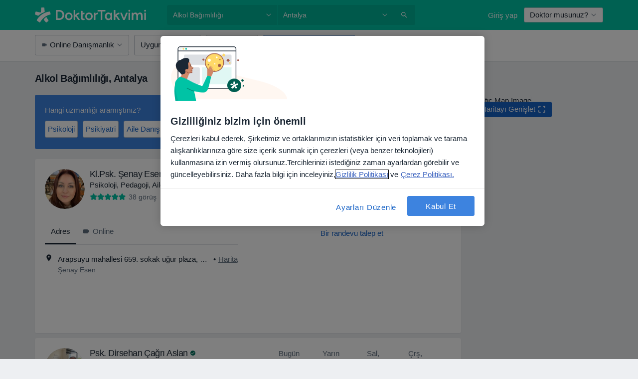

--- FILE ---
content_type: text/html; charset=UTF-8
request_url: https://www.doktortakvimi.com/hastaliklar/alkol-bagimliligi/antalya
body_size: 121502
content:

<!DOCTYPE html>
<html lang="tr" region="tr" class="">
<head>
<!--
--------------------------------
We are looking for outstanding talent! Since you are interested in our code, maybe you are also interested in becoming part of our team.
We look forward to seeing you: https://docplanner.tech/careers
--------------------------------
-->
	
			<link rel="preconnect" href="//cookie-cdn.cookiepro.com"/>
		<link rel="preconnect" href="//platform.docplanner.com/"/>
		
		
		<link rel="preconnect" href="//s3-eu-west-1.amazonaws.com"/>
		<link rel="preconnect" href="//www.googletagmanager.com"/>
		<link rel="preconnect" href="//www.google-analytics.com"/>
		
			
			<link rel="preconnect" href="https://dev.visualwebsiteoptimizer.com" />
			<script type='text/javascript' id='vwoCode'>
				window._vwo_code || (function() {
					var account_id=772888,
						version=2.0,
						settings_tolerance=2000,
						hide_element='body',
						hide_element_style = 'opacity:0 !important;filter:alpha(opacity=0) !important;background:none !important',
						/* DO NOT EDIT BELOW THIS LINE */
						f=false,w=window,d=document,v=d.querySelector('#vwoCode'),cK='_vwo_'+account_id+'_settings',cc={};try{var c=JSON.parse(localStorage.getItem('_vwo_'+account_id+'_config'));cc=c&&typeof c==='object'?c:{}}catch(e){}var stT=cc.stT==='session'?w.sessionStorage:w.localStorage;code={use_existing_jquery:function(){return typeof use_existing_jquery!=='undefined'?use_existing_jquery:undefined},library_tolerance:function(){return typeof library_tolerance!=='undefined'?library_tolerance:undefined},settings_tolerance:function(){return cc.sT||settings_tolerance},hide_element_style:function(){return'{'+(cc.hES||hide_element_style)+'}'},hide_element:function(){return typeof cc.hE==='string'?cc.hE:hide_element},getVersion:function(){return version},finish:function(){if(!f){f=true;var e=d.getElementById('_vis_opt_path_hides');if(e)e.parentNode.removeChild(e)}},finished:function(){return f},load:function(e){var t=this.getSettings(),n=d.createElement('script'),i=this;if(t){n.textContent=t;d.getElementsByTagName('head')[0].appendChild(n);if(!w.VWO||VWO.caE){stT.removeItem(cK);i.load(e)}}else{n.fetchPriority='high';n.src=e;n.type='text/javascript';n.onerror=function(){_vwo_code.finish()};d.getElementsByTagName('head')[0].appendChild(n)}},getSettings:function(){try{var e=stT.getItem(cK);if(!e){return}e=JSON.parse(e);if(Date.now()>e.e){stT.removeItem(cK);return}return e.s}catch(e){return}},init:function(){if(d.URL.indexOf('__vwo_disable__')>-1)return;var e=this.settings_tolerance();w._vwo_settings_timer=setTimeout(function(){_vwo_code.finish();stT.removeItem(cK)},e);var t=d.currentScript,n=d.createElement('style'),i=this.hide_element(),r=t&&!t.async&&i?i+this.hide_element_style():'',c=d.getElementsByTagName('head')[0];n.setAttribute('id','_vis_opt_path_hides');v&&n.setAttribute('nonce',v.nonce);n.setAttribute('type','text/css');if(n.styleSheet)n.styleSheet.cssText=r;else n.appendChild(d.createTextNode(r));c.appendChild(n);this.load('https://dev.visualwebsiteoptimizer.com/j.php?a='+account_id+'&u='+encodeURIComponent(d.URL)+'&vn='+version)}};w._vwo_code=code;code.init();})();
			</script>
			
	
						<link rel="preload" href="//platform.docplanner.com/css/jade-dpuikitv3-ccf4255a.css" as="style"/>
					<link rel="preload" href="//platform.docplanner.com/css/jade-search-9dc41cc5.css" as="style"/>
		
									<link rel="preload" href="//platform.docplanner.com/js/goro-basic-30511e08.js" as="script"/>
					
						<link rel="preload" href="//www.googletagmanager.com/gtm.js?id=GTM-PZ83PG" as="script"/>
			<link rel="preload" href="//www.google-analytics.com/analytics.js" as="script"/>
			
	<meta charset="utf-8"/>
	<title>Antalya Alkol Bağımlılığı Tedavisi Doktorları</title>

			
	  <script
    src="//cookie-cdn.cookiepro.com/consent/88361c0d-5afb-4f77-8a48-211ba40fd5d8/otSDKStub.js?v=202211201558"
    data-id="onetrust-script"
    data-language="tr"
    type="text/javascript"
    charset="UTF-8"
    data-domain-script="88361c0d-5afb-4f77-8a48-211ba40fd5d8"
  ></script>

<script type="text/javascript">
  function OptanonWrapper() {
	    }
</script>
	
	<link rel="search" type="application/opensearchdescription+xml" title="www.doktortakvimi.com" href="https://www.doktortakvimi.com/opensearch">

			<meta name="description" content="Antalya içinde Alkol Bağımlılığı tedavisi uygulayan doktorların/uzmanların listesidir. Doktorları/uzmanları ve yorumlarını inceleyebilir, dilerseniz randevu alabilirsiniz."/>
	<meta name="robots" content="index,follow"/>
	<meta property="fb:page_id" content="122601654502559"/>
	
		
				<link rel="canonical" href="https://www.doktortakvimi.com/hastaliklar/alkol-bagimliligi/antalya"/>
			<link rel="next" href="https://www.doktortakvimi.com/hastaliklar/alkol-bagimliligi/antalya/2"/>
	
				
<meta property="og:image" content="//platform.docplanner.com/img/tr/open-graph/og.png?2565772545" />
	
					
<script type="text/javascript">
	var ZLApp = {
		'APICredentials': {},

		'AppConfig': {},
		'Roles' : {
      'IS_CALL_CENTER_AGENT': false,
			'IS_ZLWORKER' : false,
			'IS_CUSTOMER_CARE' : false,
			'IS_DOCTOR': false,
			'IS_FACILITY': false		},

		'Routes' : {},

		'Storage' : {
			session: sessionStorage,
			local: localStorage
		},

		'Modules': {
			CalendarEditionPage : function() {},
			AlgoliaIndexes : {},
			MapsLoader : {}
		},

		'Experiments': {},

		'pushGAEvent': function(options) {
			$(document).ready(function() {
				// Universal Google Analytics Events

				var layerData = $.extend({
					'event': 'gaTriggerEvent',
					'gaEventCategory': options[0],
					'gaEventAction': options[1],
					'gaEventLabel': options[2],
					'gaEventInteraction': options[4]
				}, options[5]);

				dataLayer.push(layerData);
			});
		},
    'pushHSEvent': function(eventValue) {
		  if (window._hsq && _hsq.push) {
				_hsq.push(["trackEvent", eventValue]);
			}
		},
		"Routing" : {
			"generate" : function(name, object) {
				return ZLApp.NativeRouting.generate(name, object);
			}
		},
		'setStorage': function(type, key, value) {
			try {
				var storage = this.Storage[type];

				storage.setItem( key, JSON.stringify(value) );

				return true;
			} catch (exception) {
				return false;
			}
		},
		'getStorage': function(type, key) {
			try {
				var storage = this.Storage[type];

				if (storage && storage.getItem(key) !== undefined && storage.hasOwnProperty(key) === true) {
					return JSON.parse(storage.getItem(key));
				} else {
					return undefined;
				}
			} catch (exception) {
				return undefined;
			}
		},
		'clearStorage': function(type, key) {
			try {
				var storage = this.Storage[type];
				storage.removeItem( key );
				return true;
			} catch (exception) {
				return false;
			}
		},
	};

	// Object container for old stuff
	window.ZL = {};
</script>


<script type="text/javascript">
	ZLApp.CrmConfig = {
		DEFAULT_CURRENCY_CODE: 'TRY',
		DEFAULT_VAT_RATE: 20,
		WITH_ZEROS: false,
		PRICE_TYPE: 'net',
		WEBSOCKET_DOMAIN: 'ws.doktortakvimi.com',
		WEBSOCKET_TOKEN: '2c595f7e-ef38-492e-b088-73e553cf86dd',
	};
</script>




<script>
	ZLApp.Const = {
		'AJAX_ROOT_ROUTE': 'www.doktortakvimi.com',
		'ALGOLIA_API_KEY': '189da7b805744e97ef09dea8dbe7e35f',
		'ALGOLIA_APP_ID': 'docplanner',
		'ALGOLIA_PREFIX': '',
		'ALGOLIA_SUFFIX': '',
		'TESTING_NAME': '',
		'BASE_DOMAIN': 'doktortakvimi.com',
		'BOOKING_APP_BOOK_VISIT': 'randevu-al',
		'BOOKING_APP_BOOK_VISIT_SLOTS': 'tarihini-sec',
		'BOOKING_SOURCE_ENABLED': false,
		'BREAKPOINTS': {
			'SCREEN_LG_MIN': 1200,
			'SCREEN_MD_MAX': 1199,
			'SCREEN_MD_MIN': 992,
			'SCREEN_SM_MAX': 991,
			'SCREEN_SM_MIN': 768,
			'SCREEN_XS_MAX': 767,
		},
		'RECAPTCHA_SITE_KEY': '6LcJm0keAAAAACk88CN2g1kWMj5oco131tYHkQS7',
		'COVID_TEST_ID': '',
		'FLU_VACCINATION_ID': '',
		'CURRENCY': '₺0 - 0',
		'CURRENT_COUNTRY_NAME': 'Türkiye',
		'CURRENT_COUNTRY_PHONE_PREFIX': '+90',
		'CURRENT_ROUTE': 'route_search_filter_city_item_disease',
		'DOCTOR_REGISTRATION_WITHOUT_VERIFICATION': true,
		'DOMAIN': 'www.doktortakvimi.com',
		'DWH_STATISTICS_URL': 'https://dwh-statistics.doktortakvimi.com',
		'EVENT_TRACKER_URL': 'https://event-tracker.docplanner.com',
		'FACEBOOK_FANPAGE_URL': 'https://www.facebook.com/doktortakvimi',
		'FACEBOOK_LOCALE': 'tr_TR',
		'FACILITY_URL': 'https://www.doktortakvimi.com/klinikler/__urlname__',
		'FIRST_SOCIAL_LOGIN':  false ,
		'GEOCODER_DOMAIN': 'geocoder.doktortakvimi.com',
		'GOOGLE_API_KEY': 'AIzaSyAPEkgzgNuQ7h-PLlGo4YqglJ0Ht9RIiPk',
		'GOOGLE_APP_ID': '261481822221-g7bn886gt05ojedsk0h0r10l1mge69lk.apps.googleusercontent.com',
		'GOOGLE_ONE_TAP_REDIRECT_URL': 'https://www.doktortakvimi.com/social-connect/tr_sso?_redirect=https%3A//www.doktortakvimi.com/hastaliklar/alkol-bagimliligi/antalya',
		'HAS_UNIFIED_NAVIGATION': false,
		'HUBSPOT_ECOMMERCE_CONTACT': '',
		'HUBSPOT_ID': '442271',
		'ISO_LOCALE': 'tr',
		'IS_LOGGED': false,
		'IS_LOGGED_DOCTOR': false,
		'IS_LOGGED_FACILITY_MANAGER': false,
		'IS_PATIENT_APP': false,
		'IS_PHONE': true,
		'IS_STAGING': false,
		'LANGUAGE_CODE': 'tr_TR',
		'LOADER_IMAGE': '<p class="loader"><img src="//platform.docplanner.com/img/general/user-interface/loader-ready-white.gif?1799301098" alt=""/></p>',
		'LOADER_URL': "//platform.docplanner.com/img/general/user-interface/loader-ready-white.gif?1799301098",
		'LOCALE': 'tr',
		'MARKETING_CONSENT_IS_INFO': false,
		'MARKETING_CONSENT_PRECHECKED': false,
		'FACILITY_MARKETING_CONSENT_PRECHECKED': false,
		'MIN_QUESTION_CHARACTERS': 50,
		'PAGE_TYPE': '/search_results_visits_new',
		'PATIENT_APP_VERSION': '',
		'PATIENT_REQUEST_BASE_URL': 'https://patient-request.doktortakvimi.com',
		'PLATFORM_LINK': '//platform.docplanner.com/',
		'POST_CODE_MASK': '99999',
		'PROTOCOL': 'https',
		'REFERER': '',
		'SAAS_BASE_DOMAIN': 'docplanner.doktortakvimi.com',
		'SAAS_MANAGEMENT_WIDGET_DOMAIN': 'booking-management.doktortakvimi.com',
		'SEARCH_PATH': "https:\/\/www.doktortakvimi.com\/ara",
		'SITE_LANG': 'tr',
		'SITE_NAME': 'DoktorTakvimi',
		'SSO_DOMAIN': 'l.doktortakvimi.com',
		'SSO_SOCIAL_CONNECT': 'https://www.doktortakvimi.com/social-connect/tr_sso?_redirect=',
		'SSO_SOCIAL_CONNECT_REDIRECT_URL': 'https://www.doktortakvimi.com/social-connect/tr_sso?_redirect=https%3A//www.doktortakvimi.com/hastaliklar/alkol-bagimliligi/antalya',
		'TERMS_URL': 'https://www.doktortakvimi.com/sartname',
		'TIMEZONE': '+03:00',
		'UPPERCASE_RATIO_ON_OPINIONS': 50,
		'USER_ID': null,
		'VISIT_URL': '',
		'WIDGETS_APP_URL': 'widgets.doktortakvimi.com',
		'SEARCH_APP_URL': 'https://search.doktortakvimi.com',
		'PSYCHOTHERAPIST_SPECIALIZATION_ID': "",
		'PSYCHOLOGY_SPECIALIZATION_ID': 131,
		'DOCTOR_CALENDAR_WIDGET_WITH_FILTERS_ENABLED': false,
		'USE_FULL_LIST_OF_INSURANCES_IN_CALENDAR_WIDGET': false,
	};

	ZLApp.isRoute = function(route) {
		if (Array.isArray(route)) {
			return route.indexOf(this.Const.CURRENT_ROUTE) > -1;
		}

		return this.Const.CURRENT_ROUTE === route;
	};
</script>


																																																																																																																																																																																																																											
<script>
	ZLApp.Gate = {"GATE_ADDRESS_EDITION_CUSTOM_REFUND_POLICY":false,"GATE_ADDRESS_ONLINE_CONSULTATION":true,"GATE_ADMIN_CHAT_GDPR":true,"GATE_BOOKING_INSURANCE":false,"GATE_BOOKING_DIRECT_INSURANCE":false,"GATE_SHOW_DISABLED_FACILITY_WIDGET":false,"GATE_AGENDA_NON_DOCTORS_FRONTEND_TEST":false,"GATE_CALENDAR_NOTIFICATION_FIND_OTHER_DOCTOR":false,"GATE_CHECK_YOUR_INSURANCE":false,"GATE_CONTEXTUAL_SEARCH_AT_HOMEPAGE":true,"GATE_COOKIE_CONSENT":true,"GATE_COVID_TEST_SEARCH":false,"GATE_FLU_VACCINATION_SEARCH":false,"GATE_CRM_ECOMMERCE_BLACK_FRIDAY":false,"GATE_CRM_ECOMMERCE_BOLETO":false,"GATE_CRM_ECOMMERCE_IBAN":false,"GATE_CRM_ECOMMERCE_IYZICO_ONE_TIME":false,"GATE_CRM_ECOMMERCE_PAYMENTS_TESTIMONIALS":true,"GATE_CRM_ECOMMERCE_PIX":false,"GATE_CRM_ECOMMERCE_PSE":false,"GATE_CRM_ECOMMERCE_SERVIPAG":false,"GATE_CRM_ECOMMERCE_SHOW_CPL_PRICING_DETAILS":false,"GATE_CRM_ECOMMERCE_WEBSITE":true,"GATE_CRM_ECOMMERCE_WEB_PAY":false,"GATE_CRM_ECOMMERCE_HIDE_PACKAGING_LANDING_CONTACT_FORM":false,"GATE_CRM_ECOMMERCE_TERMS_DETAILS":false,"GATE_CRM_ECOMMERCE_PAYMENT_TERMS":false,"GATE_CRM_IYZICO":true,"GATE_CRM_PAYU":false,"GATE_CRM_USE_SCA_AUTHENTICATION_FLOW":false,"GATE_CRM_USE_SCA_AUTHENTICATION_FLOW_SELECTIVE_BINS":false,"GATE_CRM_REFERRAL_PROGRAM_URL_REDESIGN":false,"GATE_DIRECT_INSURANCES":false,"GATE_DOCTOR_CALENDAR_FILTERS":true,"GATE_DOCTOR_LICENSE_NUMBER":true,"GATE_DOCTOR_PROFILE_TOP_BANNER_TOUCHPOINT":true,"GATE_DOCTOR_REGISTRATION_EMAIL_CONFIRMATION":false,"GATE_DOCTOR_STATISTICS_VIDEO":false,"GATE_OPENING_HOURS":false,"GATE_ECOMMERCE_PREMIUM_LANDING_MODAL":false,"GATE_ECOMMERCE_PREMIUM_LANDING_MODAL_MARKETING":false,"GATE_ECOMMERCE_PRICING_WEBSITE_ON_DEFAULT":false,"GATE_ECOMMERCE_WEBSITE_TOGGLE_ADDITIONAL_TEXT":true,"GATE_ECOMMERCE_THANK_YOU_PAGE_NEW_ONBOARDING_WIZARD":true,"GATE_ECOMMERCE_UNPAID_INVOICES_MODAL":false,"GATE_PRELOAD_GTM":true,"GATE_ENABLE_LICENSE_NUMBER_VERIFICATION":false,"GATE_FACILITY_CALENDAR_SERVICE_STEP":true,"GATE_FACILITY_CALENDAR_SORT_BY_NAME":false,"GATE_FACILITY_PROFILE_TOP_BANNER_TOUCHPOINT":false,"GATE_FACILITY_REGISTRATION":false,"GATE_FACILITY_REGISTRATION_EMAIL_CONFIRMATION":false,"GATE_FACILITY_SERVICES_TABLE":false,"GATE_REFACTORED_FACILITY_ITEM_ABOUT":false,"GATE_FIND_ANOTHER_SPECIALIST_WHEN_NO_AVAILABILITY":false,"GATE_GDPR_MARKETING_CONSENT_MANDATORY":false,"GATE_GDPR_REGISTRATION_INFORMATION":false,"GATE_GENERAL_MARKETING_AGREEMENT":false,"GATE_GOOGLE_ONE_TAP_LOGIN":false,"GATE_HIDE_NEARBY_DOCTORS_ON_NON_COMMERCIAL_PROFILE":true,"GATE_HIDE_PRICES_FOR_PATIENTS_WITH_INSURANCE":false,"GATE_HOMEPAGE_PATIENT_APP_BANNER":true,"GATE_HUBSPOT":true,"GATE_INSURANCE_PLANS":false,"GATE_LOCATION_DETAILS":true,"GATE_MODERATION_DOCTOR_ITEM_REQUIRED":true,"GATE_MODERATION_DOCTOR_ITEM_SPECIALIZATION":false,"GATE_MODERATION_DOCTOR_SPECIALIZATION":true,"GATE_MODERATION_EDIT_OPINION_BY_MODERATOR":true,"GATE_MODERATION_OPINION_TRUST_SCORE_DISPLAY":true,"GATE_MODERATION_AUTOMODERATOR_PARAMS_BUTTON_DISPLAY":true,"GATE_MODERATION_PANEL_DOCTOR_NEW_BY_SELF":true,"GATE_MODERATION_SPECIALIZATION_DOCUMENT_VERIFICATION":false,"GATE_NEW_SEARCH_DISTRICT_FILTERS":false,"GATE_NEW_SEARCH_FORCE_DOCTORS_ON_LANDING_PAGES":false,"GATE_NEW_SEARCH_ONLINE_CONSULTATION_BANNER":true,"GATE_NEW_SEARCH_PATIENT_APP_BANNER":true,"GATE_ONLINE_CONSULTATION_CALENDAR_PAYMENT_TIP":false,"GATE_ONLINE_LANDING_REAL_TESTIMONIALS":false,"GATE_OPINIONS_NEW_FLOW_SAMPLE_OPINIONS":true,"GATE_OPINIONS_NEW_FLOW_REQUIRE_LOGIN_JUST_BEFORE_SUBMIT":false,"GATE_OPINION_SIGNATURE_HIDE":false,"GATE_OPINION_SORTING_SHOW":false,"GATE_PB_DECIMAL_PART_IN_PRICES":true,"GATE_ENABLE_ALL_PATIENT_APP_BANNER":true,"GATE_ENABLE_BROWSER_CHAT_PATIENT_APP_BANNER":true,"GATE_QA_PATIENT_APP_BANNER":true,"GATE_USE_NEW_MESSENGER_APP":true,"GATE_CHAT_ENABLE_NEW_ON_LOAD_BANNER":true,"GATE_CHAT_ENABLE_NEW_ON_LOAD_CONFIRMATION_BANNER":true,"GATE_DEEPLINK_SEND_DIRECT_REGISTRATION_TRACKING":true,"GATE_DLP_VWO_EXPERIMENT_ENABLED":false,"GATE_ENABLE_DLP_SURVEY":false,"GATE_Q_AND_A":false,"GATE_Q_AND_A_ALLOW_PRIVATE_QUESTIONS":false,"GATE_Q_AND_A_ANSWER_MODERATION":false,"GATE_Q_AND_A_PRIVATE_QUESTIONS_PANEL_VUE":false,"GATE_RECURRING_CREDIT_CARD_PAYMENT":true,"GATE_SAVE_DOCTOR_PROFILE":true,"GATE_SAVE_DOCTOR_PROFILE_NON_LOGGED":true,"GATE_SENTRY_JS":true,"GATE_DATADOG_RUM_JS":true,"GATE_SENTRY_PERFORMANCE_TRACING":false,"GATE_SEO_ENABLE_NEW_DOCTOR_HOMEPAGE_SECTION":false,"GATE_SHOW_ADDRESS_FACILITY_WARNING":true,"GATE_SHOW_DOCTOR_PROFILE_EDITION_DESCRIPTION":false,"GATE_HIDE_REQUEST_SERVICES":false,"GATE_SHOW_GDPR_CHECKBOX":false,"GATE_SHOW_PHONE_ON_NON_COMMERCIAL_DOCTORS":false,"GATE_SLOT_RELEASED":true,"GATE_STRONG_PASSWORD_VALIDATOR":true,"GATE_TIMEZONE_ONLINE_CONSULTATION":false,"GATE_TURKISH_LAW_COMPLIANCE":true,"GATE_USER_REGISTRATION_EMAIL_CONFIRMATION":false,"GATE_VUE_LOCATION_AUTOCOMPLETE_LOGS":false,"GATE_VUE_WIDGETS":true,"GATE_WEBSOCKETS":true,"GATE_MODERATION_SPECIALIZATION_DOCUMENT_VERIFICATION_SENT_EMAIL":false,"GATE_TEST_ACCOUNTS_DASHBOARD_FACILITY_ACCOUNTS_TOGGLE":true,"GATE_OPINION_ACTIVATION_AND_EMAIL_VERIFICATION_VIA_EMAIL":false,"GATE_RECAPTCHA_ENTERPRISE_OPINIONS_FLOW":true,"GATE_OPINIONS_REMOVE_OTHER_FROM_LOCATION_DROPDOWN":false,"GATE_ECOMMERCE_USE_IFRAME":false,"GATE_DOCTOR_REGISTRATION_MODERATION_PANEL":true,"GATE_CRM_FIRST_CLASS_ECOMMERCE_PROMOTION":false,"GATE_OPINIONS_FOR_FACILITIES":false,"GATE_UNSUBSCRIBE_SMS_FOOTER":true,"GATE_OPINIONS_FACILITY_DOCTOR_DROPDOWN":false,"GATE_OPINIONS_FACILITY_ADDRESSES_DROPDOWN":false,"GATE_PATIENT_REQUEST_BUTTON":false,"GATE_ENABLE_PATIENT_REQUEST_WEBVIEW":false,"GATE_USE_NEW_PATIENT_REQUEST_PAGE":false,"GATE_PATIENT_REQUEST_VERIFICATION_STEP":false,"GATE_DOCTOR_OUT_OF_OFFICE":false,"GATE_GET_DOCTOR_CERTIFICATE":false,"GATE_CRM_ECOMMERCE_PACKAGING_LANDING":true,"GATE_CRM_ECOMMERCE_PACKAGING_LANDING_HIDE_ICONS":false,"GATE_CRM_ECOMMERCE_CUSTOMER_SUPPORT_SECTION":true,"GATE_REQUEST_PROFILE_CHANGES_WITH_TEXT_BOX":false,"GATE_FETCH_CUSTOMER_DATA_BY_TAX_NUMBER":false,"GATE_ECOMMERCE_ACCEPT_COMPANY_GMB":true,"GATE_CRM_CUSTOMER_TAX_NUMBER_NOT_REQUIRED":false,"GATE_BULK_OBJECT_VERIFICATION":true,"GATE_USER_TOOL_V2":true,"GATE_BANNER_REDIRECT_TO_LISTING":false,"GATE_SHOULD_CHECK_BOOKABLE_SERVICES_ON_FACILITY_PROFILE":true,"GATE_SHOULD_CHECK_BOOKABLE_DOCTORS_ON_FACILITY_PROFILE":true,"GATE_NEW_SEARCH_HIDE_DOCTOR_SERVICES":true,"GATE_SHOW_PRICE_INCREASE_MODAL":false,"GATE_OPINIONS_ABUSE_REPORT_VIA_EMAIL_POSSIBLE":false,"GATE_TRUST_BANNER_CERTIFICATES_PL":false,"GATE_USE_TEST_COOKIEPRO":false,"GATE_CHAT_SEND_HEALTH_PROFILE_BUTTON":false,"GATE_DOCTOR_SPECIALIZATION_IN_PROGRESS":false,"GATE_PATIENT_APP_EVENT_INTERCEPTOR":true,"GATE_DP_SPACES_HEADER":false,"GATE_CRM_ECOMMERCE_PACKAGING_LANDING_FUTURE_PRICINGS":false,"GATE_DE_SEARCH_FILTER_SLOTS_BY_INSURANCE_PROVIDER":false,"GATE_ENABLE_EFR_DEEPLINK_PARAM":true,"GATE_ENABLE_UNLEASH_FOR_DLP":true,"GATE_ENABLE_UNLEASH_CACHING_FOR_DLP":false,"GATE_VISIBILITY_SPACE_PROMO_MATERIALS_PAGE":false,"GATE_FACILITY_PROFILE_PRICE_RANGES":false,"GATE_VISIBILITY_SPACE_FIRST_CLASS_PAGE":false,"GATE_FACILITY_PROFILE_GROUP_SERVICES_BY_DESCRIPTION":false,"GATE_OPINION_VERIFIED_BY_PAYMENT":false,"GATE_OPINION_MERGED_VERIFICATION_BADGES_FRONTEND":true,"GATE_NEW_DOCTOR_REGISTRATION_FLOW":true,"GATE_PRE_REGISTER_STEP":true,"GATE_DOCTOR_WELCOME_MODAL":true,"GATE_Q_AND_A_PATIENT_PANEL_SHOW_ALL":true,"GATE_SEARCH_MED24_BANNER":false,"GATE_DOCTOR_DASHBOARD":false,"GATE_NEW_SERVICES_SECTION_WITH_CUSTOM_NAMES":false,"GATE_SAAS_FOR_FREEMIUM":false,"GATE_FIRST_CLASS_LANDING_PAGE_MODALITIES":false,"GATE_CALENDAR_REQUEST_PHONE_NUMBER":false,"GATE_SHOW_ASK_FOR_CALENDAR_MODAL":false,"GATE_GOOGLE_ONE_TAP_LOGIN_MOVED_FROM_GTM":true,"GATE_SHOW_STATISTICS_ICON":true,"GATE_DOCTOR_DASHBOARD_CALENDAR_REQUESTS":false,"GATE_ENABLE_SAAS_INSURANCE_CONFIGURATION":false,"GATE_INSURANCE_CONFIGURATION_TEMPORARY_PMS_WORKAROUND":false,"GATE_SHOW_NEAR_ME":true,"GATE_OOPS_WIDGET":true,"GATE_FACILITY_PROFILE_MERGE_SERVICES_FOR_MULTIPLE_SPECS":true,"GATE_CRM_SHOW_ECOMMERCE_SECURE_PAYMENT_TEXT":false,"GATE_DOCTOR_PROFILE_EDITION_GENDER_ALLOW_OTHER":false,"GATE_ENABLE_ADDITIONAL_ONLINE_RESULTS_EXPERIMENT":true,"GATE_ENABLE_RADIUS_SEARCH_RESULTS_EXTENSION":true,"GATE_CRM_SHOW_ECOMMERCE_NOA_TERMS_2":false,"GATE_PHARMACIES_SEARCH":false,"GATE_SEARCH_ASSISTANT_EXPERIMENT_AUTO_SHOW":false,"GATE_SEARCH_ASSISTANT_BANNER_EXPERIMENT":true,"GATE_SEARCH_ASSISTANT_EXPERIMENT_SA_FROM_AUTOCOMPLETE":true,"GATE_SEARCH_ASSISTANT_BANNER_MIXED_QUESTIONS_EXPERIMENT":false,"GATE_VISIBILITY_EXPERIMENT":false,"GATE_BOOKING_PUBLIC_INSURANCE_FLOW_FRONTEND":false,"GATE_SEARCH_INSURANCE_LISTINGS_FILTER_PROCESSING":false,"GATE_MARKETPLACE_PAYMENTS_BNPL_RESCHEDULES":false,"GATE_VISIBILITY_ADDRESS_EDITOR_VALIDATION_DOCTOR":false,"GATE_VISIBILITY_ADDRESS_EDITOR_VALIDATION_FACILITY":true,"GATE_DOCTOR_NEW_MODERATION_NEW_ENDPOINT":true,"GATE_PB_INSURANCES_AVAILABILITY_SEARCH":false,"GATE_VISIBILITY_SA_HIDE_LIVE_LOCATION_QUESTION":false,"GATE_PB_AB_TEST_AVAILABILITY_CALENDAR":false,"GATE_CRM_NOA_PROMO_BLACK_FRIDAY":false,"GATE_CRM_NOA_PROMO_BLACK_FRIDAY_PRICE_INFO":false,"GATE_DOCTOR_REGISTRATION_LICENSE_REQUIRED_BY_SPECIALIZATION":true,"GATE_SUPPORT_DOCUMENT_UPLOAD_WITH_LICENSE_NUMBER":true,"GATE_ADDRESS_EDITOR_STREET_NUMBER_NOT_MANDATORY":true,"GATE_VISIBILITY_FC_PAGE_BLACK_FRIDAY_PROMO":false,"GATE_KEEP_DOCTOR_LICENSE_NUMBER_HIDDEN_IN_PROFILE":true,"GATE_VISIBILITY_WATSONIZED_WIDGET_CONFIGURATION":false,"GATE_DOCTOR_REGISTRATION_LICENSE_NUMBER_PAGE":false,"GATE_DOCTOR_REGISTRATION_VALUE_PROPOSITION_ASIDE":true,"GATE_ADDRESS_EDITOR_ZIP_CODE_NOT_MANDATORY":true,"GATE_ENABLE_SASS_ONLY_WIDGET_BY_DEFAULT":false,"GATE_DISPLAY_LINK_WHITE_LABEL_WIDGET":false};

	ZLApp.isGranted = function(gate) {
		return this.Gate[gate];
	};
</script>


	<script>
		ZLApp.Lang = {
						"@Disease": "hastalik",
			"@List": "liste",
			"@Map": "harita",
			"abandoned_cart_button": "Tarihi onaylay\u0131n",
			"abandoned_cart_description": "Randevunuzu tam anlam\u0131yla alabilmek i\u00e7in \u00f6ncelikle i\u015flemleri tamamlaman\u0131z gerekiyor.",
			"abandoned_cart_header": "Randevu alma i\u015fleminiz hen\u00fcz tamamlanmad\u0131",
			"add": "Ekle",
			"add_patient": "Hasta ekle",
			"address": "Adres",
			"addresses_with_no_online_booking": "Di\u011fer adresler",
			"advance_schedule_calendar_address": "Adres",
			"are_you_sure": "Emin misiniz?",
			"autocomplete_disease": "hastalik",
			"autocomplete_loading": "Sonu\u00e7lar i\u00e7in ara\u015ft\u0131rma yap\u0131yoruz",
			"autocomplete_search_empty": "Ne ar\u0131yorsunuz?",
			"autocomplete_search_prefix": "Ara",
			"autocomplete_specialization": "Uzmanl\u0131k",
			"booking_sms_conf_after_resend_hint": "Size yeni bir SMS g\u00f6nderdik! Bu sefer 2 dakikadan daha az bir s\u00fcrede ula\u015facakt\u0131r",
			"brand_doctors": "doktor",
			"calendar_placeholder_title": "Online Randevu Takvimi",
			"call": "Bizi aray\u0131n",
			"cancel": "\u0130ptal",
			"changes_sent_to_moderation": "De\u011fi\u015fiklikler edit\u00f6rlerimize g\u00f6nderilmi\u015ftir. Moderasyon s\u00fcreci tamamlanana kadar, de\u011fi\u015fiklik \u00f6ncesi i\u00e7erik profilinizde g\u00f6r\u00fcn\u00fcr olmayacakt\u0131r.",
			"chat_error_message": "En son mesajlar\u0131 g\u00f6rmek i\u00e7in l\u00fctfen sayfay\u0131 yenileyin.",
			"check_other_calendars": "Takvim olan adresleri g\u00f6ster",
			"clinics_autocomplete": "Hastane",
			"close": "Kapat",
			"comment_should_not_capitalize": "Yorumlar tamam\u0131 b\u00fcy\u00fck harfler ile yaz\u0131lmamal\u0131d\u0131r",
			"comment_to_short": "G\u00f6r\u00fc\u015f\u00fcn\u00fcz en az %minCharacters% karakter uzunlu\u011funda olmal\u0131d\u0131r. \u015eu anda %currentCount% karakter uzunlu\u011fundad\u0131r.",
			"common_refresh": "Yenile",
			"components.question.doctor.book": "Randevu al",
			"confirm_when_slot_remove": "Bu zaman dilimini ger\u00e7ekten silmek istiyor musunuz?",
			"congratulations_reminders_set": "Tebrikler. Hat\u0131rlatma ayarland\u0131.",
			"disable": "devre d\u0131\u015f\u0131 b\u0131rak",
			"doctor_all_addresses": "Adresler (%{count})",
			"doctor_all_addresses_one": "Adres",
			"doctor_autocomplete": "Uzman",
			"doctor_edition_facility_type_header": "Yeni Adres Ekleyin",
			"doctor_edition_online_office_name": "Online Dan\u0131\u015fmanl\u0131k Adresi Ad\u0131",
			"doctor_opinions_show_opinions": "D\u00fc\u015f\u00fcnceleri g\u00f6ster",
			"doctor_profile_add_opinion": "G\u00f6r\u00fc\u015f ekle",
			"doctor_service": "Hizmet",
			"doctor_verificated_successfully": "Teyit edilmi\u015f profil",
			"doctor_with_calendar": "Randevu yok",
			"edit": "d\u00fczenle",
			"edit_visit_patient": "Hastay\u0131 d\u00fczenle",
			"enable": "etkinle\u015ftir",
			"errorTryLater": "Hata olu\u015ftu. Tekrar deneyin.",
			"error_while_uploading_photos": "A\u011f\u0131m\u0131z foto\u011fraflar\u0131n\u0131z\u0131 i\u015flerken bir problem oldu. L\u00fctfen boyutlar\u0131n\u0131 k\u00fc\u00e7\u00fcltmeyi ya da tek tek y\u00fcklemeyi deneyin.",
			"expand_map": "Haritay\u0131 Geni\u015flet",
			"facility": "Kurulu\u015f",
			"facility_listing_context_alert": "Adres, uzmanl\u0131k veya hekim\/uzman de\u011fi\u015fiklikleri durumunda arad\u0131\u011f\u0131n\u0131z hizmetin verilmemesi veya sigortan\u0131z taraf\u0131ndan kapsanmamas\u0131 durumuyla kar\u015f\u0131la\u015fabilirsiniz.",
			"facility_name_plaxeholder": "\u00f6r. Hacettepe \u00dcniversitesi Hastanesi",
			"fieldNotEmpty": "Bu alanlar bo\u015f b\u0131rak\u0131lamaz",
			"filter_info_box": "Filtreleri kullanarak arad\u0131\u011f\u0131n\u0131z kriterlere uygun uzmanlar\u0131 veya hastaneleri bulabilirsiniz.",
			"finish": "Bitir",
			"forward": "\u0130leri",
			"from": "Ba\u015flang\u0131\u00e7",
			"generic-book-appointment": "Randevu al",
			"google_calendar_cancel_sync_text": "Senkronizasyonu iptal etmek istedi\u011finize emin misiniz?",
			"import_address_name": "Hizmet Verdi\u011finiz Adres Ad\u0131",
			"incorrect_date": "Yanl\u0131\u015f tarih!",
			"insurance_box_title": "Belirli bir sigorta kabul eden bir doktor\/uzman m\u0131 ar\u0131yorsunuz? Se\u00e7eneklerimizi kontrol edin",
			"internal_number_warning": "Ba\u011flant\u0131 ba\u015flad\u0131ktan sonra l\u00fctfen a\u015fa\u011f\u0131daki dahili numaray\u0131 girin: ",
			"iyzico_credit_card_authorization_invalid_data": "Ge\u00e7ersiz veri girildi. L\u00fctfen bizimle ileti\u015fime ge\u00e7in.",
			"less": "daha az",
			"link_doctor_to_clinic.choose_clinic.placeholder": "\u00c7al\u0131\u015ft\u0131\u011f\u0131n\u0131z kurumun ad\u0131n\u0131 arat\u0131n",
			"link_doctor_to_clinic.choose_clinic.title": "\u00c7al\u0131\u015ft\u0131\u011f\u0131n\u0131z kurumu se\u00e7in",
			"loadingWait": "Y\u00fckleme s\u00fcr\u00fcyor. L\u00fctfen bekleyin...",
			"map": "harita",
			"map_empty_state_CTA": "Sonu\u00e7lar\u0131 g\u00f6rmek i\u00e7in haritay\u0131 yak\u0131nla\u015ft\u0131r\u0131n ya da hareket ettirin.",
			"map_empty_state_copy_generic": "Bu b\u00f6lgede hi\u00e7 uzman yok",
			"map_empty_state_copy_spec": "Bu b\u00f6lgede %dentists% bulunamad\u0131",
			"map_search": "Bu b\u00f6lgede ara",
			"map_test_modal_CTA": "Listeye geri d\u00f6n",
			"map_test_modal_text": "Yeni haritam\u0131z \u00fczerinde \u00e7al\u0131\u015f\u0131yoruz, yak\u0131nda yay\u0131nda olacak.",
			"map_test_modal_text_headline": "Yap\u0131m a\u015famas\u0131nda.",
			"mobile_sign_as": "\u015eu adla imzalay\u0131n:",
			"mobile_specialization": "Uzmanl\u0131k",
			"mobile_visit_try_again": "Tekrar dene",
			"more": "daha fazla",
			"move_visit": "Randevuyu yeniden planla",
			"no": "Hay\u0131r",
			"no_calendar_in_your_location": "Bulundu\u011funuz b\u00f6lge i\u00e7in online randevu se\u00e7ene\u011fi bulunmuyor.",
			"no_open_slots": "Randevu i\u00e7in \u00e7a\u011fr\u0131 merkezini arayabilirsiniz.",
			"no_results_for": "\u015eunun i\u00e7in arama sonucu bulunamad\u0131:",
			"no_slots_facility_cta": "Profili G\u00f6r",
			"no_slots_facility_info": "Bu kurumda online uygunlu\u011fu bulunan bir doktor veya uzman bulunamad\u0131",
			"online_consultation_doc_card_label": "Online dan\u0131\u015fmanl\u0131k hizmeti sunuyor",
			"pagination_next": "Sonraki",
			"pagination_previous": "\u00d6nceki",
			"panel_delete-me-modal_no": "Hesab\u0131m\u0131 silme",
			"panel_delete-me-modal_yes": "Hesab\u0131m\u0131 sil",
			"patient_visit_cancel_modal_confirm": "Randevunuzu iptal etmek istedi\u011finizden emin misiniz? ",
			"patients_marketing_consent_modal_cta_no": "Hay\u0131r, te\u015fekk\u00fcrler",
			"patients_marketing_consent_modal_cta_yes": "Evet, DoktorTakvimi'nden haber alay\u0131m",
			"patients_marketing_consent_modal_desc": "Yeni \u00f6zelliklerimiz ve hizmetlerimiz hakk\u0131nda tan\u0131t\u0131m bilgileri al\u0131n. Bu sayede, kendinizin ve sevdiklerinizin sa\u011fl\u0131\u011f\u0131yla ilgilenmek i\u00e7in DoktorTakvimi'nden iyi \u015fekilde faydalanacaks\u0131n\u0131z.",
			"patients_marketing_consent_modal_legal_txt": "DoktorTakvimi ile ilgili haberleri sizinle payla\u015fmak i\u00e7in izninize ihtiyac\u0131m\u0131z var. \u0130zninizi istedi\u011finiz zaman geri \u00e7ekebilirsiniz.",
			"patients_marketing_consent_modal_legal_txt_learn_more": "Gizlilik politikam\u0131zla ilgili daha fazla bilgi edinin.",
			"patients_marketing_consent_modal_legal_txt_tooltip": "Onay verdi\u011finizde DoktorTakvimi taraf\u0131ndan ileti\u015fim bilgilerinize sundu\u011fumuz \u00fcr\u00fcn ve hizmetlere ili\u015fkin bilgi verilmesi, tan\u0131t\u0131m faaliyetlerinin y\u00fcr\u00fct\u00fclmesi, kampanyalar hakk\u0131nda duyurular yap\u0131lmas\u0131 i\u00e7in elektronik ticari ileti g\u00f6nderilmesine izin vermi\u015f olursunuz. \u0130zninizi istedi\u011finiz zaman geri \u00e7ekebilece\u011finizi unutmay\u0131n. <a href=\"https:\/\/www.doktortakvimi.com\/gizlilik\">Gizlilik politikam\u0131z hakk\u0131nda daha fazla bilgi edinin.<\/a>",
			"patients_marketing_consent_modal_title": "\u0130lk bilen siz olun",
			"price_from": "Ba\u015flang\u0131\u00e7 %price%",
			"private_question_tr_moderation_modal": "Te\u015fekk\u00fcrler.\nCevab\u0131n\u0131z e-posta arac\u0131l\u0131\u011f\u0131 ile soru soran ki\u015fiye iletilecektir.",
			"provide_visit_location": "Ziyaret yeri gereklidir",
			"qna_question_delete_confirm": "Bu soruyu silmek istedi\u011finden emin misin?",
			"rate_error": "G\u00f6r\u00fc\u015f eklemek i\u00e7in \u00f6nce puan vermelisiniz",
			"registration.facility.user_position.doctor": "Hekim \/ Uzman",
			"reminder_removed": "Hat\u0131rlatma kald\u0131r\u0131ld\u0131",
			"remove_slot_error_message": "D\u00f6nem kald\u0131r\u0131lamad\u0131",
			"removing": "Kald\u0131r\u0131l\u0131yor",
			"reset_filters": "S\u0131f\u0131rla",
			"saving": "Kaydediyor...",
			"search_all_filters": "T\u00fcm Filtreler",
			"search_calendar_missing": "Takvim mevcut de\u011fil!",
			"search_doctors": "Doktor ara",
			"search_error_no_location": "Kullan\u0131c\u0131n\u0131n konumu tespit edilemiyor",
			"search_filter_calendar": "DoktorTakvimi Randevu",
			"search_filter_calendar_description": "Sadece DoktorTakvimi \u00fczerinden randevu alabilece\u011finiz doktorlar\u0131\/uzmanlar\u0131 g\u00f6ster",
			"search_filter_clinics": "Klinikler",
			"search_filter_dates_per_date": "Randevu Tarihi",
			"search_filter_diseases": "Hastal\u0131klar",
			"search_filter_districts": "\u0130l\u00e7eler",
			"search_filter_doctors": "Doktorlar\/Uzmanlar",
			"search_filter_doctors_clinics": "Her ikisi de",
			"search_filter_entity_type": "Listelenecekler",
			"search_filter_insurances": "Sigortalar",
			"search_filter_kids_friendly": "\u00c7ocuk Hasta Kabul Eden",
			"search_filter_kids_friendly_description": "Gen\u00e7 hastalar\u0131 tedavi eden doktorlar\/uzmanlar",
			"search_filter_payment_methods": "\u00d6deme Y\u00f6ntemleri",
			"search_filter_services": "Hizmetler",
			"search_filter_specializations": "Uzmanl\u0131klar",
			"search_in_doctors": "Doktorlarda veya uzmanlarda \"%{QUERY}\" ara",
			"search_in_facilities": "Hastane veya kliniklerde \"%{QUERY}\" ara",
			"search_see_profile": "Profili g\u00f6r\u00fcnt\u00fcleyin",
			"search_sort_by": "S\u0131rala",
			"search_sorter": "S\u0131rala",
			"search_sorter_availability": "En yak\u0131n randevu zaman\u0131",
			"search_sorter_factor_based": "\u00d6nerilen",
			"search_sorter_rating": "G\u00f6r\u00fc\u015fler",
			"search_sorter_recommended": "\u00d6nerilen",
			"search_whole_website": "\"%phrase%\"  i\u00e7in t\u00fcm sitede ara",
			"selectService": "Hizmet se\u00e7in",
			"selectSpecialization": "Uzmanl\u0131k alan\u0131 se\u00e7in",
			"select_choose": "---- se\u00e7in ----",
			"selected": "Se\u00e7ilen",
			"send_opinion": "G\u00f6r\u00fc\u015f g\u00f6nder",
			"services_and_prices_no_price": "-",
			"set_visit_button": "Randevu al",
			"show_more": "T\u00fcm\u00fcn\u00fc g\u00f6ster",
			"show_phone": "Telefonla ula\u015f\u0131n",
			"show_yesterday": "D\u00fcn\u00fc g\u00f6ster",
			"super_doctor_mail_CTA_see_all_opinions": "T\u00fcm yorumlar\u0131 g\u00f6r",
			"terms_of_visits_addition": "Ziyaret tarihleri ekleniyor",
			"toast_remove_slot_title": "Terim silindi!",
			"toast_undo_remove_slot_title": "Terim restore!",
			"unexpected_error": "Beklenmeyen hata olu\u015ftu!",
			"unsaved_changes": "Kaydedilmemi\u015f baz\u0131 de\u011fi\u015fiklikler var. Bunlar\u0131 kaydetmek i\u00e7in sayfada kalmak istiyor musunuz?",
			"validation.email": "Ge\u00e7erli bir e-posta adresi verin",
			"validation.maxLength": "G\u00f6r\u00fc\u015f\u00fcn\u00fcz\u00fcn uzunlu\u011fu biraz fazla. L\u00fctfen %{max} ya da daha az olacak \u015fekilde d\u00fczenleyiniz.",
			"validation.minLength": "Bu i\u00e7erik \u00e7ok k\u0131sa. Sorunuz en az %{min} karakter uzunlu\u011funda veya daha fazla olmal\u0131d\u0131r.",
			"validation.required": "Bu alan zorunludur",
			"validator_email": "Ge\u00e7erli bir e-posta adresi verin",
			"validator_required": "Bu alan zorunludur",
			"visit_details_saving_progress": "Kaydediliyor...",
			"visit_details_visit_cancelled": "Randevu iptal edildi",
			"visit_out_of_schedule": "Planda yer almayan muayene",
			"visit_report_select_all": "T\u00fcm\u00fcn\u00fc se\u00e7",
			"visit_select_date": "Randevu tarihini se\u00e7",
			"wait_a_moment": "Biraz bekleyin...",
			"warning": "Uyar\u0131",
			"we_are_checking_your_localization": "Yerinizi ar\u0131yoruz...",
			"widget_default_specialist": "Hekimler\/uzmanlar",
			"widget_show_reviews": "D\u00fc\u015f\u00fcnceleri g\u00f6ster",
			"yes": "Evet",
			"you_have_x_custom_calendar_configs": "de\u011fi\u015ftirilmi\u015f programl\u0131 $amount haftan\u0131z var",
			"you_need_characters": "Yazman\u0131z gereken en az: %{currentCount} karakter daha  vard\u0131r.",
			"your_account_demo_1": "Yeni ziyaret listesinin nas\u0131l \u00e7al\u0131\u015ft\u0131\u011f\u0131na g\u00f6z at\u0131n",
			"your_account_demo_2": "Takvimden, kayd\u0131rma yerine bir tarih se\u00e7ebilirsiniz",
			"your_account_demo_3": "1 t\u0131klama ile randevu alabilirsiniz",
			"your_account_demo_4": "Verilen adres listesinden se\u00e7im yapabilirsiniz",
			"your_account_demo_5": "Daha \u00f6nce yapm\u0131\u015f oldu\u011funuz rezervasyonun detaylar\u0131n\u0131 de\u011fi\u015ftirebilirsiniz",
			"your_account_demo_6": "Detayland\u0131r\u0131lm\u0131\u015f bilginin listedeki yeri i\u00e7in t\u0131klay\u0131n",
	
			'all_specs': 'T\u00FCm\u0020Bran\u015Flar',
			'banner_promote_app_cta_2': 'Uygulamaya\u0020Gidin',
			'banner_promote_app_text_1': 'Uygulamam\u0131z\u0131\u0020indirin\u0020ve\u0020sa\u011Fl\u0131k\u0020hizmetine\u0020ula\u015Fman\u0131n\u0020en\u0020iyi\u0020ve\u0020kolay\u0020halini\u0020deneyimleyin',
			'call_center_info_placeholder_transport': '\u00D6r.\u0020\u0022Muayenehaneye\u0020ula\u015Fmak\u0020i\u00E7in\u0020metronun\u0020ikinci\u0020\u00E7\u0131k\u0131\u015F\u0131ndan\u0020\u00E7\u0131k\u0131n....\u0022',
			'directions_parking': 'Yol\u0020tarifi\u0020ve\u0020park',
			'docplanner_payments_action_required': 'docplanner_payments_action_required',
			'docplanner_payments_action_required_tip1': 'docplanner_payments_action_required_tip1',
			'docplanner_payments_action_required_tip2': 'docplanner_payments_action_required_tip2',
			'docplanner_payments_action_required_update_button': 'docplanner_payments_action_required_update_button',
			'doctor_edition_remote_instructions_header': 'Online\u0020g\u00F6r\u00FC\u015Fme\u0020i\u00E7in\u0020detaylar',
			'doctor_edition_remote_instructions_placeholder': '\u00D6rne\u011Fin\u0020\u0028E\u011Fer\u0020bizim\u0020g\u00F6r\u00FC\u015Fme\u0020arac\u0131m\u0131z\u0131\u0020kullanmayacaksan\u0131z\u0029\u003A\na\u0029\u0020\u0020Video\u0020g\u00F6r\u00FC\u015Fme\u0020arac\u0131n\u0131\u0020indirin\u0020\u0028Skype,\u0020Whatsapp\u0020vs.\u0029\u0020\u005Blink\u0020ekleyebilirsiniz\u005D\nb\u0029\u0020Giri\u015F\u0020bilgilerinizi\u0020unutmamak\u0020i\u00E7in\u0020not\u0020edin\nc\u0029\u0020Beni\u0020ki\u015Filerinize\u0020ekleyin\u0020\u005Bkullan\u0131c\u0131\u0020ad\u0131n\u0131z\u0131\u0020ekleyebilirsiniz\u005D\nd\u0029\u0020\u0130nternet\u0020ba\u011Flant\u0131n\u0131z\u0131\u0020kontrol\u0020edin\u0020ve\u0020g\u00F6r\u00FC\u015Fmeden\u002010\u002D15\u0020dakika\u0020\u00F6nce\u0020haz\u0131r\u0020olun',
			'doctor_edition_remote_instructions_tip': 'Buraya\u0020dan\u0131\u015Fanlar\u0131n\u0131z\u0131n\u0020online\u0020g\u00F6r\u00FC\u015Fmeye\u0020haz\u0131rlanabilmeleri\u0020i\u00E7in\u0020a\u00E7\u0131klama\u0020yazabilirsiniz.\u0020\u00D6rne\u011Fin,\u0020nas\u0131l\u0020ba\u011Flanacaklar\u0131n\u0131\u0020veya\u0020problem\u0020ya\u015Fad\u0131klar\u0131nda\u0020nereyi\u0020kontrol\u0020etmeleri\u0020gerekti\u011Fi\u0020gibi\u0020bilgileri\u0020yazabilirsiniz.\u0020Ayr\u0131ca\u0020teknik\u0020sorunlarla\u0020kar\u015F\u0131la\u015Fmamak\u0020i\u00E7in\u0020g\u00F6r\u00FC\u015Fmeden\u002010\u002D15\u0020dakika\u0020\u00F6nce\u0020haz\u0131r\u0020olmalar\u0131n\u0131\u0020tavsiye\u0020edebilirsiniz.',
			'doctor_panel_address_details': 'Hastan\u0131z\u0131n\/dan\u0131\u015Fan\u0131n\u0131z\u0131n\u0020randevu\u0020ald\u0131ktan\u0020sonra\u0020g\u00F6rece\u011Fi\u0020yol\u0020tarifi.\u0020\u00D6r\u003A\u0020lokasyonun\u0020tarifi,\u0020binan\u0131n\u0020giri\u015Fi\u0020veya\u0020toplu\u0020ta\u015F\u0131ma\u0020ile\u0020nas\u0131l\u0020gelindi\u011Fi\u0020vs.',
			'has_unpaid_invoices_btn': '\u00D6deme\u0020y\u00F6ntemi\u0020se\u00E7',
			'has_unpaid_invoices_content': '\u00D6demeyi\u0020internet\u0020\u00FCzerinden\u0020veya\u0020banka\u0020havalesi\u0020yoluyla\u0020yapabilirsiniz.',
			'has_unpaid_invoices_title': 'Hesab\u0131n\u0131zda\u0020\u00F6denmemi\u015F\u0020bir\u0020faturan\u0131z\u0020var.',
			'marketplace_account_rejected_account_apology_information': 'marketplace_account_rejected_account_apology_information',
			'marketplace_account_rejected_account_header': 'marketplace_account_rejected_account_header',
			'marketplace_account_rejected_account_header_description': 'marketplace_account_rejected_account_header_description',
			'marketplace_account_rejected_account_work_in_progress': 'marketplace_account_rejected_account_work_in_progress',
			'pricing-terms-modal-unilateral-changed-of-plan-title': 'Important\u003A\u0020unilateral\u0020contract\u0020change',
			'pricing-terms-modal-unilateral-changed-of-plan-descr': 'In\u0020order\u0020to\u0020keep\u0020providing\u0020you\u0020an\u0020ever\u002Dincreasing\u0020quality\u0020of\u0020our\u0020services,\u0020your\u0020current\u0020\u0022Premium\u0022\u0020subscription\u0020is\u0020being\u0020replaced\u0020with\u0020plans\u0020carefully\u0020calibrated\u0020to\u0020the\u0020real\u0020needs\u0020of\u0020each\u0020specialist.',
			'pricing-terms-modal-unilateral-changed-of-plan-cta': 'Read\u0020more',
			'address_editor_select_street_from_the_list': 'Listeden\u0020caddeyi\u0020se\u00E7in',
			'address_editor_select_city_from_the_list': 'Listeden\u0020\u015Fehri\u0020se\u00E7in\u0020',
			'address_editor_street_number_missing': 'L\u00FCtfen\u0020cadde\/sokak\u0020numaras\u0131\u0020olan\u0020bir\u0020adres\u0020se\u00E7in',
			'address_editor_invalid_street_address': 'Bu\u0020adres\u0020mevcut\u0020de\u011Fil.\u0020L\u00FCtfen\u0020\u00F6neriler\u0020aras\u0131ndan\u0020ge\u00E7erli\u0020bir\u0020adres\u0020se\u00E7in.',
			'month': {
				'0': 'Ocak',
				'1': '\u015Eubat',
				'2': 'Mart',
				'3': 'Nisan',
				'4': 'May\u0131s',
				'5': 'Haziran',
				'6': 'Temmuz',
				'7': 'A\u011Fustos',
				'8': 'Eyl\u00FCl',
				'9': 'Ekim',
				'10': 'Kas\u0131m',
				'11': 'Aral\u0131k',
			},
			'monthShort': {
				'0': 'Ocak',
				'1': '\u015Eubat',
				'2': 'Mart',
				'3': 'Nisan',
				'4': 'May\u0131s',
				'5': 'Haziran',
				'6': 'Temmuz',
				'7': 'A\u011Fustos',
				'8': 'Eyl\u00FCl',
				'9': 'Ekim',
				'10': 'Kas',
				'11': 'Ara',
			},
			'month.0': 'Ocak',
			'month.1': '\u015Eubat',
			'month.2': 'Mart',
			'month.3': 'Nisan',
			'month.4': 'May\u0131s',
			'month.5': 'Haziran',
			'month.6': 'Temmuz',
			'month.7': 'A\u011Fustos',
			'month.8': 'Eyl\u00FCl',
			'month.9': 'Ekim',
			'month.10': 'Kas\u0131m',
			'month.11': 'Aral\u0131k',
			'month_short.0': 'Ocak',
			'month_short.1': '\u015Eubat',
			'month_short.2': 'Mart',
			'month_short.3': 'Nisan',
			'month_short.4': 'May\u0131s',
			'month_short.5': 'Haziran',
			'month_short.6': 'Temmuz',
			'month_short.7': 'A\u011Fustos',
			'month_short.8': 'Eyl\u00FCl',
			'month_short.9': 'Ekim',
			'month_short.10': 'Kas',
			'month_short.11': 'Ara',
			'more': 'daha\u0020fazla',
			'online_consultation_check_box': 'Online\u0020Dan\u0131\u015Fmanl\u0131k',
			'search': 'Ara',
			'search_placeholder_specialization': 'Uzmanl\u0131k,\u0020ilgi\u0020alan\u0131\u0020ve\u0020hastal\u0131k,\u0020isim',
			'search_placeholder_where': '\u00F6rnek\u003A\u0020\u0130stanbul',
			'search_placeholder_where_city': 'search_placeholder_where_city',
			'near_me': 'Yak\u0131n\u0131mda',
			'statistics_video_pro_modal_body': 'Take\u0020a\u0020look\u0020at\u0020them\u0020and\u0020discover\u0020how\u0020we\u0020can\u0020help\u0020you\u0020achieve\u0020the\u0020results\u0020you\u0020exactly\u0020need.',
			'statistics_video_pro_modal_body_bold': 'Do\u0020you\u0020know\u0020your\u0020statistics\u0020of\u0020your\u0020last\u0020month\u0020in\u0020ZnanyLekarz\u003F',
			'statistics_video_pro_modal_cta': 'Know\u0020more',
			'statistics_video_pro_modal_cta_lead': 'Other\u0020\u0025\u007Bspecialization_name\u007D\u0020are\u0020getting\u0020better\u0020results\u0020with\u0020Premium',
			'statistics_video_pro_modal_cta_lead_general': 'Other\u0020specialists\u0020are\u0020getting\u0020better\u0020results\u0020with\u0020Premium',
			'statistics_video_pro_modal_header': 'We\u0020have\u0020created\u0020a\u0020short\u0020video\u0020for\u0020you',
            'new': 'Yeni',
		    'a11y_info_required_fields': '\u002A\u0020gerekli\u0020alanlar',
			'weekDay': {
				'0': 'Pazartesi',
				'1': 'Sal\u0131',
				'2': '\u00C7ar\u015Famba',
				'3': 'Per\u015Fembe',
				'4': 'Cuma',
				'5': 'Cumartesi',
				'6': 'Pazar',
			},
			'weekDayShort': {
				'0': 'Pzt,',
				'1': 'Sal,',
				'2': '\u00C7r\u015F,',
				'3': 'Pr\u015F,',
				'4': 'Cum,',
				'5': 'Cts,',
				'6': 'Pzr,',
			},
			'weekday.0': 'Pazartesi',
			'weekday.1': 'Sal\u0131',
			'weekday.2': '\u00C7ar\u015Famba',
			'weekday.3': 'Per\u015Fembe',
			'weekday.4': 'Cuma',
			'weekday.5': 'Cumartesi',
			'weekday.6': 'Pazar',
			'weekday_short.0': 'Pzt,',
			'weekday_short.1': 'Sal,',
			'weekday_short.2': '\u00C7r\u015F,',
			'weekday_short.3': 'Pr\u015F,',
			'weekday_short.4': 'Cum,',
			'weekday_short.5': 'Cts,',
			'weekday_short.6': 'Pzr,',
		};
	</script>
	

	<script>
					ZLApp.APICredentials = {
	'ACCESS_TOKEN': 'YWI4MzUzZTZjODIwMzZlNTc5ZjE4OGUzMWM2NjY5ZjEzZGUyNDI0NjNmODVjNjJhMzYzNzllM2I3NTU5ZDg1Ng',
	'ACCESS_TOKEN_EXPIRATION_TIME': '1769357245',
	'REFRESH_TOKEN': '',
	'REFRESH_TOKEN_EXPIRATION_TIME': '',
	'TOKEN_URL': 'https\u003A\/\/l.doktortakvimi.com\/oauth\/v2\/token'
};

			</script>

		

	<meta name="SKYPE_TOOLBAR" content="SKYPE_TOOLBAR_PARSER_COMPATIBLE"/>
	<meta name="viewport" content="width=device-width, initial-scale=1.0, maximum-scale=1.0, user-scalable=no"/>

	
<link rel="shortcut icon" type="image/png" data-lazyload-href="//platform.docplanner.com/img/general/icons/favicon.png?2266777747"/>

	<link rel="image_src" href="//platform.docplanner.com//img/tr/logo/logo-small-tr.png"/>

			
	
			<link href="//platform.docplanner.com/css/jade-dpuikitv3-ccf4255a.css" rel="stylesheet"/>
		
	
			<link href="//platform.docplanner.com/css/jade-search-9dc41cc5.css" rel="stylesheet"/>
		
				
	

	
				
			
						
<!-- Google Tag Manager -->
<script>
		var oneTrackingPageData = {
		'event': 'oneTrackingEvent',
		'params': {
			'category': 'generalData',
			'action': 'page_data',
			'properties': {
				'service_category_name': '',
				'service_category_id': '',
				'service_subcategory_name': '',
				'service_subcategory_id': '',
				'experiment_name': [],
			}
		}
	};

	var dataLayerContainer = {};

	dataLayerContainer['gtm-pageType'] = '/search_results_visits_new';
	dataLayerContainer['gtm-region'] = '';
	dataLayerContainer['gtm-district'] = '';
	dataLayerContainer['gtm-specialization'] = '';
	dataLayerContainer['gtm-specializationId'] = '';
	dataLayerContainer['gtm-fcategory'] = '';
	dataLayerContainer['gtm-city'] = '';
	dataLayerContainer['gtm-disease'] = '';
	dataLayerContainer['gtm-service'] = '';
	dataLayerContainer['gtm-isMetaIndex'] = '1';
	dataLayerContainer['gtm-isMetaFollow'] = '1';
	dataLayerContainer['gtm-redesignedNonCommercialProfile'] = '0';
	dataLayerContainer['gtm-redesignedCommercialProfile'] = '0';
	dataLayerContainer['gtm-country-code'] = 'tr';
	dataLayerContainer['gtm-doctorIsOnOwnProfile'] = '0';
	dataLayerContainer['gtm-is-webview'] = '0';

	
	
	
	
	
			dataLayerContainer['gtm-is-logged-in'] = '0';
	
	dataLayer = [oneTrackingPageData, dataLayerContainer];

	var isE2ETest = '' === '1';
	if (!isE2ETest) {
		(function(w,d,s,l,i){w[l]=w[l]||[];w[l].push({'gtm.start':
		  new Date().getTime(),event:'gtm.js'});var f=d.getElementsByTagName(s)[0],
		j=d.createElement(s),dl=l!='dataLayer'?'&l='+l:'';j.async=true;j.src=
		'//www.googletagmanager.com/gtm.js?id='+i+dl;f.parentNode.insertBefore(j,f);
		})(window,document,'script','dataLayer','GTM-PZ83PG');
	}
</script>
<!-- End Google Tag Manager -->
			
</head>
<body id="search-listing" class="search-listing" >
	
				<script nomodule>
  var alert = document.createElement('div');
  var icon = document.createElement('div');
  var message = document.createElement('div');

  alert.setAttribute('class', 'd-flex flex-row align-items-center py-1-5 pl-2 bg-white');
  icon.setAttribute('class', 'p-1 d-flex align-center justify-content-center');
  message.setAttribute('class', 'px-1-5 text-muted');
  icon.innerHTML = '<i aria-hidden="true" class="svg-icon svg-icon-warning svg-icon-size-32 svg-icon-color-danger" ><svg xmlns="http://www.w3.org/2000/svg" width="24" height="24" viewBox="0 0 24 24"><path d="M12 22c5.523 0 10-4.477 10-10S17.523 2 12 2 2 6.477 2 12s4.477 10 10 10ZM11 8a1 1 0 1 1 2 0v4a1 1 0 1 1-2 0V8Zm2.25 7.25a1.25 1.25 0 1 1-2.5 0 1.25 1.25 0 0 1 2.5 0Z"/></svg></i>';
  message.innerHTML = 'Hey, ne yazık ki tarayıcınız artık desteklenmiyor. Size hak ettiğiniz deneyimi sunabilmemiz için lütfen <a href=“https://www.doktortakvimi.com/hasta-danisan-uygulamasi“>mobil uygulamamızı ücretsiz indirin</a> veya <a href=“https://browsehappy-com.translate.goog/?_x_tr_sl=en&_x_tr_tl=tr&_x_tr_hl=en&_x_tr_pto=wapp“>yeni bir tarayıcıya geçin</a> .';

  alert.appendChild(icon);
  alert.appendChild(message);

  document.body.insertBefore(alert, document.body.firstChild);
</script>
	
			    	
	
	
		<div class="wrapper">
			
									
	<div
		class=""
		data-banner-translations="{&quot;banner_promote_app_listing_nocalendar_test_title&quot;:&quot;Bir uzman m\u0131 ar\u0131yorsunuz?&quot;,&quot;banner_promote_app_listing_nocalendar_test_text&quot;:&quot;Sa\u011fl\u0131\u011f\u0131n\u0131zla ilgilenmek uygulama ile daha kolay. Hemen ke\u015ffedin!&quot;,&quot;banner_promote_app_listing_nocalendar_test_cta&quot;:&quot;Uygulamay\u0131 dene&quot;,&quot;banner_promote_app_listing_nocalendar_test_cta2&quot;:&quot;Taray\u0131c\u0131da devam et&quot;,&quot;banner_promote_app_listing_nocalendar_test_title2&quot;:&quot;Uygulama sayesinde sa\u011fl\u0131\u011f\u0131n\u0131zla kolayca ilgilenin&quot;,&quot;banner_promote_app_listing_nocalendar_test_text2&quot;:&quot;Size en yak\u0131n uzmanlar\u0131 filtreleyin&quot;,&quot;banner_promote_app_listing_nocalendar_test_text3&quot;:&quot;\u0130stedi\u011finiz zaman, istedi\u011finiz yerden randevunuzu al\u0131n&quot;,&quot;banner_promote_app_listing_nocalendar_test_tcta3&quot;:&quot;Uygulamay\u0131 indirin&quot;,&quot;banner_promote_app_profile_nocalendar_test_title&quot;:&quot;Bir uzman m\u0131 ar\u0131yorsunuz?&quot;,&quot;banner_promote_app_profile_nocalendar_test_text&quot;:&quot;Sa\u011fl\u0131\u011f\u0131n\u0131zla ilgilenmek uygulama ile daha kolay. Hemen ke\u015ffedin!&quot;,&quot;banner_promote_app_profile_nocalendar_test_cta&quot;:&quot;Uygulamay\u0131 dene&quot;,&quot;banner_promote_app_profile_nocalendar_test_cta2&quot;:&quot;Taray\u0131c\u0131da devam et&quot;,&quot;banner_promote_app_profile_nocalendar_test_title2&quot;:&quot;Uygulama ile daha kolay randevu al\u0131n&quot;,&quot;banner_promote_app_profile_nocalendar_test_cta3&quot;:&quot;Uygulamay\u0131 a\u00e7&quot;,&quot;banner_promote_app_content_page_test_title&quot;:&quot;H\u00e2l\u00e2 sorular\u0131n\u0131z m\u0131 var?&quot;,&quot;banner_promote_app_content_page_test_text&quot;:&quot;Uygulamay\u0131 indirin ve uzmanlarla direkt ileti\u015fime ge\u00e7in&quot;,&quot;banner_promote_app_content_page_test_cta&quot;:&quot;Uygulamay\u0131 dene&quot;,&quot;banner_promote_app_content_page_test_cta2&quot;:&quot;Taray\u0131c\u0131da devam et&quot;,&quot;banner_promote_app_content_page_test_title2&quot;:&quot;Uygulama ile sa\u011fl\u0131\u011f\u0131n\u0131zla ilgilenin&quot;,&quot;banner_promote_app_content_page_test_cta3&quot;:&quot;A\u00e7&quot;,&quot;banner_promote_app_content_booking_confirmation_V1&quot;:&quot;Merhaba, ziyaretin detaylar\u0131n\u0131 a\u015fa\u011f\u0131da bulabilirsiniz. Ayr\u0131ca, bildirimler alaca\u011f\u0131n\u0131z uygulamam\u0131zdan bu bilgilere istedi\u011finiz zaman eri\u015febilirsiniz.&quot;,&quot;banner_promote_app_content_booking_confirmation_cta_V1&quot;:&quot;Uygulamayla devam et&quot;,&quot;banner_promote_app_content_booking_confirmation_V2&quot;:&quot;Merhaba, randevu ald\u0131\u011f\u0131n\u0131z i\u00e7in te\u015fekk\u00fcr ederiz. Ayr\u0131ca, bildirimler alaca\u011f\u0131n\u0131z uygulamam\u0131zdan bu bilgilere istedi\u011finiz zaman eri\u015febilirsiniz.&quot;,&quot;banner_promote_app_content_booking_confirmation_V3&quot;:&quot;Randevular\u0131n\u0131z\u0131 takip edin&quot;,&quot;banner_promote_app_content_opinion_thank_you_page_title_V1&quot;:&quot;Uzman\u0131n\u0131zdan gelen mesaj&quot;,&quot;banner_promote_app_content_opinion_thank_you_page_V1&quot;:&quot;Merhaba, d\u00fc\u015f\u00fcncenizi payla\u015ft\u0131\u011f\u0131n\u0131z i\u00e7in te\u015fekk\u00fcr ederiz. Bana do\u011frudan mesaj g\u00f6ndermek istiyorsan\u0131z, uygulamay\u0131 indirin. &quot;,&quot;banner_promote_app_doctor_homepage_test_tag&quot;:&quot;\u00d6nerilen&quot;,&quot;banner_promote_app_doctor_homepage_test_app_title&quot;:&quot;DoktorTakvimi Uygulamas\u0131&quot;,&quot;banner_promote_app_doctor_homepage_test_cta&quot;:&quot;Ba\u015flat&quot;,&quot;banner_promote_app_doctor_homepage_test_browser_title&quot;:&quot;Taray\u0131c\u0131&quot;,&quot;banner_promote_app_doctor_homepage_test_cta2&quot;:&quot;Devam et&quot;,&quot;banner_promote_app_doctor_homepage_test_cta3&quot;:&quot;Uygulamay\u0131 a\u00e7&quot;,&quot;banner_promote_app_doctor_homepage_test_cta4&quot;:&quot;Taray\u0131c\u0131da devam et&quot;,&quot;banner_promote_app_doctor_homepage_test_title&quot;:&quot;DoktorTakvimi uygulamada daha iyi&quot;,&quot;banner_promote_app_email_footer&quot;:&quot;Uygulamada randevular\u0131n\u0131z\u0131 y\u00f6netin: hat\u0131rlat\u0131c\u0131lar ayarlay\u0131n ve uzmanlara mesaj g\u00f6nderin&quot;,&quot;download-app-generic&quot;:&quot;Uygulamay\u0131 indir&quot;,&quot;know-more-generic&quot;:&quot;Daha fazla \u00f6\u011fren&quot;,&quot;banner-promote-app-homepage-modal-title-V2&quot;:&quot;Sa\u011fl\u0131\u011f\u0131n\u0131za Dikkat Edin&quot;,&quot;banner-promote-app-homepage-modal-text-V2&quot;:&quot;Yak\u0131n\u0131n\u0131zdaki uzmanlar\u0131 bulun ve randevu al\u0131n. Uygulamay\u0131 indirin ve size \u00f6zel \u00f6zelliklere \u00fccretsiz eri\u015fin: \n&quot;,&quot;banner-promote-app-homepage-modal-text-V3-A&quot;:&quot;Uygulamada randevular al\u0131n, uzmanlar\u0131n\u0131zla ileti\u015fime ge\u00e7in ve hat\u0131rlat\u0131c\u0131lar kurun.&quot;,&quot;banner-promote-app-homepage-modal-text-V3-B&quot;:&quot;Uygulamay\u0131 indirin: randevular al\u0131n, uzmanlar\u0131n\u0131zla ileti\u015fime ge\u00e7in ve hat\u0131rlat\u0131c\u0131lar kurun. &quot;,&quot;banner-promote-app-homepage-modal-text-rating-V2&quot;:&quot;Apple Store\u2019da 4,6 ve Play Store\u2019da 4,7 ortalama puan&quot;,&quot;banner-promote-app-benefits-1&quot;:&quot;Randevular\u0131n\u0131z\u0131 kolayca y\u00f6netin&quot;,&quot;banner-promote-app-benefits-2&quot;:&quot;Uzmanlar\u0131n\u0131za mesaj g\u00f6nderin&quot;,&quot;banner-promote-app-benefits-3&quot;:&quot;Bildirimleri al\u0131n&quot;,&quot;use-the-app-generic&quot;:&quot;Uygulamay\u0131 kullan\u0131n&quot;,&quot;banner-promote-app-listings-descr&quot;:&quot;Uygulamada profilleri kar\u015f\u0131la\u015ft\u0131r\u0131n ve randevular\u0131 kolayca al\u0131n&quot;,&quot;banner-promote-app-listings-title&quot;:&quot;Kendi uzman listenizi olu\u015fturun&quot;,&quot;banner-promote-app-get-most-docplanner&quot;:&quot;DoktorTakvimi&#039;nden en iyi \u015fekilde yararlan\u0131n&quot;,&quot;banner-promote-app-more-features-title&quot;:&quot;Uygulamada daha fazla \u00f6zelli\u011fi ke\u015ffedin&quot;,&quot;banner-promote-app-listings-V2-text&quot;:&quot;Uzmanlara mesaj g\u00f6nderin, hat\u0131rlat\u0131c\u0131 al\u0131n ve daha fazlas\u0131n\u0131 yap\u0131n!&quot;}"
		data-id="patient-app-banner-index"
	>
	<patient-app-banner-index
		:init-options="{&quot;active&quot;:true,&quot;template&quot;:&quot;FullPageWithLogo&quot;,&quot;touchpoint&quot;:&quot;listing_with_calendar&quot;}"
	/>
	</div>

	<style>
		.patient-app-banner-relative-placeholder {
			height: 125px;
		}
		@media only screen and (min-width: 576px) {
			.patient-app-banner-relative-placeholder {
				display: none;
			}
		}
	</style>
	
	
	
	
			
<!--Header-->
<header
	data-id="main-header"
	role="navigation"
	class="navbar navbar-dark bg-secondary navbar-expand-md navbar-custom mb-0 mx-auto px-2 py-0 px-md-1"
>
	<!--Inside company icon-->
		<div class="container">
		<!--Docplanner logo-->
		

	


<div class="m-0">
	<a
		href="/"
		data-test-id="dp-logo"
		aria-label="DoktorTakvimi - Ana Sayfa"
			>
		<span class="navbar-brand p-0 d-none d-lg-inline-block">
			<svg width="2972" height="400" viewBox="0 0 4460 600" preserveAspectRatio="xMinYMid meet" xmlns="http://www.w3.org/2000/svg"><path d="M4443.03 209.14c5.82 0 10.54 4.721 10.54 10.544v269.948c0 5.823-4.72 10.545-10.54 10.545h-43.94c-5.82 0-10.55-4.722-10.55-10.545V219.684c0-5.823 4.73-10.544 10.55-10.544h43.94zm-21.97-116.6966c10.4 0 19.26 3.6876 26.58 11.0626 7.7 7.375 11.55 16.303 11.55 26.783 0 10.481-3.85 19.602-11.55 27.366-7.32 7.375-16.18 11.063-26.58 11.063-10.4 0-19.46-3.688-27.16-11.063-7.32-7.764-10.98-16.885-10.98-27.366 0-10.48 3.66-19.408 10.98-26.783 7.7-7.375 16.76-11.0626 27.16-11.0626z" fill="white"/><path d="M4218.52 201.758c22.03 0 40.76 4.657 56.18 13.972 15.79 9.314 27.72 23.868 35.8 43.662 8.44 19.405 12.67 44.826 12.67 76.263v153.976c0 5.824-4.72 10.545-10.55 10.545h-43.94c-5.82 0-10.54-4.721-10.54-10.545V350.791c-.01-23.142-2.57-40.977-7.52-53.326-4.61-12.75-11.41-21.625-20.26-26.647-8.5-5.023-18.59-7.534-30.28-7.534-19.83-.386-35.3 6.762-46.28 21.442-10.96 14.681-16.57 35.823-16.57 63.253v141.652c0 5.824-4.72 10.545-10.55 10.545h-43.94c-5.82 0-10.54-4.721-10.54-10.545V350.791c-.01-23.142-2.56-40.977-7.51-53.326-4.61-12.75-11.41-21.625-20.26-26.647-8.5-5.023-18.59-7.534-30.28-7.534-19.83-.386-35.3 6.762-46.28 21.442-10.97 14.681-16.57 35.823-16.57 63.253v141.652c0 5.824-4.72 10.545-10.55 10.545h-43.94c-5.82 0-10.54-4.721-10.54-10.545V219.684c0-5.824 4.72-10.545 10.54-10.545h40.52c5.5 0 10.08 4.232 10.51 9.717l2.32 29.401c7.18-11.999 15.93-21.677 26.25-29.034 15.79-11.643 34.52-17.465 56.18-17.465 22.03 0 40.76 4.657 56.18 13.972 15.79 9.314 27.72 23.868 35.8 43.662.94 2.172 1.84 4.421 2.68 6.744 8.38-20.561 20.08-36.199 35.11-46.914 15.79-11.643 34.52-17.465 56.18-17.465z" fill="white"/><path d="M3810.34 209.14c5.82 0 10.54 4.721 10.54 10.544v269.948c0 5.823-4.72 10.545-10.54 10.545h-43.94c-5.82 0-10.54-4.722-10.54-10.545V219.684c0-5.823 4.72-10.544 10.54-10.544h43.94zm-21.97-116.6966c10.4 0 19.26 3.6876 26.58 11.0626 7.7 7.375 11.56 16.303 11.56 26.783 0 10.481-3.86 19.602-11.56 27.366-7.32 7.375-16.18 11.063-26.58 11.063-10.4 0-19.45-3.688-27.16-11.063-7.32-7.764-10.98-16.885-10.98-27.366 0-10.48 3.66-19.408 10.98-26.783 7.71-7.375 16.76-11.0626 27.16-11.0626z" fill="white"/><path d="M3478.04 209.139c5.78 0 10.98 3.54 13.08 8.923l82.79 210.922 82.79-210.922c2.11-5.383 7.3-8.923 13.09-8.923h42.82c7.01 0 11.78 7.129 9.09 13.609l-111.34 268.75c-2.17 5.253-7.3 8.678-12.99 8.678h-46.92c-5.69 0-10.82-3.425-12.99-8.678l-111.34-268.75c-2.68-6.48 2.08-13.609 9.09-13.609h42.83z" fill="white"/><path d="M3217.63 99.8247c5.82 0 10.54 4.7213 10.54 10.5453v187.571c19.56-27.768 38.56-45.946 65.56-62.214 24.2-14.587 48.84-26.542 86.06-30.398 6.02-.624 11.12 4.209 11.12 10.267v42.72c0 5.166-4 9.419-9.11 10.178-32.2 4.782-66.11 22.365-90.35 40.871-1.48 1.129-2.94 2.28-4.4 3.453l119.32 171.906c4.53 6.527-.14 15.454-8.08 15.454h-49.66c-4.76 0-9.19-2.406-11.79-6.395l-90.09-138.557c-7.22 9.93-13.49 20.339-18.57 30.942v103.465c0 5.824-4.72 10.545-10.54 10.545h-43.94c-5.82 0-10.54-4.721-10.54-10.545V110.37c0-5.824 4.72-10.5453 10.54-10.5453h43.94z" fill="white"/><path d="M2947.23 201.758c25.59 0 47.52 6.419 65.8 19.258 8.81 5.868 16.62 12.903 23.44 21.104l1.83-23.264c.44-5.485 5.01-9.717 10.51-9.717h40.52c5.83 0 10.55 4.721 10.55 10.545v269.947c0 5.824-4.72 10.545-10.55 10.545h-40.52c-5.5 0-9.98-4.231-10.51-9.717l-1.82-23.116c-6.82 8.305-14.64 15.485-23.45 21.54-18.28 12.45-40.21 18.675-65.8 18.675-27.62 0-51.78-6.225-72.5-18.675-20.31-12.839-36.35-30.736-48.13-53.69-11.37-22.955-17.06-49.8-17.06-80.535 0-31.125 5.69-57.97 17.06-80.535 11.78-22.954 27.82-40.656 48.13-53.106 20.72-12.839 44.88-19.259 72.5-19.259zm9.95 60.111c-15.56 0-29.37 3.891-41.43 11.672-12.06 7.781-21.59 18.675-28.59 32.681-6.61 14.006-10.12 30.152-10.51 48.438.38 18.285 3.89 34.431 10.51 48.437 7 14.006 16.53 25.095 28.59 33.265 12.45 7.781 26.46 11.672 42.02 11.672 14.79 0 27.82-3.891 39.1-11.672 11.68-8.17 20.62-19.259 26.85-33.265 6.61-14.006 9.92-30.152 9.92-48.437 0-18.286-3.31-34.432-9.92-48.438-6.23-14.006-15.17-24.9-26.85-32.681-11.28-7.781-24.51-11.672-39.68-11.672z" fill="white"/><path d="M2649.95 500.176c-6.6 0-11.95-5.351-11.95-11.951V161.336h-113.17c-6.6 0-11.95-5.35-11.95-11.951v-37.609c0-6.6012 5.35-11.9513 11.95-11.9513h293.85c6.6 0 11.95 5.3501 11.95 11.9513v37.609c0 6.601-5.35 11.951-11.95 11.951h-113.19v326.889c0 6.601-5.35 11.951-11.95 11.951h-43.59z" fill="white"/><path d="M2523.38 205.3c5.81-.432 10.54 4.335 10.54 10.159v42.592c0 5.274-4.16 9.582-9.42 10.007-21.2 1.712-36.75 6.09-52.44 13.665-17.92 8.654-31.89 21.684-41.48 32.728v175.181c0 5.823-4.72 10.545-10.54 10.545h-43.94c-5.82 0-10.55-4.722-10.55-10.545V219.684c0-5.823 4.73-10.544 10.55-10.544h43.94c5.82 0 10.54 4.721 10.54 10.544v36.123c12.77-16.371 24.51-25.618 42.37-35.647 15.94-8.952 33.02-13.567 50.43-14.86z" fill="white"/><path d="M2171.69 507.558c-29.18 0-55.25-6.42-78.2-19.259-22.56-13.228-40.26-31.319-53.1-54.273-12.84-22.955-19.26-49.411-19.26-79.368 0-29.958 6.23-56.414 18.68-79.368 12.84-22.955 30.54-40.851 53.1-53.69 22.56-13.228 48.43-19.842 77.61-19.842 29.18 0 55.05 6.614 77.61 19.842 22.56 12.839 40.07 30.735 52.52 53.69 12.84 22.954 19.25 49.41 19.25 79.368 0 29.957-6.22 56.413-18.67 79.368-12.45 22.954-29.95 41.045-52.52 54.273-22.56 12.839-48.24 19.259-77.02 19.259zm0-60.11c15.95 0 30.15-3.89 42.59-11.672 12.45-8.17 22.18-19.063 29.18-32.681 7-14.006 10.5-30.152 10.5-48.437 0-18.286-3.69-34.237-11.08-47.854-7-14.007-16.73-24.9-29.18-32.681-12.45-8.172-26.84-12.257-43.18-12.257-16.34 0-30.73 3.891-43.18 11.672-12.45 7.781-22.18 18.675-29.18 32.681-7 14.006-10.5 30.152-10.5 48.438 0 18.285 3.5 34.431 10.5 48.437 7.39 13.618 17.31 24.511 29.76 32.681 12.84 7.782 27.43 11.672 43.77 11.672z" fill="white"/><path d="M1902.29 137.083c5.82 0 10.54 4.721 10.54 10.545v81.641c19.64-14.379 42.7-22.097 64.69-23.962 5.8-.492 10.53 4.274 10.53 10.098v42.142c0 5.359-4.31 9.718-9.66 10.042-29.57 1.788-51.34 9.047-65.56 21.477v116.946c0 13.613 3.02 23.904 9.24 30.905 6.61 7.001 16.14 10.502 28.59 10.502 3.89 0 8.17-.778 12.83-2.334 1.83-.61 3.77-1.429 5.8-2.458 5.5-2.791 12.51-1.145 15.18 4.419l14.44 30.186c2.38 4.982.81 11.004-3.92 13.851-7.44 4.478-14.9 8.022-22.33 10.595-10.11 3.889-23.03 5.88-33.14 5.88-30.73 0-51.45-7.63-67.79-22.799-15.95-15.559-23.92-37.735-23.92-66.517V147.628c0-5.824 4.72-10.545 10.54-10.545h43.94z" fill="white"/><path d="M1611.6 99.8247c5.82 0 10.54 4.7213 10.54 10.5453v187.571c19.56-27.768 38.56-45.946 65.56-62.214 24.2-14.587 48.84-26.542 86.06-30.398 6.02-.624 11.13 4.209 11.13 10.267v42.72c0 5.166-4 9.419-9.11 10.178-32.21 4.782-66.12 22.365-90.36 40.871-1.47 1.129-2.94 2.28-4.4 3.453l119.33 171.906c4.53 6.527-.14 15.454-8.09 15.454h-49.66c-4.76 0-9.19-2.406-11.78-6.395l-90.1-138.557c-7.21 9.93-13.49 20.339-18.57 30.942v103.465c0 5.824-4.72 10.545-10.54 10.545h-43.94c-5.82 0-10.54-4.721-10.54-10.545V110.37c0-5.824 4.72-10.5453 10.54-10.5453h43.94z" fill="white"/><path d="M1363.21 507.558c-29.18 0-55.24-6.42-78.2-19.259-22.56-13.228-40.26-31.319-53.1-54.273-12.84-22.955-19.26-49.411-19.26-79.368 0-29.958 6.23-56.414 18.68-79.368 12.84-22.955 30.54-40.851 53.1-53.69 22.56-13.228 48.43-19.842 77.61-19.842 29.18 0 55.05 6.614 77.61 19.842 22.56 12.839 40.07 30.735 52.52 53.69 12.84 22.954 19.25 49.41 19.25 79.368 0 29.957-6.22 56.413-18.67 79.368-12.45 22.954-29.95 41.045-52.52 54.273-22.56 12.839-48.24 19.259-77.02 19.259zm0-60.11c15.95 0 30.15-3.89 42.59-11.672 12.45-8.17 22.18-19.063 29.18-32.681 7-14.006 10.5-30.152 10.5-48.437 0-18.286-3.69-34.237-11.08-47.854-7-14.007-16.73-24.9-29.18-32.681-12.45-8.172-26.84-12.257-43.18-12.257-16.34 0-30.73 3.891-43.18 11.672-12.45 7.781-22.18 18.675-29.18 32.681-7 14.006-10.5 30.152-10.5 48.438 0 18.285 3.5 34.431 10.5 48.437 7.39 13.618 17.31 24.511 29.76 32.681 12.84 7.782 27.43 11.672 43.77 11.672z" fill="white"/><path d="M975.613 99.8247c39.277 0 73.967 8.5793 104.097 25.7373 30.5 16.776 54.33 40.226 71.49 70.3467 17.54 30.122 26.31 64.819 26.31 104.091 0 38.892-8.77 73.398-26.31 103.52-17.16 30.122-40.99 53.761-71.49 70.919-30.13 17.158-64.82 25.737-104.097 25.737H856.943c-7.377 0-13.357-5.98-13.357-13.357V113.181c0-7.3763 5.98-13.3563 13.357-13.3563h118.67zm-64.54 337.4343h64.254c18.528 0 35.925-3.403 52.184-10.209 16.26-7.185 30.44-17.016 42.53-29.494 12.1-12.478 21.56-27.036 28.36-43.673 6.81-16.637 10.21-34.598 10.21-53.882 0-19.284-3.4-37.245-10.21-53.882-6.8-16.637-16.26-31.195-28.36-43.673-12.09-12.478-26.27-22.12-42.53-28.926-16.259-7.185-33.656-10.777-52.184-10.777h-64.254v274.516z" fill="white"/><path d="M27.2817 177.71c3.4614-10.569 14.4277-16.74 25.2607-14.216l162.5226 37.873c11.462 2.67 22.628-5.443 23.624-17.167l13.989-164.5657C253.622 8.53153 262.911 0 274.056 0h85.285c11.146 0 20.436 8.53319 21.379 19.6372l12.819 151.0558c.569 6.698-3.402 12.96-9.688 15.343-63.492 24.077-103.851 41.482-151.193 72.659-30.562 20.127-61.243 43.12-88.288 68.84-5.047 4.8-12.44 6.285-18.867 3.6l-112.3159-46.925c-10.32446-4.313-15.60156-15.835-12.11955-26.467l26.21185-80.033zm441.8883 418.258c-8.997 6.464-21.436 5.016-28.707-3.34l-80.753-92.801c-4.655-5.349-5.597-13.037-1.899-19.088 20.733-33.926 55.715-69.334 89.895-94.341 5.901-4.318 14.153-2.494 17.971 3.742l78.198 127.691c5.867 9.581 3.347 22.065-5.779 28.621l-68.926 49.516zm-288.038.205c10.509 7.274 24.989 3.786 31.425-7.255 89.37-153.318 229.418-267.187 404.47-306.9 11.369-2.579 18.325-14.299 14.695-25.374l-25.978-79.253c-3.168-9.666-12.708-15.812-22.787-14.422-216.184 29.82-400.643 155.877-505.3136 335.993-5.9933 10.398-2.7963 23.607 7.0926 30.452l96.4454 66.759z" fill="white"/></svg>
		</span>
					<span class="navbar-brand d-inline-block d-lg-none">
				<svg width="32" height="30" viewBox="0 0 2000 1897" xmlns="http://www.w3.org/2000/svg"><path d="M86.2406 561.86c10.9418-33.415 45.6074-52.927 79.8514-44.946l513.753 119.74c36.232 8.445 71.528-17.208 74.678-54.276l44.22-520.301C801.726 26.9738 831.091 0 866.323 0h269.597c35.23 0 64.6 26.9791 67.58 62.0862l40.52 477.5898c1.8 21.175-10.75 40.972-30.62 48.509-200.71 76.121-328.29 131.15-477.943 229.723-96.61 63.635-193.595 136.331-279.088 217.652-15.954 15.17-39.324 19.87-59.64 11.38L41.686 898.578c-32.63682-13.637-49.31217-50.066-38.30503-83.68L86.2406 561.86zm1396.8594 1322.39c-28.44 20.44-67.76 15.86-90.75-10.56l-255.27-293.4c-14.71-16.92-17.69-41.22-6-60.35 65.54-107.27 176.12-219.22 284.17-298.28 18.65-13.65 44.73-7.88 56.81 11.83l247.19 403.72c18.55 30.29 10.58 69.76-18.27 90.49l-217.88 156.55zm-910.522.65c33.219 22.99 78.994 11.97 99.338-22.94 282.508-484.74 725.214-844.75 1278.574-970.31 35.94-8.154 57.93-45.208 46.45-80.225l-82.12-250.571c-10.01-30.563-40.17-49.994-72.03-45.598-683.38 94.28-1266.475 492.836-1597.35 1062.296-19.1 32.87-8.995 74.64 22.265 96.28l304.873 210.07z" fill="#fff"/></svg>
			</span>
			</a>
</div>
		<!--Toggle buttons-->
			<a
		href="#"
		class="navbar-toggler navbar-mobile-search-toggle"
		data-id="search-toggle"
		data-toggle="collapse"
		data-target="[data-id='navbar-search-collapse']"
		data-ga-event="click"
		data-ga-category="Doctor panel"
		data-ga-action="Klik w lupę"
	>
		<div class="text-truncate pr-1">
			<span data-id="search-query"></span>
		</div>
		<i aria-hidden="true" class="svg-icon svg-icon-search svg-icon-size-16 svg-icon-color-white" ><svg xmlns="http://www.w3.org/2000/svg" width="24" height="24" viewBox="0 0 24 24"><path d="M14 9.5a4.5 4.5 0 1 0-9 0 4.5 4.5 0 0 0 9 0Zm-.665 5.249a6.5 6.5 0 1 1 1.414-1.414l4.958 4.958a1 1 0 0 1-1.414 1.414l-4.958-4.958Z"/></svg></i>
	</a>

<button
	class="navbar-toggler navbar-mobile-nav-toggle collapsed"
	data-id="navbar-toggle"
	data-target="[data-id='navbar-right-collapse']"
	data-test-id="navbar-hamburger-menu"
	data-toggle="collapse"
	type="button"
>
	<div class="hamburger">
		<span class="sr-only">Ana menü</span>
		<span class="icon-bar icon-bar-one"></span>
		<span class="icon-bar icon-bar-two"></span>
		<span class="icon-bar icon-bar-three"></span>
	</div>
</button>

		<!-- Collect the nav links, forms, and other content for toggling -->
							<div class="navbar-collapse navbar-search px-2 py-1 collapse"
			     data-id="navbar-search-collapse"
			>
				<div class="nav d-flex flex-nowrap flex-grow-1 justify-content-between">
					
<div
	data-topsearch="true"
	id="search"
	class="top-search"
>
	<div data-id="search-autocomplete-vue-app">
		<search-autocomplete
			:is-search-widget-placeholder="false"
			:suggested-items="[{&quot;specialization.id&quot;:56,&quot;specialization.name&quot;:&quot;Kad\u0131n Hastal\u0131klar\u0131 Ve Do\u011fum&quot;},{&quot;specialization.id&quot;:131,&quot;specialization.name&quot;:&quot;Psikoloji&quot;},{&quot;specialization.id&quot;:54,&quot;specialization.name&quot;:&quot;Kulak Burun Bo\u011faz&quot;},{&quot;specialization.id&quot;:39,&quot;specialization.name&quot;:&quot;Genel Cerrahi&quot;},{&quot;specialization.id&quot;:49,&quot;specialization.name&quot;:&quot;Ortopedi Ve Travmatoloji&quot;},{&quot;specialization.id&quot;:122,&quot;specialization.name&quot;:&quot;Di\u015f Hekimi&quot;},{&quot;specialization.id&quot;:37,&quot;specialization.name&quot;:&quot;Dermatoloji&quot;},{&quot;specialization.id&quot;:120,&quot;specialization.name&quot;:&quot;Psikiyatri&quot;},{&quot;specialization.id&quot;:46,&quot;specialization.name&quot;:&quot;Beyin Ve Sinir Cerrahisi&quot;},{&quot;specialization.id&quot;:1,&quot;specialization.name&quot;:&quot;\u0130\u00e7 Hastal\u0131klar\u0131&quot;},{&quot;specialization.id&quot;:55,&quot;specialization.name&quot;:&quot;G\u00f6z Hastal\u0131klar\u0131&quot;},{&quot;specialization.id&quot;:47,&quot;specialization.name&quot;:&quot;Plastik Rekonstr\u00fcktif Ve Estetik Cerrahi&quot;},{&quot;specialization.id&quot;:20,&quot;specialization.name&quot;:&quot;\u00c7ocuk Sa\u011fl\u0131\u011f\u0131 Ve Hastal\u0131klar\u0131&quot;},{&quot;specialization.id&quot;:51,&quot;specialization.name&quot;:&quot;\u00dcroloji&quot;},{&quot;specialization.id&quot;:13,&quot;specialization.name&quot;:&quot;Kardiyoloji&quot;},{&quot;specialization.id&quot;:18,&quot;specialization.name&quot;:&quot;N\u00f6roloji&quot;},{&quot;specialization.id&quot;:114,&quot;specialization.name&quot;:&quot;Diyetisyen&quot;},{&quot;specialization.id&quot;:44,&quot;specialization.name&quot;:&quot;Kalp Ve Damar Cerrahisi&quot;},{&quot;specialization.id&quot;:105,&quot;specialization.name&quot;:&quot;Pratisyen&quot;},{&quot;specialization.id&quot;:4,&quot;specialization.name&quot;:&quot;Gastroenteroloji&quot;},{&quot;specialization.id&quot;:38,&quot;specialization.name&quot;:&quot;Fiziksel T\u0131p Ve Rehabilitasyon&quot;},{&quot;specialization.id&quot;:14,&quot;specialization.name&quot;:&quot;G\u00f6\u011f\u00fcs Hastal\u0131klar\u0131&quot;},{&quot;specialization.id&quot;:36,&quot;specialization.name&quot;:&quot;\u00c7ocuk ve Ergen Psikiyatrisi&quot;},{&quot;specialization.id&quot;:3,&quot;specialization.name&quot;:&quot;Endokrinoloji Ve Metabolizma Hastal\u0131klar\u0131&quot;},{&quot;specialization.id&quot;:134,&quot;specialization.name&quot;:&quot;Fizyoterapi Ve Rehabilitasyon&quot;},{&quot;specialization.id&quot;:41,&quot;specialization.name&quot;:&quot;\u00c7ocuk Cerrahisi&quot;},{&quot;specialization.id&quot;:184,&quot;specialization.name&quot;:&quot;Psikolojik Dan\u0131\u015fma ve Rehberlik&quot;},{&quot;specialization.id&quot;:11,&quot;specialization.name&quot;:&quot;T\u0131bbi Onkoloji&quot;},{&quot;specialization.id&quot;:162,&quot;specialization.name&quot;:&quot;Dil ve Konu\u015fma Terapisi&quot;},{&quot;specialization.id&quot;:125,&quot;specialization.name&quot;:&quot;Ortodonti&quot;},{&quot;specialization.id&quot;:62,&quot;specialization.name&quot;:&quot;Radyoloji&quot;},{&quot;specialization.id&quot;:6,&quot;specialization.name&quot;:&quot;Romatoloji&quot;},{&quot;specialization.id&quot;:99,&quot;specialization.name&quot;:&quot;A\u011f\u0131z Di\u015f Ve \u00c7ene Cerrahisi&quot;},{&quot;specialization.id&quot;:96,&quot;specialization.name&quot;:&quot;Aile Hekimli\u011fi&quot;},{&quot;specialization.id&quot;:26,&quot;specialization.name&quot;:&quot;\u00c7ocuk N\u00f6rolojisi&quot;},{&quot;specialization.id&quot;:43,&quot;specialization.name&quot;:&quot;G\u00f6\u011f\u00fcs Cerrahisi&quot;},{&quot;specialization.id&quot;:59,&quot;specialization.name&quot;:&quot;Anesteziyoloji Ve Reanimasyon&quot;},{&quot;specialization.id&quot;:27,&quot;specialization.name&quot;:&quot;\u00c7ocuk Alerjisi&quot;},{&quot;specialization.id&quot;:127,&quot;specialization.name&quot;:&quot;Periodontoloji&quot;},{&quot;specialization.id&quot;:136,&quot;specialization.name&quot;:&quot;\u00c7ocuk Di\u015f Hekimli\u011fi (Pedodonti)&quot;},{&quot;specialization.id&quot;:5,&quot;specialization.name&quot;:&quot;Nefroloji&quot;},{&quot;specialization.id&quot;:9,&quot;specialization.name&quot;:&quot;Hematoloji&quot;},{&quot;specialization.id&quot;:21,&quot;specialization.name&quot;:&quot;\u00c7ocuk Kardiyolojisi&quot;},{&quot;specialization.id&quot;:142,&quot;specialization.name&quot;:&quot;Akupunktur&quot;},{&quot;specialization.id&quot;:17,&quot;specialization.name&quot;:&quot;Enfeksiyon Hastal\u0131klar\u0131&quot;},{&quot;specialization.id&quot;:183,&quot;specialization.name&quot;:&quot;Aile Dan\u0131\u015fmanl\u0131\u011f\u0131&quot;},{&quot;specialization.id&quot;:23,&quot;specialization.name&quot;:&quot;\u00c7ocuk Endokrinolojisi&quot;},{&quot;specialization.id&quot;:180,&quot;specialization.name&quot;:&quot;Ozon Terapi&quot;},{&quot;specialization.id&quot;:29,&quot;specialization.name&quot;:&quot;\u00c7ocuk Gastroenterolojisi&quot;},{&quot;specialization.id&quot;:168,&quot;specialization.name&quot;:&quot;Ergoterapi&quot;},{&quot;specialization.id&quot;:87,&quot;specialization.name&quot;:&quot;Acil T\u0131p&quot;},{&quot;specialization.id&quot;:48,&quot;specialization.name&quot;:&quot;El Cerrahisi&quot;},{&quot;specialization.id&quot;:40,&quot;specialization.name&quot;:&quot;Gastroenteroloji Cerrahisi&quot;},{&quot;specialization.id&quot;:164,&quot;specialization.name&quot;:&quot;Sertifikal\u0131 Medikal Estetik&quot;},{&quot;specialization.id&quot;:186,&quot;specialization.name&quot;:&quot;Mezoterapi&quot;},{&quot;specialization.id&quot;:25,&quot;specialization.name&quot;:&quot;\u00c7ocuk Nefrolojisi&quot;},{&quot;specialization.id&quot;:2,&quot;specialization.name&quot;:&quot;Alerji Hastal\u0131klar\u0131&quot;},{&quot;specialization.id&quot;:140,&quot;specialization.name&quot;:&quot;Protetik Di\u015f Tedavisi&quot;},{&quot;specialization.id&quot;:60,&quot;specialization.name&quot;:&quot;Algoloji&quot;},{&quot;specialization.id&quot;:61,&quot;specialization.name&quot;:&quot;Radyasyon Onkolojisi&quot;},{&quot;specialization.id&quot;:144,&quot;specialization.name&quot;:&quot;Jinekolojik Onkoloji Cerrahisi&quot;},{&quot;specialization.id&quot;:137,&quot;specialization.name&quot;:&quot;Endodonti&quot;},{&quot;specialization.id&quot;:187,&quot;specialization.name&quot;:&quot;\u00c7ocuk Geli\u015fimi&quot;},{&quot;specialization.id&quot;:83,&quot;specialization.name&quot;:&quot;Spor Hekimli\u011fi&quot;},{&quot;specialization.id&quot;:176,&quot;specialization.name&quot;:&quot;Fitoterapi&quot;},{&quot;specialization.id&quot;:24,&quot;specialization.name&quot;:&quot;\u00c7ocuk Hematolojisi&quot;},{&quot;specialization.id&quot;:33,&quot;specialization.name&quot;:&quot;\u00c7ocuk G\u00f6\u011f\u00fcs Hastal\u0131klar\u0131&quot;},{&quot;specialization.id&quot;:58,&quot;specialization.name&quot;:&quot;Perinatoloji&quot;},{&quot;specialization.id&quot;:42,&quot;specialization.name&quot;:&quot;\u00c7ocuk \u00dcrolojisi&quot;},{&quot;specialization.id&quot;:115,&quot;specialization.name&quot;:&quot;Cerrahi Onkoloji&quot;},{&quot;specialization.id&quot;:75,&quot;specialization.name&quot;:&quot;T\u0131bbi Biyokimya&quot;},{&quot;specialization.id&quot;:182,&quot;specialization.name&quot;:&quot;Kupa Terapi (Hacamat)&quot;},{&quot;specialization.id&quot;:31,&quot;specialization.name&quot;:&quot;Neonatoloji&quot;},{&quot;specialization.id&quot;:67,&quot;specialization.name&quot;:&quot;T\u0131bbi Patoloji&quot;},{&quot;specialization.id&quot;:66,&quot;specialization.name&quot;:&quot;N\u00fckleer T\u0131p&quot;},{&quot;specialization.id&quot;:143,&quot;specialization.name&quot;:&quot;\u00c7ocuk Romatolojisi&quot;},{&quot;specialization.id&quot;:57,&quot;specialization.name&quot;:&quot;\u00dcreme Endokrinolojisi Ve \u0130nfertilite&quot;},{&quot;specialization.id&quot;:76,&quot;specialization.name&quot;:&quot;T\u0131bbi Mikrobiyoloji&quot;},{&quot;specialization.id&quot;:141,&quot;specialization.name&quot;:&quot;Restoratif Di\u015f Tedavisi&quot;},{&quot;specialization.id&quot;:170,&quot;specialization.name&quot;:&quot;Odyoloji (Dil, Konu\u015fma ve Ses Bozukluklar\u0131)&quot;},{&quot;specialization.id&quot;:53,&quot;specialization.name&quot;:&quot;Androloji&quot;},{&quot;specialization.id&quot;:34,&quot;specialization.name&quot;:&quot;\u00c7ocuk \u0130mm\u00fcnolojisi&quot;},{&quot;specialization.id&quot;:8,&quot;specialization.name&quot;:&quot;\u0130mm\u00fcnoloji&quot;},{&quot;specialization.id&quot;:28,&quot;specialization.name&quot;:&quot;\u00c7ocuk Onkolojisi&quot;},{&quot;specialization.id&quot;:71,&quot;specialization.name&quot;:&quot;T\u0131bbi Genetik&quot;},{&quot;specialization.id&quot;:30,&quot;specialization.name&quot;:&quot;\u00c7ocuk Enfeksiyon Hastal\u0131klar\u0131&quot;},{&quot;specialization.id&quot;:129,&quot;specialization.name&quot;:&quot;Di\u015f Hastal\u0131klar\u0131 Ve Tedavisi&quot;},{&quot;specialization.id&quot;:191,&quot;specialization.name&quot;:&quot;Proloterapi&quot;},{&quot;specialization.id&quot;:95,&quot;specialization.name&quot;:&quot;Fizyoloji&quot;},{&quot;specialization.id&quot;:22,&quot;specialization.name&quot;:&quot;\u00c7ocuk Metabolizma Hastal\u0131klar\u0131&quot;},{&quot;specialization.id&quot;:90,&quot;specialization.name&quot;:&quot;Halk Sa\u011fl\u0131\u011f\u0131&quot;},{&quot;specialization.id&quot;:81,&quot;specialization.name&quot;:&quot;T\u0131bbi Farmakoloji&quot;},{&quot;specialization.id&quot;:135,&quot;specialization.name&quot;:&quot;A\u011f\u0131z Di\u015f Ve \u00c7ene Radyolojisi&quot;},{&quot;specialization.id&quot;:156,&quot;specialization.name&quot;:&quot;Metabolik Cerrahi&quot;},{&quot;specialization.id&quot;:158,&quot;specialization.name&quot;:&quot;Pedagoji&quot;},{&quot;specialization.id&quot;:88,&quot;specialization.name&quot;:&quot;Adli T\u0131p&quot;},{&quot;specialization.id&quot;:174,&quot;specialization.name&quot;:&quot;Giri\u015fimsel Radyoloji&quot;},{&quot;specialization.id&quot;:45,&quot;specialization.name&quot;:&quot;\u00c7ocuk Kalp Ve Damar Cerrahisi&quot;},{&quot;specialization.id&quot;:86,&quot;specialization.name&quot;:&quot;Sualt\u0131 Hekimli\u011fi Ve Hiperbarik T\u0131p&quot;},{&quot;specialization.id&quot;:10,&quot;specialization.name&quot;:&quot;Geriatri&quot;}]"
			:suggested-places="[&quot;\u0130stanbul&quot;,&quot;Ankara&quot;,&quot;\u0130zmir&quot;,&quot;Bursa&quot;,&quot;Adana&quot;,&quot;Gaziantep&quot;,&quot;Ayd\u0131n&quot;,&quot;Konya&quot;,&quot;Antalya&quot;,&quot;Kayseri&quot;,&quot;Mersin&quot;,&quot;Eski\u015fehir&quot;,&quot;Diyarbak\u0131r&quot;,&quot;Sakarya&quot;,&quot;Samsun&quot;]"
			:top-search="true"
			:widget="false"
			:show-facility-type="false"
			search-location="Antalya"
			search-query="Alkol Bağımlılığı"
			query-data-id="autocomplete-search"
			location-data-id="autocomplete-location"
		>
			


<div class="row">
	<div class="col-md-5 col-12 specialists-col">
		<div class="d-flex align-items-center">
			<label for="specialization-input" class="sr-only">
				Uzmanlık, ilgi alanı ve hastalık, isim
			</label>
			<input
				id="specialization-input"
				placeholder="Uzmanlık, ilgi alanı ve hastalık, isim"
				class="form-control search-field mb-1 mb-md-0"
				value="Alkol Bağımlılığı"
				autocomplete="off"
				tabindex="1"
				type="text"
				name="q"
				data-id="autocomplete-search"
			/>

			<i aria-hidden="true" class="svg-icon svg-icon-caret svg-icon-size-12 svg-icon-color-white icon-trigger" ><svg xmlns="http://www.w3.org/2000/svg" width="24" height="24" viewBox="0 0 24 24"><path d="M3.293 7.293a1 1 0 0 1 1.414 0L12 14.586l7.293-7.293a1 1 0 1 1 1.414 1.414l-8 8a1 1 0 0 1-1.414 0l-8-8a1 1 0 0 1 0-1.414Z"/></svg></i>
		</div>
	</div>

	<div class="col-md-5 col-12 city-col">
		<div class="d-flex align-items-center">
			<label for="location-input" class="sr-only">
				örnek: İstanbul
			</label>
			<input
				id="location-input"
				placeholder="örnek: İstanbul"
				value="Antalya"
				class="form-control search-field mb-1 mb-md-0"
				autocomplete="off"
				tabindex="2"
				type="text"
				name="loc"
				data-id="autocomplete-location"
			/>

			<i aria-hidden="true" class="svg-icon svg-icon-caret svg-icon-size-12 svg-icon-color-white icon-trigger" ><svg xmlns="http://www.w3.org/2000/svg" width="24" height="24" viewBox="0 0 24 24"><path d="M3.293 7.293a1 1 0 0 1 1.414 0L12 14.586l7.293-7.293a1 1 0 1 1 1.414 1.414l-8 8a1 1 0 0 1-1.414 0l-8-8a1 1 0 0 1 0-1.414Z"/></svg></i>
		</div>
	</div>

	<div class="col-md-2 col-12 button-col">
		<button
			class="btn btn-block btn-lg search-button btn-light"
			title="Ara"
			tabindex="3"
		>

			<i aria-hidden="true" class="svg-icon svg-icon-search svg-icon-color-white" ><svg xmlns="http://www.w3.org/2000/svg" width="24" height="24" viewBox="0 0 24 24"><path d="M14 9.5a4.5 4.5 0 1 0-9 0 4.5 4.5 0 0 0 9 0Zm-.665 5.249a6.5 6.5 0 1 1 1.414-1.414l4.958 4.958a1 1 0 0 1-1.414 1.414l-4.958-4.958Z"/></svg></i>

			<span class="d-sm-none ml-0-5">Ara</span>
		</button>
	</div>
</div>
		</search-autocomplete>
	</div>
</div>

					<a
						href="#"
						class="search-close-btn d-block d-md-none"
						data-toggle="collapse"
						data-id="serch-form-toggle"
						data-target="[data-id='navbar-search-collapse']"
						data-ga-event="click"
						data-ga-category="Doctor panel"
						data-ga-action="Klik w lupę"
					><i aria-hidden="true" class="svg-icon svg-icon-close svg-icon-size-24 svg-icon-color-white" ><svg xmlns="http://www.w3.org/2000/svg" width="24" height="24" viewBox="0 0 24 24"><path d="M3.293 19.293a1 1 0 1 0 1.414 1.414L12 13.414l7.293 7.293a1 1 0 0 0 1.414-1.414L13.414 12l7.293-7.293a1 1 0 0 0-1.414-1.414L12 10.586 4.707 3.293a1 1 0 0 0-1.414 1.414L10.586 12l-7.293 7.293Z"/></svg></i></a>
				</div>
			</div>
		
		<nav class="navbar-collapse align-items-center px-2 pr-md-0 collapse"
		     data-id="navbar-right-collapse"
		>
			<ul
				class="navbar-nav navbar-right align-items-md-center ml-auto"
				data-id="top-navigation"
				data-test-id="navbar"
			>
				

	<li class="nav-item">
							
		
		<a
			href="https://www.doktortakvimi.com/social-connect/tr_sso?_redirect=https%3A//www.doktortakvimi.com/hastaliklar/alkol-bagimliligi/antalya"
			class="nav-link mr-0-5"
			data-id="navbar-link"
			data-test-id="navbar-login"
			data-url="https://www.doktortakvimi.com/social-connect/tr_sso?_redirect=https%3A//www.doktortakvimi.com/hastaliklar/alkol-bagimliligi/antalya"
		>
			Giriş yap
		</a>
	</li>

			<li class="dropdown nav-item navbar-btn dp-native">
			<button
				class="btn btn-light d-none d-md-flex"
				data-toggle="dropdown"
			>
				Doktor musunuz?
				<i aria-hidden="true" class="svg-icon svg-icon-caret svg-icon-size-12 ml-0-5 caret-down" ><svg xmlns="http://www.w3.org/2000/svg" width="24" height="24" viewBox="0 0 24 24"><path d="M3.293 7.293a1 1 0 0 1 1.414 0L12 14.586l7.293-7.293a1 1 0 1 1 1.414 1.414l-8 8a1 1 0 0 1-1.414 0l-8-8a1 1 0 0 1 0-1.414Z"/></svg></i>
			</button>
			<button
				class="nav-link dropdown-item justify-content-between d-md-none"
				data-toggle="dropdown"
			>
				Doktor musunuz?
				<i aria-hidden="true" class="svg-icon svg-icon-caret-right svg-icon-size-12 svg-icon-color-white ml-0-5" ><svg xmlns="http://www.w3.org/2000/svg" width="24" height="24" viewBox="0 0 24 24"><path d="M7.293 20.707a1 1 0 0 1 0-1.414L14.586 12 7.293 4.707a1 1 0 0 1 1.414-1.414l8 8a1 1 0 0 1 0 1.414l-8 8a1 1 0 0 1-1.414 0Z"/></svg></i>
			</button>
			<ul class="dropdown-menu dropdown-menu-right" data-float="false">
				<li>
					<button
						class="dropdown-item dropdown-item-back d-flex d-md-none"
						data-id="dropdown-back-btn"
					>
						<i aria-hidden="true" class="svg-icon svg-icon-caret-left svg-icon-size-12 svg-icon-color-white" ><svg xmlns="http://www.w3.org/2000/svg" width="24" height="24" viewBox="0 0 24 24"><path d="M7.293 12.707a1 1 0 0 1 0-1.414l8-8a1 1 0 1 1 1.414 1.414L9.414 12l7.293 7.293a1 1 0 0 1-1.414 1.414l-8-8Z"/></svg></i>
						<span class="dropdown-item-text">Doktor musunuz?</span>
					</button>
				</li>
															<li>
							<a
								href="https://www.doktortakvimi.com/kayit-secenek"
								class="dropdown-item"
							>
								<span class="dropdown-item-text">Ücretsiz kaydolun</span>
							</a>
						</li>
									
				<li>
					<a
						href="https://pro.doktortakvimi.com?utm_source=MKTP&amp;utm_medium=referral&amp;utm_campaign=top-nav"
						class="dropdown-item"
						target="_blank"
					>
						<span class="dropdown-item-text">Hekim ve uzmanlar için</span>
						<span class="sr-only">yeni bir sekmede açılır</span>
					</a>
				</li>

				
				
							</ul>
		</li>

				</ul>
		</nav>

	</div>
</header>

	
			

	<div data-id="abandoned-cart-vue-app">
</div>



<style>
.abandoned-cart-app {
	height: 147px;
}
@media(min-width:992px) {
	.abandoned-cart-app {
		height: 78px;
	}
}
</style>

<script>
	(function() {
		var element = document.querySelector('[data-id="abandoned-cart-vue-app"]');
		var data = ZLApp.Storage.local['booking-data'];

		if (!(element instanceof HTMLElement) || !data || typeof JSON.parse(data) !== 'object') {
			return;
		}

		function hasVisitSlotDateValid() {
			var timestamp = new Date().getTime();
			var bookingData = JSON.parse(data);
			var visitTimestamp;

			if (!bookingData.visitSlotDateWithTimezone) {
				return false;
			}

			visitTimestamp = new Date(bookingData.visitSlotDateWithTimezone).getTime();

			return timestamp < visitTimestamp;
		}

		function renderTemplate() {
			var template = '\u003Cdiv\u0020class\u003D\u0022container\u002Dfluid\u0020p\u002D0\u0020bg\u002Dgray\u002D200\u0022\u003E\n\t\t\u003Cdiv\u0020class\u003D\u0022container\u0020py\u002D2\u0020px\u002D2\u0020px\u002Dmd\u002D1\u0022\u003E\n\t\t\t\u003Cdiv\u0020class\u003D\u0022d\u002Dflex\u0020justify\u002Dcontent\u002Dbetween\u0020small\u0020text\u002Dmuted\u0020mb\u002D0\u002D5\u0022\u003E\n\t\t\t\t\u003Cspan\u0020class\u003D\u0022pb\u002D0\u002D5\u0020text\u002Duppercase\u0020font\u002Dweight\u002Dbold\u0022\u003ETamamlanmayan\u0020randevu\u0020kay\u0131tlar\u0131\u003C\/span\u003E\n\t\t\t\t\u003Cbutton\n\t\t\t\t\tclass\u003D\u0022bg\u002Dtransparent\u0020border\u002D0\u0020p\u002D0\u0020pb\u002D0\u002D5\u0020text\u002Dbody\u0022\n\t\t\t\t\ttype\u003D\u0022button\u0022\n\t\t\t\t\tdata\u002Did\u003D\u0022abandoned\u002Dcart\u002Dclose\u0022\n\t\t\t\t\u003E\n\t\t\t\t\tReddet\n\t\t\t\t\t\u003Cspan\u0020class\u003D\u0022sr\u002Donly\u0022\u003Eonaylanmam\u0131\u015F\u0020ziyaret\u0020ba\u015Fl\u0131\u011F\u0131n\u0131\u0020kapat\u003C\/span\u003E\n\t\t\t\t\u003C\/button\u003E\n\t\t\t\u003C\/div\u003E\n\t\t\t\u003Cdiv\u0020class\u003D\u0022card\u0020card\u002Dshadow\u002D1\u0020mx\u002D0\u0020card\u002Dborder\u0022\u003E\n\t\t\t\t\u003Cabandoned\u002Dcart\n\t\t\t\t\tclass\u003D\u0022abandoned\u002Dcart\u002Dapp\u0022\n\t\t\t\t\t\u003Atranslations\u003D\u0022\u007B\u0026quot\u003Babandonment_widget_title\u0026quot\u003B\u003A\u0026quot\u003BTamamlanmayan\u0020randevu\u0020kay\\u0131tlar\\u0131\u0026quot\u003B,\u0026quot\u003Bdismiss\u002Dgeneric\u0026quot\u003B\u003A\u0026quot\u003BReddet\u0026quot\u003B,\u0026quot\u003Babandonment_widget_button\u0026quot\u003B\u003A\u0026quot\u003BRandevu\u0020s\\u00fcrecini\u0020devam\u0020ettir\u0026quot\u003B,\u0026quot\u003Bopinion_numeral\u0026quot\u003B\u003A\u0026quot\u003Bg\\u00f6r\\u00fc\\u015f\u0026quot\u003B\u007D\u0022\n\t\t\t\t\u003E\n\t\t\t\t\t\u003Cdiv\u0020class\u003D\u0022h\u002D100\u0020d\u002Dflex\u0020align\u002Ditems\u002Dcenter\u0020justify\u002Dcontent\u002Dcenter\u0022\u003E\n\t\t\t\t\t\t\u003Ci\u0020aria\u002Dhidden\u003D\u0022true\u0022\u0020class\u003D\u0022svg\u002Dicon\u0020svg\u002Dicon\u002Dspinner\u0020svg\u002Dicon\u002Dsize\u002D20\u0020spinner\u0022\u0020\u003E\u003Csvg\u0020xmlns\u003D\u0022http\u003A\/\/www.w3.org\/2000\/svg\u0022\u0020width\u003D\u002224\u0022\u0020height\u003D\u002224\u0022\u0020fill\u003D\u0022none\u0022\u0020viewBox\u003D\u00220\u00200\u002024\u002024\u0022\u003E\u003Cpath\u0020fill\u003D\u0022url\u0028\u0023spinner\u002Dsvg\u002Da\u0029\u0022\u0020d\u003D\u0022M12\u00203c0\u002D.552.449\u002D1.005.998\u002D.95A10\u002010\u00200\u00200\u00201\u002012\u002022v\u002D2a7.999\u00207.999\u00200\u00200\u00200\u0020.997\u002D15.938C12.45\u00203.994\u002012\u00203.552\u002012\u00203Z\u0022\/\u003E\u003Cpath\u0020fill\u003D\u0022url\u0028\u0023spinner\u002Dsvg\u002Db\u0029\u0022\u0020d\u003D\u0022M12\u002022A10\u002010\u00200\u00200\u00201\u00205.344\u00204.537c.412\u002D.368\u00201.041\u002D.265\u00201.366.182.325.447.22\u00201.068\u002D.183\u00201.446A8\u00208\u00200\u00200\u00200\u002012\u002020v2Z\u0022\/\u003E\u003Cdefs\u003E\u003ClinearGradient\u0020id\u003D\u0022spinner\u002Dsvg\u002Da\u0022\u0020x1\u003D\u002212\u0022\u0020x2\u003D\u002212\u0022\u0020y1\u003D\u002220\u0022\u0020y2\u003D\u00223.5\u0022\u0020gradientUnits\u003D\u0022userSpaceOnUse\u0022\u003E\u003Cstop\u0020class\u003D\u0022spinner\u002Dstop\u002Dcolor\u0022\/\u003E\u003Cstop\u0020class\u003D\u0022spinner\u002Dstop\u002Dcolor\u0022\u0020offset\u003D\u00221\u0022\u0020stop\u002Dopacity\u003D\u00220\u0022\/\u003E\u003C\/linearGradient\u003E\u003ClinearGradient\u0020id\u003D\u0022spinner\u002Dsvg\u002Db\u0022\u0020x1\u003D\u002212\u0022\u0020x2\u003D\u002212\u0022\u0020y1\u003D\u00224.5\u0022\u0020y2\u003D\u002220\u0022\u0020gradientUnits\u003D\u0022userSpaceOnUse\u0022\u003E\u003Cstop\u0020class\u003D\u0022spinner\u002Dstop\u002Dcolor\u0022\/\u003E\u003Cstop\u0020class\u003D\u0022spinner\u002Dstop\u002Dcolor\u0022\u0020offset\u003D\u00221\u0022\/\u003E\u003C\/linearGradient\u003E\u003C\/defs\u003E\u003C\/svg\u003E\u003C\/i\u003E\n\t\t\t\t\t\u003C\/div\u003E\n\t\t\t\t\u003C\/abandoned\u002Dcart\u003E\n\t\t\t\u003C\/div\u003E\n\t\t\u003C\/div\u003E\n\t\u003C\/div\u003E';

			element.insertAdjacentHTML('beforeend', template);
		}

		if(!hasVisitSlotDateValid()) {
			ZLApp.Storage.local.removeItem('booking-data');

			return;
		}

		requestAnimationFrame(renderTemplate);
	}())
</script>


		<div data-id=search-listing>
						

<div
	class="search-filters bg-white sticky"
	data-id="search-desktop-filters-app"
>
	<desktop-filters-app>
		<div class="container d-flex py-1">
											
														
											<button class="btn btn-lg dropdown-disabled  btn-light mr-1 d-none d-xl-inline-flex">
															<i aria-hidden="true" class="svg-icon svg-icon-video-consultation svg-icon-size-12 mr-0-5" ><svg xmlns="http://www.w3.org/2000/svg" width="24" height="24" viewBox="0 0 24 24"><path d="M5 6a2 2 0 0 0-2 2v8a2 2 0 0 0 2 2h10a2 2 0 0 0 2-2v-3l2.293 2.293c.63.63 1.707.184 1.707-.707V8.414c0-.89-1.077-1.337-1.707-.707L17 10V8a2 2 0 0 0-2-2H5Z"/></svg></i>
							
							Online Danışmanlık

							
							<i aria-hidden="true" class="svg-icon svg-icon-caret svg-icon-size-12 ml-0-5" ><svg xmlns="http://www.w3.org/2000/svg" width="24" height="24" viewBox="0 0 24 24"><path d="M3.293 7.293a1 1 0 0 1 1.414 0L12 14.586l7.293-7.293a1 1 0 1 1 1.414 1.414l-8 8a1 1 0 0 1-1.414 0l-8-8a1 1 0 0 1 0-1.414Z"/></svg></i>
						</button>
																				
														
											<button class="btn btn-lg dropdown-disabled  btn-light mr-1 d-none d-xl-inline-flex">
							
							Uygun tarihler

							
							<i aria-hidden="true" class="svg-icon svg-icon-caret svg-icon-size-12 ml-0-5" ><svg xmlns="http://www.w3.org/2000/svg" width="24" height="24" viewBox="0 0 24 24"><path d="M3.293 7.293a1 1 0 0 1 1.414 0L12 14.586l7.293-7.293a1 1 0 1 1 1.414 1.414l-8 8a1 1 0 0 1-1.414 0l-8-8a1 1 0 0 1 0-1.414Z"/></svg></i>
						</button>
																				
																								
																								
														
											<button class="btn btn-lg dropdown-disabled  btn-light mr-1 d-none d-xl-inline-flex">
							
							Sigortalar

															
							
							<i aria-hidden="true" class="svg-icon svg-icon-caret svg-icon-size-12 ml-0-5" ><svg xmlns="http://www.w3.org/2000/svg" width="24" height="24" viewBox="0 0 24 24"><path d="M3.293 7.293a1 1 0 0 1 1.414 0L12 14.586l7.293-7.293a1 1 0 1 1 1.414 1.414l-8 8a1 1 0 0 1-1.414 0l-8-8a1 1 0 0 1 0-1.414Z"/></svg></i>
						</button>
																				
																								
																								
																								
																								
																								
																								
																								
																
			
							
<button
	class="d-xl-none btn btn-lg dropdown-disabled  btn-status-primary"
	data-id="search-filters-btn"
	data-test-id="all-filters-btn"
>
	<i aria-hidden="true" class="svg-icon svg-icon-filters svg-icon-size-12 mr-0-5" ><svg xmlns="http://www.w3.org/2000/svg" width="24" height="24" viewBox="0 0 24 24"><path d="M3 18c0 .55.45 1 1 1h5v-2H4c-.55 0-1 .45-1 1ZM3 6c0 .55.45 1 1 1h9V5H4c-.55 0-1 .45-1 1Zm10 14v-1h7c.55 0 1-.45 1-1s-.45-1-1-1h-7v-1c0-.55-.45-1-1-1s-1 .45-1 1v4c0 .55.45 1 1 1s1-.45 1-1ZM7 10v1H4c-.55 0-1 .45-1 1s.45 1 1 1h3v1c0 .55.45 1 1 1s1-.45 1-1v-4c0-.55-.45-1-1-1s-1 .45-1 1Zm14 2c0-.55-.45-1-1-1h-9v2h9c.55 0 1-.45 1-1Zm-5-3c.55 0 1-.45 1-1V7h3c.55 0 1-.45 1-1s-.45-1-1-1h-3V4c0-.55-.45-1-1-1s-1 .45-1 1v4c0 .55.45 1 1 1Z"/></svg></i>
	<span>Filters<span class="pl-0-5">• 1</span></span>
	<i aria-hidden="true" class="svg-icon svg-icon-caret svg-icon-size-12 ml-0-5" ><svg xmlns="http://www.w3.org/2000/svg" width="24" height="24" viewBox="0 0 24 24"><path d="M3.293 7.293a1 1 0 0 1 1.414 0L12 14.586l7.293-7.293a1 1 0 1 1 1.414 1.414l-8 8a1 1 0 0 1-1.414 0l-8-8a1 1 0 0 1 0-1.414Z"/></svg></i>
</button>



							
			<button class="d-none d-xl-flex btn btn-lg dropdown-disabled  btn-status-primary">
				<i aria-hidden="true" class="svg-icon svg-icon-filters svg-icon-size-12 mr-0-5" ><svg xmlns="http://www.w3.org/2000/svg" width="24" height="24" viewBox="0 0 24 24"><path d="M3 18c0 .55.45 1 1 1h5v-2H4c-.55 0-1 .45-1 1ZM3 6c0 .55.45 1 1 1h9V5H4c-.55 0-1 .45-1 1Zm10 14v-1h7c.55 0 1-.45 1-1s-.45-1-1-1h-7v-1c0-.55-.45-1-1-1s-1 .45-1 1v4c0 .55.45 1 1 1s1-.45 1-1ZM7 10v1H4c-.55 0-1 .45-1 1s.45 1 1 1h3v1c0 .55.45 1 1 1s1-.45 1-1v-4c0-.55-.45-1-1-1s-1 .45-1 1Zm14 2c0-.55-.45-1-1-1h-9v2h9c.55 0 1-.45 1-1Zm-5-3c.55 0 1-.45 1-1V7h3c.55 0 1-.45 1-1s-.45-1-1-1h-3V4c0-.55-.45-1-1-1s-1 .45-1 1v4c0 .55.45 1 1 1Z"/></svg></i>
				<span>Daha fazla filtre<span class="pl-0-5">• 1</span></span>
				<i aria-hidden="true" class="svg-icon svg-icon-caret svg-icon-size-12 ml-0-5" ><svg xmlns="http://www.w3.org/2000/svg" width="24" height="24" viewBox="0 0 24 24"><path d="M3.293 7.293a1 1 0 0 1 1.414 0L12 14.586l7.293-7.293a1 1 0 1 1 1.414 1.414l-8 8a1 1 0 0 1-1.414 0l-8-8a1 1 0 0 1 0-1.414Z"/></svg></i>
			</button>

			
							<button
					class="btn btn-lg dropdown-disabled  btn-light ml-auto d-lg-none"
					data-id="search-map-btn"
					data-test-id="mobile-show-map"
					data-one-tracking-event="click"
					data-one-tracking-category="search"
					data-one-tracking-action="exploreContent"
					data-one-tracking-sub_action="expand"
					data-one-tracking-object_type="map"
					data-one-tracking-interface_section="map"
					data-one-tracking-entity_type=""
					data-one-tracking-entity_id=""
					data-one-tracking-address_id=""
					data-one-tracking-interface_element=""
					data-one-tracking-search_item_type=""
					data-one-tracking-object_id=""
				>
					<i aria-hidden="true" class="svg-icon svg-icon-pin svg-icon-size-12 mr-0-5" ><svg xmlns="http://www.w3.org/2000/svg" width="24" height="24" viewBox="0 0 24 24"><path d="M12 2C8.13 2 5 5.13 5 9c0 4.17 4.42 9.92 6.24 12.11.4.48 1.13.48 1.53 0C14.58 18.92 19 13.17 19 9c0-3.87-3.13-7-7-7Zm0 9.5a2.5 2.5 0 0 1 0-5 2.5 2.5 0 0 1 0 5Z"/></svg></i>
					Harita
				</button>
					</div>
	</desktop-filters-app>
</div>

<div data-id="search-filters-modal">
	<filters-modal/>
</div>
	
			<main
				class="container"
				role="main"
				data-id="main-content"
			>
									<div></div>
								<div>		<div
		class="row mx-0"
		data-id="search-listing-container"
		data-test-id="search-listing-container"
	>
						
									
<div data-id="search-dynamic-map-app">
	<dynamic-map-app :is-consent-required=false />
</div>
			
			<div data-id="mobile-calendar-modal-app">
	<mobile-calendar-modal-app />
</div>

						<div
				class="col-xl-9 px-0"
				data-id="search-left-column"
			>
									
	<div class="d-flex flex-column flex-md-row justify-content-between my-2 align-items-md-center">
	<div>
					<div class="d-flex align-items-center justify-content-between">
				<h1
					class="h3 mr-0-5 mb-0"
					data-test-id="search-headline"
				>
					Alkol Bağımlılığı, Antalya
				</h1>

							</div>

			
					
			</div>

	</div>
											
<div
	data-id="suggestions-box"
	class="card bg-primary mb-2"
>
	<div class="card-body ">
		<div class="d-flex align-items-center justify-content-between">
			<h5 class="text-white m-0">
					Hangi uzmanlığı aramıştınız?
			</h5>
			<span
				data-id="suggestions-box-close"
							 data-one-tracking-event="click"
			 data-one-tracking-category="search"
			 data-one-tracking-action="selectOption"
			 data-one-tracking-sub_action="close"
			 data-one-tracking-object_type="specialization"
			 data-one-tracking-object_id=""
			 data-one-tracking-interface_section="suggestion_box"
	
				role="button"
			>
				<i aria-hidden="true" class="svg-icon svg-icon-close svg-icon-size-16 svg-icon-color-white" ><svg xmlns="http://www.w3.org/2000/svg" width="24" height="24" viewBox="0 0 24 24"><path d="M3.293 19.293a1 1 0 1 0 1.414 1.414L12 13.414l7.293 7.293a1 1 0 0 0 1.414-1.414L13.414 12l7.293-7.293a1 1 0 0 0-1.414-1.414L12 10.586 4.707 3.293a1 1 0 0 0-1.414 1.414L10.586 12l-7.293 7.293Z"/></svg></i>
			</span>
		</div>

					
	<div data-id="specializations-box">
		<specializations-box-app
			:specs-list="[{&quot;name&quot;:&quot;Psikoloji&quot;,&quot;href&quot;:&quot;\/psikoloji\/antalya&quot;,&quot;key&quot;:131},{&quot;name&quot;:&quot;Psikiyatri&quot;,&quot;href&quot;:&quot;\/psikiyatri\/antalya&quot;,&quot;key&quot;:120},{&quot;name&quot;:&quot;Aile Dan\u0131\u015fmanl\u0131\u011f\u0131&quot;,&quot;href&quot;:&quot;\/aile-danismani\/antalya&quot;,&quot;key&quot;:183},{&quot;name&quot;:&quot;Psikolojik Dan\u0131\u015fma ve Rehberlik&quot;,&quot;href&quot;:&quot;\/psikolojik-danisma-ve-rehberlik\/antalya&quot;,&quot;key&quot;:184},{&quot;name&quot;:&quot;Ozon Terapi&quot;,&quot;href&quot;:&quot;\/ozon-terapi\/antalya&quot;,&quot;key&quot;:180},{&quot;name&quot;:&quot;Anesteziyoloji Ve Reanimasyon&quot;,&quot;href&quot;:&quot;\/anesteziyoloji-ve-reanimasyon\/antalya&quot;,&quot;key&quot;:59},{&quot;name&quot;:&quot;Mezoterapi&quot;,&quot;href&quot;:&quot;\/mezoterapi\/antalya&quot;,&quot;key&quot;:186},{&quot;name&quot;:&quot;\u0130\u00e7 Hastal\u0131klar\u0131&quot;,&quot;href&quot;:&quot;\/ic-hastaliklari\/antalya&quot;,&quot;key&quot;:1},{&quot;name&quot;:&quot;G\u00f6\u011f\u00fcs Hastal\u0131klar\u0131&quot;,&quot;href&quot;:&quot;\/gogus-hastaliklari\/antalya&quot;,&quot;key&quot;:14},{&quot;name&quot;:&quot;Genel Cerrahi&quot;,&quot;href&quot;:&quot;\/genel-cerrahi\/antalya&quot;,&quot;key&quot;:39},{&quot;name&quot;:&quot;Gastroenteroloji&quot;,&quot;href&quot;:&quot;\/gastroenteroloji\/antalya&quot;,&quot;key&quot;:4},{&quot;name&quot;:&quot;Kardiyoloji&quot;,&quot;href&quot;:&quot;\/kardiyoloji\/antalya&quot;,&quot;key&quot;:13},{&quot;name&quot;:&quot;N\u00f6roloji&quot;,&quot;href&quot;:&quot;\/noroloji\/antalya&quot;,&quot;key&quot;:18},{&quot;name&quot;:&quot;\u00c7ocuk Sa\u011fl\u0131\u011f\u0131 Ve Hastal\u0131klar\u0131&quot;,&quot;href&quot;:&quot;\/cocuk-sagligi-ve-hastaliklari\/antalya&quot;,&quot;key&quot;:20},{&quot;name&quot;:&quot;\u00c7ocuk ve Ergen Psikiyatrisi&quot;,&quot;href&quot;:&quot;\/cocuk-ve-ergen-psikiyatrisi\/antalya&quot;,&quot;key&quot;:36},{&quot;name&quot;:&quot;Dermatoloji&quot;,&quot;href&quot;:&quot;\/dermatoloji\/antalya&quot;,&quot;key&quot;:37},{&quot;name&quot;:&quot;Fiziksel T\u0131p Ve Rehabilitasyon&quot;,&quot;href&quot;:&quot;\/fiziksel-tip-ve-rehabilitasyon\/antalya&quot;,&quot;key&quot;:38},{&quot;name&quot;:&quot;\u00dcroloji&quot;,&quot;href&quot;:&quot;\/uroloji\/antalya&quot;,&quot;key&quot;:51},{&quot;name&quot;:&quot;Kulak Burun Bo\u011faz&quot;,&quot;href&quot;:&quot;\/kulak-burun-bogaz\/antalya&quot;,&quot;key&quot;:54},{&quot;name&quot;:&quot;G\u00f6z Hastal\u0131klar\u0131&quot;,&quot;href&quot;:&quot;\/goz-hastaliklari\/antalya&quot;,&quot;key&quot;:55},{&quot;name&quot;:&quot;Radyoloji&quot;,&quot;href&quot;:&quot;\/radyoloji\/antalya&quot;,&quot;key&quot;:62},{&quot;name&quot;:&quot;Acil T\u0131p&quot;,&quot;href&quot;:&quot;\/acil-tip\/antalya&quot;,&quot;key&quot;:87},{&quot;name&quot;:&quot;Di\u015f Hekimi&quot;,&quot;href&quot;:&quot;\/dis-hekimi\/antalya&quot;,&quot;key&quot;:122},{&quot;name&quot;:&quot;Pedagoji&quot;,&quot;href&quot;:&quot;\/pedagoji\/antalya&quot;,&quot;key&quot;:158},{&quot;name&quot;:&quot;Kupa Terapi (Hacamat)&quot;,&quot;href&quot;:&quot;\/kupa-terapi-hacamat\/antalya&quot;,&quot;key&quot;:182},{&quot;name&quot;:&quot;Endokrinoloji Ve Metabolizma Hastal\u0131klar\u0131&quot;,&quot;href&quot;:&quot;\/endokrinoloji-ve-metabolizma-hastaliklari\/antalya&quot;,&quot;key&quot;:3},{&quot;name&quot;:&quot;Nefroloji&quot;,&quot;href&quot;:&quot;\/nefroloji\/antalya&quot;,&quot;key&quot;:5},{&quot;name&quot;:&quot;Romatoloji&quot;,&quot;href&quot;:&quot;\/romatoloji\/antalya&quot;,&quot;key&quot;:6},{&quot;name&quot;:&quot;Hematoloji&quot;,&quot;href&quot;:&quot;\/hematoloji\/antalya&quot;,&quot;key&quot;:9},{&quot;name&quot;:&quot;T\u0131bbi Onkoloji&quot;,&quot;href&quot;:&quot;\/tibbi-onkoloji\/antalya&quot;,&quot;key&quot;:11},{&quot;name&quot;:&quot;Enfeksiyon Hastal\u0131klar\u0131&quot;,&quot;href&quot;:&quot;\/enfeksiyon-hastaliklari\/antalya&quot;,&quot;key&quot;:17},{&quot;name&quot;:&quot;\u00c7ocuk Hematolojisi&quot;,&quot;href&quot;:&quot;\/cocuk-hematolojisi\/antalya&quot;,&quot;key&quot;:24},{&quot;name&quot;:&quot;\u00c7ocuk Nefrolojisi&quot;,&quot;href&quot;:&quot;\/cocuk-nefrolojisi\/antalya&quot;,&quot;key&quot;:25},{&quot;name&quot;:&quot;\u00c7ocuk Alerjisi&quot;,&quot;href&quot;:&quot;\/cocuk-alerjisi\/antalya&quot;,&quot;key&quot;:27},{&quot;name&quot;:&quot;Neonatoloji&quot;,&quot;href&quot;:&quot;\/neonatoloji\/antalya&quot;,&quot;key&quot;:31},{&quot;name&quot;:&quot;Gastroenteroloji Cerrahisi&quot;,&quot;href&quot;:&quot;\/gastroenteroloji-cerrahisi\/antalya&quot;,&quot;key&quot;:40},{&quot;name&quot;:&quot;\u00c7ocuk Cerrahisi&quot;,&quot;href&quot;:&quot;\/cocuk-cerrahisi\/antalya&quot;,&quot;key&quot;:41},{&quot;name&quot;:&quot;G\u00f6\u011f\u00fcs Cerrahisi&quot;,&quot;href&quot;:&quot;\/gogus-cerrahisi\/antalya&quot;,&quot;key&quot;:43},{&quot;name&quot;:&quot;Kalp Ve Damar Cerrahisi&quot;,&quot;href&quot;:&quot;\/kalp-ve-damar-cerrahisi\/antalya&quot;,&quot;key&quot;:44},{&quot;name&quot;:&quot;Beyin Ve Sinir Cerrahisi&quot;,&quot;href&quot;:&quot;\/beyin-ve-sinir-cerrahisi\/antalya&quot;,&quot;key&quot;:46},{&quot;name&quot;:&quot;Plastik Rekonstr\u00fcktif Ve Estetik Cerrahi&quot;,&quot;href&quot;:&quot;\/plastik-rekonstruktif-ve-estetik-cerrahi\/antalya&quot;,&quot;key&quot;:47},{&quot;name&quot;:&quot;Ortopedi Ve Travmatoloji&quot;,&quot;href&quot;:&quot;\/ortopedi-ve-travmatoloji\/antalya&quot;,&quot;key&quot;:49},{&quot;name&quot;:&quot;Kad\u0131n Hastal\u0131klar\u0131 Ve Do\u011fum&quot;,&quot;href&quot;:&quot;\/kadin-hastaliklari-ve-dogum\/antalya&quot;,&quot;key&quot;:56},{&quot;name&quot;:&quot;\u00dcreme Endokrinolojisi Ve \u0130nfertilite&quot;,&quot;href&quot;:&quot;\/ureme-endokrinolojisi-ve-infertilite\/antalya&quot;,&quot;key&quot;:57},{&quot;name&quot;:&quot;Radyasyon Onkolojisi&quot;,&quot;href&quot;:&quot;\/radyasyon-onkolojisi\/antalya&quot;,&quot;key&quot;:61},{&quot;name&quot;:&quot;N\u00fckleer T\u0131p&quot;,&quot;href&quot;:&quot;\/nukleer-tip\/antalya&quot;,&quot;key&quot;:66},{&quot;name&quot;:&quot;T\u0131bbi Patoloji&quot;,&quot;href&quot;:&quot;\/tibbi-patoloji\/antalya&quot;,&quot;key&quot;:67},{&quot;name&quot;:&quot;T\u0131bbi Biyokimya&quot;,&quot;href&quot;:&quot;\/tibbi-biyokimya\/antalya&quot;,&quot;key&quot;:75},{&quot;name&quot;:&quot;T\u0131bbi Mikrobiyoloji&quot;,&quot;href&quot;:&quot;\/tibbi-mikrobiyoloji\/antalya&quot;,&quot;key&quot;:76},{&quot;name&quot;:&quot;T\u0131bbi Farmakoloji&quot;,&quot;href&quot;:&quot;\/tibbi-farmakoloji\/antalya&quot;,&quot;key&quot;:81},{&quot;name&quot;:&quot;Spor Hekimli\u011fi&quot;,&quot;href&quot;:&quot;\/spor-hekimligi\/antalya&quot;,&quot;key&quot;:83},{&quot;name&quot;:&quot;Aile Hekimli\u011fi&quot;,&quot;href&quot;:&quot;\/aile-hekimligi\/antalya&quot;,&quot;key&quot;:96},{&quot;name&quot;:&quot;Pratisyen&quot;,&quot;href&quot;:&quot;\/pratisyen\/antalya&quot;,&quot;key&quot;:105},{&quot;name&quot;:&quot;Diyetisyen&quot;,&quot;href&quot;:&quot;\/diyetisyen\/antalya&quot;,&quot;key&quot;:114},{&quot;name&quot;:&quot;Akupunktur&quot;,&quot;href&quot;:&quot;\/akupunktur\/antalya&quot;,&quot;key&quot;:142},{&quot;name&quot;:&quot;Jinekolojik Onkoloji Cerrahisi&quot;,&quot;href&quot;:&quot;\/jinekolojik-onkoloji-cerrahisi\/antalya&quot;,&quot;key&quot;:144},{&quot;name&quot;:&quot;Metabolik Cerrahi&quot;,&quot;href&quot;:&quot;\/metabolik-cerrahi\/antalya&quot;,&quot;key&quot;:156},{&quot;name&quot;:&quot;Sertifikal\u0131 Medikal Estetik&quot;,&quot;href&quot;:&quot;\/sertifikali-medikal-estetik\/antalya&quot;,&quot;key&quot;:164}]"
			:specs-limit="5"
			:is-landing="true"
		>
			<div class="">
				<div class="container d-flex flex-wrap px-0">
																		<a class="btn btn-light mr-1 mt-1 p-0-5 text-link font-weight-bold" href="/psikoloji/antalya">
	Psikoloji
</a>
																								<a class="btn btn-light mr-1 mt-1 p-0-5 text-link font-weight-bold" href="/psikiyatri/antalya">
	Psikiyatri
</a>
																								<a class="btn btn-light mr-1 mt-1 p-0-5 text-link font-weight-bold" href="/aile-danismani/antalya">
	Aile Danışmanlığı
</a>
																								<a class="btn btn-light mr-1 mt-1 p-0-5 text-link font-weight-bold" href="/psikolojik-danisma-ve-rehberlik/antalya">
	Psikolojik Danışma ve Rehberlik
</a>
																								<a class="btn btn-light mr-1 mt-1 p-0-5 text-link font-weight-bold" href="/ozon-terapi/antalya">
	Ozon Terapi
</a>
											
											
	
<button class="btn btn-light disabled mt-1 p-0-5 text-link font-weight-bold">
	Tümünü göster
	<i aria-hidden="true" class="svg-icon svg-icon-caret-right svg-icon-color-primary ml-0-5" ><svg xmlns="http://www.w3.org/2000/svg" width="24" height="24" viewBox="0 0 24 24"><path d="M7.293 20.707a1 1 0 0 1 0-1.414L14.586 12 7.293 4.707a1 1 0 0 1 1.414-1.414l8 8a1 1 0 0 1 0 1.414l-8 8a1 1 0 0 1-1.414 0Z"/></svg></i>
</button>
									</div>
			</div>
		</specializations-box-app>
	</div>
	</div>
</div>


					
					
					<div class="d-sm-none d-md-flex">

</div>
				
				
				



	


				<script type="application/ld+json">
			{"@context":"https:\/\/schema.org","@type":"ItemList","itemListElement":[{"@type":"ListItem","position":1,"item":{"@type":"Physician","name":" Kl.Psk. \u015eenay Esen","url":"https:\/\/www.doktortakvimi.com\/kl-psk-senay-esen\/psikoloji-pedagoji-aile-danismanligi\/antalya","image":"https:\/\/s3-eu-west-1.amazonaws.com\/doktortakvimi.com\/doctor\/387fea\/387fead9b27da78b8cf3b998f797ce5c_medium_square.jpg","medicalSpecialty":["Psikoloji","Pedagoji","Aile Dan\u0131\u015fmanl\u0131\u011f\u0131"],"aggregateRating":{"@type":"AggregateRating","ratingValue":5,"bestRating":5,"reviewCount":38},"address":{"@type":"PostalAddress","streetAddress":"Arapsuyu mahallesi 659. sokak u\u011fur plaza","addressLocality":"Konyaalt\u0131","addressRegion":"Antalya"},"availableService":{"@type":"MedicalTest","name":"Psikoloji Randevusu","offers":{"@type":"Offer","priceCurrency":"TRY","price":3500}}}},{"@type":"ListItem","position":2,"item":{"@type":"Physician","name":"Psk. Dirsehan \u00c7a\u011fr\u0131 Aslan","url":"https:\/\/www.doktortakvimi.com\/dirsehan-cagri-aslan\/psikoloji\/antalya","image":"\/\/pixel-p2.s3.eu-central-1.amazonaws.com\/doctor\/avatar\/17a9c810\/17a9c810-24dd-4b45-94a0-02cbcfef5803_medium_square.jpg","medicalSpecialty":["Psikoloji"],"aggregateRating":{"@type":"AggregateRating","ratingValue":5,"bestRating":5,"reviewCount":54},"address":{"@type":"PostalAddress","streetAddress":"\u00c7a\u011flayan mah. Fener Caddesi, Zara apt. no:50 kat:2","addressLocality":"Antalya","addressRegion":"Antalya"},"availableService":{"@type":"MedicalTest","name":"Online Terapi","offers":{"@type":"Offer","priceCurrency":"TRY","price":null}}}},{"@type":"ListItem","position":3,"item":{"@type":"Physician","name":"Uzm. Psk. Cemal Can","url":"https:\/\/www.doktortakvimi.com\/cemal-can\/psikoloji\/denizli","image":"https:\/\/s3-eu-west-1.amazonaws.com\/doktortakvimi.com\/doctor\/0c8ed4\/0c8ed45be890c21c9af6dc133ff0997f_medium_square.jpg","medicalSpecialty":["Psikoloji","Aile Dan\u0131\u015fmanl\u0131\u011f\u0131"],"aggregateRating":{"@type":"AggregateRating","ratingValue":5,"bestRating":5,"reviewCount":64},"address":{"@type":"PostalAddress","streetAddress":"Ye\u015filbah\u00e7e Mahallesi Metin Kasapo\u011flu Caddesi No:33\/7 Saadet Apartman\u0131","addressLocality":"Antalya","addressRegion":"Antalya"},"availableService":{"@type":"MedicalTest","name":"Psikoloji Randevusu","offers":{"@type":"Offer","priceCurrency":"TRY","price":1}}}},{"@type":"ListItem","position":4,"item":{"@type":"Physician","name":"Psk. G\u00fclbahar Yaral\u0131","url":"https:\/\/www.doktortakvimi.com\/gulbahar-yarali\/psikoloji-aile-danismani\/antalya","image":"https:\/\/s3-eu-west-1.amazonaws.com\/doktortakvimi.com\/doctor\/6ebcf3\/6ebcf314fcdf0cc5b0b25a0e6461f616_medium_square.jpg","medicalSpecialty":["Psikoloji","Aile Dan\u0131\u015fmanl\u0131\u011f\u0131"],"aggregateRating":{"@type":"AggregateRating","ratingValue":5,"bestRating":5,"reviewCount":19},"address":{"@type":"PostalAddress","streetAddress":"Ye\u015filbah\u00e7e Mah. Hac\u0131 \u015eerife Bak\u0131r Apt. Kat:1 No:14\/3 1450 Sk.","addressLocality":"Antalya","addressRegion":"Antalya"},"availableService":{"@type":"MedicalTest","name":"Psikoloji Randevusu","offers":{"@type":"Offer","priceCurrency":"TRY","price":null}}}},{"@type":"ListItem","position":5,"item":{"@type":"Physician","name":"Uzm. Kl. Psk. Ece Alt\u0131parmak","url":"https:\/\/www.doktortakvimi.com\/ece-altiparmak\/psikoloji-aile-danismani\/antalya","image":"https:\/\/pixel-p2.s3.eu-central-1.amazonaws.com\/doctor\/avatar\/71df9534\/71df9534-a4d4-4908-87c7-938f5e9cd21b_medium_square.jpg","medicalSpecialty":["Psikoloji","Aile Dan\u0131\u015fmanl\u0131\u011f\u0131"],"aggregateRating":{"@type":"AggregateRating","ratingValue":5,"bestRating":5,"reviewCount":10},"address":{"@type":"PostalAddress","streetAddress":"K\u0131\u015fla mahallesi adalet pasaj\u0131 no:69\/5 Muratpa\u015fa, 07100 Muratpasa\/Antalya","addressLocality":"Antalya","addressRegion":"Antalya"},"availableService":{"@type":"MedicalTest","name":"Psikoloji Randevusu","offers":{"@type":"Offer","priceCurrency":"TRY","price":0}}}},{"@type":"ListItem","position":6,"item":{"@type":"Physician","name":"Uzm. Kl. Psk. K\u00fcbra Y\u00fcksel","url":"https:\/\/www.doktortakvimi.com\/kubra-yuksel\/psikoloji\/antalya","image":"\/\/s3-eu-west-1.amazonaws.com\/doktortakvimi.com\/doctor\/7bb69e\/7bb69e676bc2248483a6fe532ba05d6c_medium_square.jpg","medicalSpecialty":["Psikoloji"],"aggregateRating":{"@type":"AggregateRating","ratingValue":5,"bestRating":5,"reviewCount":12},"address":{"@type":"PostalAddress","streetAddress":"","addressLocality":"Antalya","addressRegion":"Antalya"},"availableService":{"@type":"MedicalTest","name":"Online Terapi","offers":{"@type":"Offer","priceCurrency":"TRY","price":null}}}},{"@type":"ListItem","position":7,"item":{"@type":"Physician","name":"Psk. K\u00fcbra Alt\u0131parmak","url":"https:\/\/www.doktortakvimi.com\/kubra-altiparmak\/psikoloji\/antalya","image":"\/\/s3-eu-west-1.amazonaws.com\/doktortakvimi.com\/doctor\/8ec3c6\/8ec3c68b9d6ba554d3efbc80edda1374_medium_square.jpg","medicalSpecialty":["Psikoloji"],"aggregateRating":{"@type":"AggregateRating","ratingValue":5,"bestRating":5,"reviewCount":29},"address":{"@type":"PostalAddress","streetAddress":"Meltem Mahallesi 3807 Sokak Mavideniz Sitesi B Blok No:12B\/6","addressLocality":"Antalya","addressRegion":"Antalya"},"availableService":{"@type":"MedicalTest","name":"Psikoloji Randevusu","offers":{"@type":"Offer","priceCurrency":"TRY","price":null}}}},{"@type":"ListItem","position":8,"item":{"@type":"Physician","name":"Uzm. Psk. Serdar Onur","url":"https:\/\/www.doktortakvimi.com\/serdar-onur\/psikoloji\/antalya","image":"\/\/s3-eu-west-1.amazonaws.com\/doktortakvimi.com\/doctor\/d9523a\/d9523a7d27e469a101fe9b0545916cfd_medium_square.jpg","medicalSpecialty":["Psikoloji"],"aggregateRating":{"@type":"AggregateRating","ratingValue":5,"bestRating":5,"reviewCount":13},"address":{"@type":"PostalAddress","streetAddress":"Cumhuriyet mah. \u00c7evre Yolu Nesibe Hacikadiroglu apt 4\/10 alanya Antalya","addressLocality":"Antalya","addressRegion":"Antalya"},"availableService":{"@type":"MedicalTest","name":"Online Terapi","offers":{"@type":"Offer","priceCurrency":"TRY","price":null}}}},{"@type":"ListItem","position":9,"item":{"@type":"Physician","name":"Psk. Hasan Cemre Asl\u0131hak","url":"https:\/\/www.doktortakvimi.com\/hasan-cemre-aslihak\/psikoloji\/antalya","image":"https:\/\/s3-eu-west-1.amazonaws.com\/doktortakvimi.com\/doctor\/54aeb7\/54aeb7d3c3efb338888d12a38cbe5a9b_medium_square.jpg","medicalSpecialty":["Psikoloji"],"aggregateRating":{"@type":"AggregateRating","ratingValue":5,"bestRating":5,"reviewCount":171},"address":{"@type":"PostalAddress","streetAddress":"\u015eirinyal\u0131 Mahallesi, \u0130smet G\u00f6k\u015fen Caddesi, Bina No:93 Sungur Apt. Kat:3 Daire:9 Lara","addressLocality":"Antalya","addressRegion":"Antalya"},"availableService":{"@type":"MedicalTest","name":"\u00c7ift Terapisi","offers":{"@type":"Offer","priceCurrency":"TRY","price":1700}}}},{"@type":"ListItem","position":10,"item":{"@type":"Physician","name":"Psk. Melisa Bur\u00e7in Oral","url":"https:\/\/www.doktortakvimi.com\/melisa-burcin-oral\/psikoloji\/antalya","image":"\/\/pixel-p2.s3.eu-central-1.amazonaws.com\/doctor\/avatar\/f1a8df8c\/f1a8df8c-eef0-44fb-8100-dbf9cf40ce0a_medium_square.jpg","medicalSpecialty":["Psikoloji"],"aggregateRating":{"@type":"AggregateRating","ratingValue":5,"bestRating":5,"reviewCount":38},"address":{"@type":"PostalAddress","streetAddress":"Arapsuyu Mah. Atat\u00fcrk Bul. Saadet Apt. No: 29\/4","addressLocality":"Antalya","addressRegion":"Antalya"},"availableService":{"@type":"MedicalTest","name":"Online Terapi","offers":{"@type":"Offer","priceCurrency":"TRY","price":null}}}},{"@type":"ListItem","position":11,"item":{"@type":"Physician","name":"Uzm. Dr. M\u00fckerrem G\u00fcven","url":"https:\/\/www.doktortakvimi.com\/mukerrem-guven\/psikiyatri-tibbi-farmakoloji\/antalya","image":"\/\/pixel-p2.s3.eu-central-1.amazonaws.com\/doctor\/avatar\/2b8db287\/2b8db287-d342-4855-a90e-ad5e0f003868_medium_square.jpg","medicalSpecialty":["Psikiyatri","T\u0131bbi Farmakoloji"],"aggregateRating":{"@type":"AggregateRating","ratingValue":5,"bestRating":5,"reviewCount":20},"address":{"@type":"PostalAddress","streetAddress":"G\u00fczeloba, 2246. Sk. No:5,  A blok","addressLocality":"Antalya","addressRegion":"Antalya"},"availableService":{"@type":"MedicalTest","name":"Psikiyatri Randevusu","offers":{"@type":"Offer","priceCurrency":"TRY","price":1369}}}},{"@type":"ListItem","position":12,"item":{"@type":"Physician","name":"Uzm. Dr. Halil Selahattin \u00d6zten","url":"https:\/\/www.doktortakvimi.com\/halil-selahattin-ozten\/psikiyatri\/antalya","image":"\/\/s3-eu-west-1.amazonaws.com\/doktortakvimi.com\/doctor\/626fa4\/626fa458126de9cb3c258af305b2eb99_medium_square.jpg","medicalSpecialty":["Psikiyatri"],"aggregateRating":{"@type":"AggregateRating","ratingValue":5,"bestRating":5,"reviewCount":19},"address":{"@type":"PostalAddress","streetAddress":"F\u0131\u011fla mahallesi Keykubat bulvar\u0131 No:165 Kat:2 Daire:6 Alanya","addressLocality":"Antalya","addressRegion":"Antalya"},"availableService":{"@type":"MedicalTest","name":"Psikiyatri Randevusu","offers":{"@type":"Offer","priceCurrency":"TRY","price":null}}}},{"@type":"ListItem","position":13,"item":{"@type":"Physician","name":"Psk. Elif Kavukcu","url":"https:\/\/www.doktortakvimi.com\/elif-kavukcu\/psikoloji\/antalya","image":"\/\/s3-eu-west-1.amazonaws.com\/doktortakvimi.com\/doctor\/4265ab\/4265abbf8a8b6993b7c73c29d7c055b0_medium_square.jpg","medicalSpecialty":["Psikoloji"],"aggregateRating":{"@type":"AggregateRating","ratingValue":5,"bestRating":5,"reviewCount":20},"address":{"@type":"PostalAddress","streetAddress":"G\u00fcrsu Mah. Gazi Mustafa Kemal Blv. No:17\/6 Y\u0131ld\u0131z","addressLocality":"Antalya","addressRegion":"Antalya"},"availableService":{"@type":"MedicalTest","name":"Randevu","offers":{"@type":"Offer","priceCurrency":"TRY","price":1}}}},{"@type":"ListItem","position":14,"item":{"@type":"Physician","name":"Uzm. Psk. Mert Devir","url":"https:\/\/www.doktortakvimi.com\/mert-devir\/psikoloji\/antalya","image":"https:\/\/pixel-p2.s3.eu-central-1.amazonaws.com\/doctor\/avatar\/56749350\/56749350-9916-4da8-b94a-f6d5b6bcca88_medium_square.jpg","medicalSpecialty":["Psikoloji"],"aggregateRating":{"@type":"AggregateRating","ratingValue":5,"bestRating":5,"reviewCount":11},"address":{"@type":"PostalAddress","streetAddress":"Cikcilli Mahallesi  215.Sokak D:13\/A No:9","addressLocality":"Antalya","addressRegion":"Antalya"},"availableService":{"@type":"MedicalTest","name":"Online Terapi","offers":{"@type":"Offer","priceCurrency":"TRY","price":null}}}},{"@type":"ListItem","position":15,"item":{"@type":"Physician","name":"Uzm. Kl. Psk. Zeynep \u00d6zerol","url":"https:\/\/www.doktortakvimi.com\/zeynep-ozerol-2\/psikoloji\/antalya","image":"\/\/s3-eu-west-1.amazonaws.com\/doktortakvimi.com\/doctor\/17b223\/17b2236aab6ebbd54ef14a7beae77f14_medium_square.jpg","medicalSpecialty":["Psikoloji"],"aggregateRating":{"@type":"AggregateRating","ratingValue":5,"bestRating":5,"reviewCount":56},"address":{"@type":"PostalAddress","streetAddress":"Alt\u0131nda\u011f Mahallesi, Tongu\u00e7 Caddesi, Mehmet Zeki Balc\u0131 \u0130\u015f Merkezi No:26, Kat:2, Daire:5, Muratpa\u015fa \/ Antalya","addressLocality":"Antalya","addressRegion":"Antalya"},"availableService":{"@type":"MedicalTest","name":"Randevu","offers":{"@type":"Offer","priceCurrency":"TRY","price":1700}}}},{"@type":"ListItem","position":16,"item":{"@type":"Physician","name":"Uzm. Dr. Cem Taylan Erden","url":"https:\/\/www.doktortakvimi.com\/cem-taylan-erden\/psikiyatri\/antalya","image":"\/\/s3-eu-west-1.amazonaws.com\/doktortakvimi.com\/doctor\/6de482\/6de4823cb527402c3abc46aebe839bb1_medium_square.jpg","medicalSpecialty":["Psikiyatri"],"aggregateRating":{"@type":"AggregateRating","ratingValue":5,"bestRating":5,"reviewCount":48},"address":{"@type":"PostalAddress","streetAddress":"P\u0131narba\u015f\u0131 Mahallesi 706 Sok No1 Kaymaz Apt Kat 4 Daire 8","addressLocality":"Antalya","addressRegion":"Antalya"},"availableService":{"@type":"MedicalTest","name":"Psikiyatri Randevusu","offers":{"@type":"Offer","priceCurrency":"TRY","price":null}}}},{"@type":"ListItem","position":17,"item":{"@type":"Physician","name":"Uzm. Dr. B\u00fclent Naci Kanevet\u00e7i","url":"https:\/\/www.doktortakvimi.com\/bulent-naci-kanevetci\/anesteziyoloji-ve-reanimasyon-mezoterapi-ozon-terapi\/antalya","image":"\/\/s3-eu-west-1.amazonaws.com\/doktortakvimi.com\/doctor\/dfa0eb\/dfa0eb817fb415c2d60dd505d7d54a80_medium_square.jpg","medicalSpecialty":["Anesteziyoloji Ve Reanimasyon","Mezoterapi","Ozon Terapi"],"aggregateRating":{"@type":"AggregateRating","ratingValue":4.5,"bestRating":5,"reviewCount":6},"address":{"@type":"PostalAddress","streetAddress":"Arapsuyu Mahallesi Atat\u00fcrk Bulvar\u0131 Do\u011faner Apt. No:49\/2","addressLocality":"Antalya","addressRegion":"Antalya"},"availableService":{"@type":"MedicalTest","name":"Anesteziyoloji Ve Reanimasyon Randevusu","offers":{"@type":"Offer","priceCurrency":"TRY","price":null}}}},{"@type":"ListItem","position":18,"item":{"@type":"Physician","name":"Psk. Melisa Nur Demirer","url":"https:\/\/www.doktortakvimi.com\/melisa-nur-demirer\/psikoloji\/antalya","image":"\/\/pixel-p2.s3.eu-central-1.amazonaws.com\/doctor\/avatar\/c3d04872\/c3d04872-f381-4950-880a-68eaf76a949e_medium_square.jpg","medicalSpecialty":["Psikoloji"],"aggregateRating":{"@type":"AggregateRating","ratingValue":5,"bestRating":5,"reviewCount":15},"address":{"@type":"PostalAddress","streetAddress":"Bergamut sokak no:5 \u00d6zer Apt. kat:1 Daire:2  Alanya\/Antalya","addressLocality":"Alanya","addressRegion":"Antalya"},"availableService":{"@type":"MedicalTest","name":"Psikoloji Randevusu","offers":{"@type":"Offer","priceCurrency":"TRY","price":0}}}},{"@type":"ListItem","position":19,"item":{"@type":"Physician","name":"Psk. Ceren \u00c7al\u0131k","url":"https:\/\/www.doktortakvimi.com\/ceren-calik-2\/psikoloji\/antalya","image":"\/\/s3-eu-west-1.amazonaws.com\/doktortakvimi.com\/doctor\/9ad8e0\/9ad8e0733628b67f81dbe5990aeb0511_medium_square.jpg","medicalSpecialty":["Psikoloji"],"aggregateRating":{"@type":"AggregateRating","ratingValue":5,"bestRating":5,"reviewCount":48},"address":{"@type":"PostalAddress","streetAddress":"1221 sokak 12\/A Blok, Alt\u0131ng\u00fcl Konaklar\u0131, Uncal\u0131 Mahallesi Kat:1 Daire:6, 07070 Konyaalt\u0131","addressLocality":"Antalya","addressRegion":"Antalya"},"availableService":{"@type":"MedicalTest","name":"Online Terapi","offers":{"@type":"Offer","priceCurrency":"TRY","price":null}}}},{"@type":"ListItem","position":20,"item":{"@type":"Physician","name":"Uzm. Kl. Psk. Asl\u0131 Ayd\u0131n","url":"https:\/\/www.doktortakvimi.com\/asli-aydin2\/psikoloji\/antalya","image":"https:\/\/pixel-p2.s3.eu-central-1.amazonaws.com\/doctor\/avatar\/f0505259\/f0505259-e582-4889-9c07-45eeae04cb7c_medium_square.jpg","medicalSpecialty":["Psikoloji"],"address":{"@type":"PostalAddress","streetAddress":"Alt\u0131nkum, Atat\u00fcrk Blv. Ulu\u00e7\u0131nar Apartman\u0131 No:161 Kat 4 Daire 6, 07100 Konyaalt\u0131\/Antalya","addressLocality":"Antalya","addressRegion":"Antalya"},"availableService":{"@type":"MedicalTest","name":"Randevu","offers":{"@type":"Offer","priceCurrency":"TRY","price":0}}}}]}
		</script>
	
<div id="search-content">
	<ul
		class="list-unstyled search-list"
		data-test-id="search-list"
	>
				
		
		
		


  
      		
	
      
              
              
      
	
				
	
	
  <li class="has-cal-active has-address-nav">
                  






	
	
					
	
				




	
	<div
		class="card card-shadow-1 mb-1"
		data-ga4-search-item-type="organic"
		data-ga4-entity-type="doctor"
		data-id="result-item"
		data-test-id="result-item"
		data-test-entity-type="doctor"
		data-uniq-id="result-item-239274"
		data-address-id="453778"
		data-is-online-only="false"
		data-result-id="239274"
		data-doctor-name=" Kl.Psk. Şenay Esen"
		data-doctor-url="https://www.doktortakvimi.com/kl-psk-senay-esen/psikoloji-pedagoji-aile-danismanligi/antalya"
		data-test-is-commercial="1"
		data-is-first-class="0"
		itemscope
		itemtype="http://schema.org/Physician"
			data-eec='true'
	data-eec-entity-type='doctor'
	data-eec-entity-id='239274'
	data-eec-specialization-ids='131,158,183'
	data-eec-specialization-name='Psikoloji'
	data-eec-stars-rating='5'
	data-eec-opinions-count='38'
	data-eec-position='1'
	data-eec-result-type='regular'
	data-eec-address-cities='Antalya'
	data-eec-has-calendar	data-eec-has-calendar-with-slots	data-eec-has-photo
	>
		<div class="card-body p-0">
			<div class="row mx-0 flex-column flex-md-row">
				<div
					class="col-lg-6 result-column p-2"
					data-test-id="result-items-details"
					data-id="result-info"
				>
										
<div class="dp-doctor-card dp-doctor-card-md mb-1">
	<div class="media">
		<div class="pr-1">
			<a
				href="https://www.doktortakvimi.com/kl-psk-senay-esen/psikoloji-pedagoji-aile-danismanligi/antalya"
				data-id="address-context-cta"
				data-ga-event="click"
				data-ga-category="NS Doctor Card"
				data-ga-action="Detail click"
				data-ga-label="Photo"
				data-eecommerce-action="product-click"
				data-eec-select-item
			>
				<span
					class="mb-1 avatar avatar-circle no-background overflow-hidden"
					data-tracking-id="result-card-image"
					data-eecommerce-action="product-click"
				>
					<img
						itemprop="image"
						alt="Kl.Psk. Şenay Esen, Psikoloji Konyaaltı"
						src="https://s3-eu-west-1.amazonaws.com/doktortakvimi.com/doctor/387fea/387fead9b27da78b8cf3b998f797ce5c_medium_square.jpg"
						loading="eager"

													itemprop="image"
											/>
				</span>
			</a>
		</div>
		<div class="media-body">
			<div class="d-flex align-items-center flex-wrap">
				
									
					
														
					
												</div>

			<h3 class="h4 mb-0 flex-wrap">
				<a
					href="https://www.doktortakvimi.com/kl-psk-senay-esen/psikoloji-pedagoji-aile-danismanligi/antalya"
					data-id="address-context-cta"
					class="text-body"
					data-eec-select-item
				>
					<span
						data-tracking-id="result-card-name"
						data-ga-event="click"
						data-ga-category="NS Doctor Card"
						data-ga-action="Detail click"
						data-ga-label="Doctor Name"
						data-eecommerce-action="product-click"
						itemprop="name"
					>
						 Kl.Psk. Şenay Esen
					</span>
				</a>
									<span
						data-toggle="tooltip"
						title="Teyit edilmiş profil"
					>
						<i aria-hidden="true" class="svg-icon svg-icon-check-filled svg-icon-size-12 svg-icon-color-secondary" ><svg xmlns="http://www.w3.org/2000/svg" width="24" height="24" viewBox="0 0 24 24"><path d="M12 22c5.523 0 10-4.477 10-10S17.523 2 12 2 2 6.477 2 12s4.477 10 10 10Zm6.03-13.47-8 8a.75.75 0 0 1-1.06 0l-3-3a.75.75 0 1 1 1.06-1.06l2.47 2.47 7.47-7.47a.75.75 0 1 1 1.06 1.06Z"/></svg></i>
					</span>
							</h3>

						
										

	
	
	
				
							
	
	
				
							
	
	
				
						

<div><span data-id="profile-specializations-239274" class="specializations-text"><h4 class="h5 font-weight-normal mb-0 d-inline"><span data-test-id="doctor-specializations">Psikoloji, Pedagoji, Aile danışmanlığı</span></h4></span></div>
			
										<a
					href="https://www.doktortakvimi.com/kl-psk-senay-esen/psikoloji-pedagoji-aile-danismanligi/antalya#profile-reviews"
					data-tracking-id="result-card-reviews"
					data-ga-event="click"
					data-ga-category="NS Doctor Card"
					data-ga-action="Detail click"
					data-ga-label="Reviews"
					data-eecommerce-action="product-click"
					data-eec-select-item
				>
					<span
						class="mt-0-5 text-muted rating rating-md"
						data-score="5"
						data-eecommerce-action="product-click"
					>
						<span
							class="opinion-numeral font-weight-normal"
							data-eecommerce-action="product-click"
						>
							38
							görüş
						</span>
					</span>
				</a>
									</div>
	</div>
</div>

					
					
					
					
					

					

										
								
<div
	class="doctor-card-address"
	data-id="doctor-card-address"
	data-uniq-id="doctor-card-address-239274"
>
			<div class="nav-responsive">
			<ul
				class="nav nav-tabs nav-tabs-border-bottom mb-1-5"
				data-nav-menu="address-navigation-menu-239274"
				data-test-id="address-navigation-menu"
			>
									
															
																						
					<li
						class="nav-item"
						data-tracking-id="result-card-address"
						data-nav-link="453778"
						data-result-id="239274"
						data-context="doctor"
						data-is-online-only="false"
						data-ga-event="click"
						data-ga-category="NS Doctor Card"
						data-ga-action="Address Interaction"
						data-ga-label="Address Change"
						role="presentation"
					>
						<a class="nav-link active" role="button" data-test-id="address-1">
														Adres 						</a>
					</li>
									
															
																																		
					<li
						class="nav-item"
						data-tracking-id="result-card-address"
						data-nav-link="460062"
						data-result-id="239274"
						data-context="doctor"
						data-is-online-only="true"
						data-ga-event="click"
						data-ga-category="NS Doctor Card"
						data-ga-action="Address Interaction"
						data-ga-label="Address Change"
						role="presentation"
					>
						<a class="nav-link " role="button" data-test-id="address-1">
															<i aria-hidden="true" class="svg-icon svg-icon-video-consultation svg-icon-size-16 mr-0-5" ><svg xmlns="http://www.w3.org/2000/svg" width="24" height="24" viewBox="0 0 24 24"><path d="M5 6a2 2 0 0 0-2 2v8a2 2 0 0 0 2 2h10a2 2 0 0 0 2-2v-3l2.293 2.293c.63.63 1.707.184 1.707-.707V8.414c0-.89-1.077-1.337-1.707-.707L17 10V8a2 2 0 0 0-2-2H5Z"/></svg></i>
														Online 						</a>
					</li>
							</ul>
		</div>
	
				<div
						data-id="address-navigation-target"
			data-test-id="address-navigation-target"
			data-target-id="453778"
		>
			
	<div
		class="d-flex align-items-top"
					data-id="result-address-item"
			data-lat="36.8745346"
			data-lng="30.6462326"
			data-address-id="453778"
			data-result-id="239274"
			data-is-first-class=""
			data-is-online-only=""
			data-context="doctor"
				itemprop="address"
		itemscope
		itemtype="http://schema.org/PostalAddress"
	>
		<div class="pr-1">
			<i aria-hidden="true" class="svg-icon svg-icon-pin svg-icon-size-16 svg-icon-color-gray-900" ><svg xmlns="http://www.w3.org/2000/svg" width="24" height="24" viewBox="0 0 24 24"><path d="M12 2C8.13 2 5 5.13 5 9c0 4.17 4.42 9.92 6.24 12.11.4.48 1.13.48 1.53 0C14.58 18.92 19 13.17 19 9c0-3.87-3.13-7-7-7Zm0 9.5a2.5 2.5 0 0 1 0-5 2.5 2.5 0 0 1 0 5Z"/></svg></i>
		</div>
		<div class="overflow-hidden">
			<p class="m-0 d-flex align-items-center">
				<span class="text-truncate">Arapsuyu mahallesi 659. sokak uğur plaza, Konyaaltı</span>
									<span class="ml-0-5 mr-0-5">&bullet;</span>
					<a
						class="text-muted"
						data-test-id="address-map-link"
						href="https://www.google.com/maps/search/?api=1&query=36.8745346,30.6462326"
						rel="noreferrer"
						target="_blank"
					>
						<u>Harita</u>
					</a>
							</p>

											
													
				<p class="m-0 text-truncate text-muted font-weight-bold address-details" data-test-id="entity-name">
					Şenay Esen
				</p>
			
			
			<meta itemprop="streetAddress" data-test-id="street-address" content="Arapsuyu mahallesi 659. sokak uğur plaza">
			<meta itemprop="addressLocality" data-test-id="city-address" content="Konyaaltı">
			<meta itemprop="addressRegion" data-test-id="province-address" content="Antalya">
		</div>
	</div>

									
												
			
										
			<div
				class="calendar-availability d-md-none mt-1"
				data-id="calendar-availability"
			>
				<calendar-availability-app
					address-id="453778"
					address-calendar-state="commercial-calendar-enabled"
					:is-online-only="false"
					result-id="239274"
					result-name=" Kl.Psk. Şenay Esen"
					context="doctor"
					url="https://www.doktortakvimi.com/kl-psk-senay-esen/psikoloji-pedagoji-aile-danismanligi/antalya"
					:has-phone="0"
					:preferred-address-service-id="null"
					:has-advanced-schedule-configuration="false"
					:doctor-default-service-id="8589071"
				/>
			</div>
		</div>
			<div
							class="hide"
						data-id="address-navigation-target"
			data-test-id="address-navigation-target"
			data-target-id="460062"
		>
			

									
												
			
										
			<div
				class="calendar-availability d-md-none mt-1"
				data-id="calendar-availability"
			>
				<calendar-availability-app
					address-id="460062"
					address-calendar-state="commercial-calendar-enabled"
					:is-online-only="true"
					result-id="239274"
					result-name=" Kl.Psk. Şenay Esen"
					context="doctor"
					url="https://www.doktortakvimi.com/kl-psk-senay-esen/psikoloji-pedagoji-aile-danismanligi/antalya"
					:has-phone="0"
					:preferred-address-service-id="null"
					:has-advanced-schedule-configuration="false"
					:doctor-default-service-id="9634362"
				/>
			</div>
		</div>
	</div>
				</div>

				<div class="col-lg-6 pr-2" data-test-id="result-items-calendar">
										
		<div
		class="d-none d-md-block"
		data-id="search-calendar"
	>
		<calendar-app
			result-id="239274"
			address-id="453778"
			address-calendar-state="commercial-calendar-enabled"
			:is-online-only="false"
			:initial-rows-value="5"
			:preferred-address-service-id="null"
			:address-default-service-id="null"
			:doctor-default-service-id="8589071"
			:has-advanced-schedule-configuration="false"
			url="https://www.doktortakvimi.com/kl-psk-senay-esen/psikoloji-pedagoji-aile-danismanligi/antalya"
			context="doctor"
			ga4-tracking-search-item-type="organic"
			ga4-tracking-entity-type="doctor"
		/>
	</div>
		<div
		class="d-none d-md-block"
		data-id="search-calendar"
	>
		<calendar-app
			result-id="239274"
			address-id="460062"
			address-calendar-state="commercial-calendar-enabled"
			:is-online-only="true"
			:initial-rows-value="5"
			:preferred-address-service-id="null"
			:address-default-service-id="null"
			:doctor-default-service-id="9634362"
			:has-advanced-schedule-configuration="false"
			url="https://www.doktortakvimi.com/kl-psk-senay-esen/psikoloji-pedagoji-aile-danismanligi/antalya"
			context="doctor"
			ga4-tracking-search-item-type="organic"
			ga4-tracking-entity-type="doctor"
		/>
	</div>
				</div>
			</div>
		</div>
	</div>
            </li>

        
	  
      		
	
      
              
              
      
	
				
	
	
  <li class="has-cal-active has-address-nav">
                  






	
	
					
	
	




	
	<div
		class="card card-shadow-1 mb-1"
		data-ga4-search-item-type="organic"
		data-ga4-entity-type="doctor"
		data-id="result-item"
		data-test-id="result-item"
		data-test-entity-type="doctor"
		data-uniq-id="result-item-281012"
		data-address-id="558958"
		data-is-online-only="false"
		data-result-id="281012"
		data-doctor-name="Psk. Dirsehan Çağrı Aslan"
		data-doctor-url="https://www.doktortakvimi.com/dirsehan-cagri-aslan/psikoloji/antalya"
		data-test-is-commercial="1"
		data-is-first-class="0"
		itemscope
		itemtype="http://schema.org/Physician"
			data-eec='true'
	data-eec-entity-type='doctor'
	data-eec-entity-id='281012'
	data-eec-specialization-ids='131'
	data-eec-specialization-name='Psikoloji'
	data-eec-stars-rating='5'
	data-eec-opinions-count='54'
	data-eec-position='2'
	data-eec-result-type='regular'
	data-eec-address-cities='Antalya'
	data-eec-has-calendar	data-eec-has-calendar-with-slots	data-eec-has-photo
	>
		<div class="card-body p-0">
			<div class="row mx-0 flex-column flex-md-row">
				<div
					class="col-lg-6 result-column p-2"
					data-test-id="result-items-details"
					data-id="result-info"
				>
										
<div class="dp-doctor-card dp-doctor-card-md mb-1">
	<div class="media">
		<div class="pr-1">
			<a
				href="https://www.doktortakvimi.com/dirsehan-cagri-aslan/psikoloji/antalya"
				data-id="address-context-cta"
				data-ga-event="click"
				data-ga-category="NS Doctor Card"
				data-ga-action="Detail click"
				data-ga-label="Photo"
				data-eecommerce-action="product-click"
				data-eec-select-item
			>
				<span
					class="mb-1 avatar avatar-circle no-background overflow-hidden"
					data-tracking-id="result-card-image"
					data-eecommerce-action="product-click"
				>
					<img
						itemprop="image"
						alt="Dirsehan Çağrı Aslan, Psikoloji Antalya"
						src="//pixel-p2.s3.eu-central-1.amazonaws.com/doctor/avatar/17a9c810/17a9c810-24dd-4b45-94a0-02cbcfef5803_medium_square.jpg"
						loading="eager"

													itemprop="image"
											/>
				</span>
			</a>
		</div>
		<div class="media-body">
			<div class="d-flex align-items-center flex-wrap">
				
									
					
														
					
												</div>

			<h3 class="h4 mb-0 flex-wrap">
				<a
					href="https://www.doktortakvimi.com/dirsehan-cagri-aslan/psikoloji/antalya"
					data-id="address-context-cta"
					class="text-body"
					data-eec-select-item
				>
					<span
						data-tracking-id="result-card-name"
						data-ga-event="click"
						data-ga-category="NS Doctor Card"
						data-ga-action="Detail click"
						data-ga-label="Doctor Name"
						data-eecommerce-action="product-click"
						itemprop="name"
					>
						Psk. Dirsehan Çağrı Aslan
					</span>
				</a>
									<span
						data-toggle="tooltip"
						title="Teyit edilmiş profil"
					>
						<i aria-hidden="true" class="svg-icon svg-icon-check-filled svg-icon-size-12 svg-icon-color-secondary" ><svg xmlns="http://www.w3.org/2000/svg" width="24" height="24" viewBox="0 0 24 24"><path d="M12 22c5.523 0 10-4.477 10-10S17.523 2 12 2 2 6.477 2 12s4.477 10 10 10Zm6.03-13.47-8 8a.75.75 0 0 1-1.06 0l-3-3a.75.75 0 1 1 1.06-1.06l2.47 2.47 7.47-7.47a.75.75 0 1 1 1.06 1.06Z"/></svg></i>
					</span>
							</h3>

						
										

	
	
	
				
						

<div><span data-id="profile-specializations-281012" class="specializations-text"><h4 class="h5 font-weight-normal mb-0 d-inline"><span data-test-id="doctor-specializations">Psikoloji</span></h4></span></div>
			
										<a
					href="https://www.doktortakvimi.com/dirsehan-cagri-aslan/psikoloji/antalya#profile-reviews"
					data-tracking-id="result-card-reviews"
					data-ga-event="click"
					data-ga-category="NS Doctor Card"
					data-ga-action="Detail click"
					data-ga-label="Reviews"
					data-eecommerce-action="product-click"
					data-eec-select-item
				>
					<span
						class="mt-0-5 text-muted rating rating-md"
						data-score="5"
						data-eecommerce-action="product-click"
					>
						<span
							class="opinion-numeral font-weight-normal"
							data-eecommerce-action="product-click"
						>
							54
							görüş
						</span>
					</span>
				</a>
									</div>
	</div>
</div>

					
					
					
					
					

					

										
								
<div
	class="doctor-card-address"
	data-id="doctor-card-address"
	data-uniq-id="doctor-card-address-281012"
>
			<div class="nav-responsive">
			<ul
				class="nav nav-tabs nav-tabs-border-bottom mb-1-5"
				data-nav-menu="address-navigation-menu-281012"
				data-test-id="address-navigation-menu"
			>
									
															
																						
					<li
						class="nav-item"
						data-tracking-id="result-card-address"
						data-nav-link="558958"
						data-result-id="281012"
						data-context="doctor"
						data-is-online-only="false"
						data-ga-event="click"
						data-ga-category="NS Doctor Card"
						data-ga-action="Address Interaction"
						data-ga-label="Address Change"
						role="presentation"
					>
						<a class="nav-link active" role="button" data-test-id="address-1">
														Adres 						</a>
					</li>
									
															
																																		
					<li
						class="nav-item"
						data-tracking-id="result-card-address"
						data-nav-link="558956"
						data-result-id="281012"
						data-context="doctor"
						data-is-online-only="true"
						data-ga-event="click"
						data-ga-category="NS Doctor Card"
						data-ga-action="Address Interaction"
						data-ga-label="Address Change"
						role="presentation"
					>
						<a class="nav-link " role="button" data-test-id="address-1">
															<i aria-hidden="true" class="svg-icon svg-icon-video-consultation svg-icon-size-16 mr-0-5" ><svg xmlns="http://www.w3.org/2000/svg" width="24" height="24" viewBox="0 0 24 24"><path d="M5 6a2 2 0 0 0-2 2v8a2 2 0 0 0 2 2h10a2 2 0 0 0 2-2v-3l2.293 2.293c.63.63 1.707.184 1.707-.707V8.414c0-.89-1.077-1.337-1.707-.707L17 10V8a2 2 0 0 0-2-2H5Z"/></svg></i>
														Online 						</a>
					</li>
							</ul>
		</div>
	
				<div
						data-id="address-navigation-target"
			data-test-id="address-navigation-target"
			data-target-id="558958"
		>
			
	<div
		class="d-flex align-items-top"
					data-id="result-address-item"
			data-lat="36.854908"
			data-lng="30.7628956"
			data-address-id="558958"
			data-result-id="281012"
			data-is-first-class=""
			data-is-online-only=""
			data-context="doctor"
				itemprop="address"
		itemscope
		itemtype="http://schema.org/PostalAddress"
	>
		<div class="pr-1">
			<i aria-hidden="true" class="svg-icon svg-icon-pin svg-icon-size-16 svg-icon-color-gray-900" ><svg xmlns="http://www.w3.org/2000/svg" width="24" height="24" viewBox="0 0 24 24"><path d="M12 2C8.13 2 5 5.13 5 9c0 4.17 4.42 9.92 6.24 12.11.4.48 1.13.48 1.53 0C14.58 18.92 19 13.17 19 9c0-3.87-3.13-7-7-7Zm0 9.5a2.5 2.5 0 0 1 0-5 2.5 2.5 0 0 1 0 5Z"/></svg></i>
		</div>
		<div class="overflow-hidden">
			<p class="m-0 d-flex align-items-center">
				<span class="text-truncate">Çağlayan mah. Fener Caddesi, Zara apt. no:50 kat:2, Antalya</span>
									<span class="ml-0-5 mr-0-5">&bullet;</span>
					<a
						class="text-muted"
						data-test-id="address-map-link"
						href="https://www.google.com/maps/search/?api=1&query=36.854908,30.7628956"
						rel="noreferrer"
						target="_blank"
					>
						<u>Harita</u>
					</a>
							</p>

											
													
				<p class="m-0 text-truncate text-muted font-weight-bold address-details" data-test-id="entity-name">
					Likya Psikolojik Danışmanlık Merkezi
				</p>
			
			
			<meta itemprop="streetAddress" data-test-id="street-address" content="Çağlayan mah. Fener Caddesi, Zara apt. no:50 kat:2">
			<meta itemprop="addressLocality" data-test-id="city-address" content="Antalya">
			<meta itemprop="addressRegion" data-test-id="province-address" content="Antalya">
		</div>
	</div>

									
												
			
										
			<div
				class="calendar-availability d-md-none mt-1"
				data-id="calendar-availability"
			>
				<calendar-availability-app
					address-id="558958"
					address-calendar-state="commercial-calendar-enabled"
					:is-online-only="false"
					result-id="281012"
					result-name="Psk. Dirsehan Çağrı Aslan"
					context="doctor"
					url="https://www.doktortakvimi.com/dirsehan-cagri-aslan/psikoloji/antalya"
					:has-phone="0"
					:preferred-address-service-id="null"
					:has-advanced-schedule-configuration="false"
					:doctor-default-service-id="9830980"
				/>
			</div>
		</div>
			<div
							class="hide"
						data-id="address-navigation-target"
			data-test-id="address-navigation-target"
			data-target-id="558956"
		>
			

									
												
			
										
			<div
				class="calendar-availability d-md-none mt-1"
				data-id="calendar-availability"
			>
				<calendar-availability-app
					address-id="558956"
					address-calendar-state="commercial-calendar-enabled"
					:is-online-only="true"
					result-id="281012"
					result-name="Psk. Dirsehan Çağrı Aslan"
					context="doctor"
					url="https://www.doktortakvimi.com/dirsehan-cagri-aslan/psikoloji/antalya"
					:has-phone="0"
					:preferred-address-service-id="null"
					:has-advanced-schedule-configuration="false"
					:doctor-default-service-id="null"
				/>
			</div>
		</div>
	</div>
				</div>

				<div class="col-lg-6 pr-2" data-test-id="result-items-calendar">
										
		<div
		class="d-none d-md-block"
		data-id="search-calendar"
	>
		<calendar-app
			result-id="281012"
			address-id="558958"
			address-calendar-state="commercial-calendar-enabled"
			:is-online-only="false"
			:initial-rows-value="5"
			:preferred-address-service-id="null"
			:address-default-service-id="null"
			:doctor-default-service-id="9830980"
			:has-advanced-schedule-configuration="false"
			url="https://www.doktortakvimi.com/dirsehan-cagri-aslan/psikoloji/antalya"
			context="doctor"
			ga4-tracking-search-item-type="organic"
			ga4-tracking-entity-type="doctor"
		/>
	</div>
		<div
		class="d-none d-md-block"
		data-id="search-calendar"
	>
		<calendar-app
			result-id="281012"
			address-id="558956"
			address-calendar-state="commercial-calendar-enabled"
			:is-online-only="true"
			:initial-rows-value="5"
			:preferred-address-service-id="null"
			:address-default-service-id="null"
			:doctor-default-service-id="null"
			:has-advanced-schedule-configuration="false"
			url="https://www.doktortakvimi.com/dirsehan-cagri-aslan/psikoloji/antalya"
			context="doctor"
			ga4-tracking-search-item-type="organic"
			ga4-tracking-entity-type="doctor"
		/>
	</div>
				</div>
			</div>
		</div>
	</div>
            </li>

        
	  
      		
	
      
              
              
      
	
				
	
	
  <li class="has-cal-active has-address-nav">
                  






	
	
					
	
				




	
	<div
		class="card card-shadow-1 mb-1"
		data-ga4-search-item-type="organic"
		data-ga4-entity-type="doctor"
		data-id="result-item"
		data-test-id="result-item"
		data-test-entity-type="doctor"
		data-uniq-id="result-item-237639"
		data-address-id="450727"
		data-is-online-only="false"
		data-result-id="237639"
		data-doctor-name="Uzm. Psk. Cemal Can"
		data-doctor-url="https://www.doktortakvimi.com/cemal-can/psikoloji/denizli"
		data-test-is-commercial="1"
		data-is-first-class="0"
		itemscope
		itemtype="http://schema.org/Physician"
			data-eec='true'
	data-eec-entity-type='doctor'
	data-eec-entity-id='237639'
	data-eec-specialization-ids='131,183'
	data-eec-specialization-name='Psikoloji'
	data-eec-stars-rating='5'
	data-eec-opinions-count='64'
	data-eec-position='3'
	data-eec-result-type='regular'
	data-eec-address-cities='Antalya'
	data-eec-has-calendar	data-eec-has-calendar-with-slots	data-eec-has-photo
	>
		<div class="card-body p-0">
			<div class="row mx-0 flex-column flex-md-row">
				<div
					class="col-lg-6 result-column p-2"
					data-test-id="result-items-details"
					data-id="result-info"
				>
										
<div class="dp-doctor-card dp-doctor-card-md mb-1">
	<div class="media">
		<div class="pr-1">
			<a
				href="https://www.doktortakvimi.com/cemal-can/psikoloji/denizli"
				data-id="address-context-cta"
				data-ga-event="click"
				data-ga-category="NS Doctor Card"
				data-ga-action="Detail click"
				data-ga-label="Photo"
				data-eecommerce-action="product-click"
				data-eec-select-item
			>
				<span
					class="mb-1 avatar avatar-circle no-background overflow-hidden"
					data-tracking-id="result-card-image"
					data-eecommerce-action="product-click"
				>
					<img
						itemprop="image"
						alt="Cemal Can, Psikoloji Antalya"
						src="https://s3-eu-west-1.amazonaws.com/doktortakvimi.com/doctor/0c8ed4/0c8ed45be890c21c9af6dc133ff0997f_medium_square.jpg"
						loading="eager"

													itemprop="image"
											/>
				</span>
			</a>
		</div>
		<div class="media-body">
			<div class="d-flex align-items-center flex-wrap">
				
									
					
														
					
												</div>

			<h3 class="h4 mb-0 flex-wrap">
				<a
					href="https://www.doktortakvimi.com/cemal-can/psikoloji/denizli"
					data-id="address-context-cta"
					class="text-body"
					data-eec-select-item
				>
					<span
						data-tracking-id="result-card-name"
						data-ga-event="click"
						data-ga-category="NS Doctor Card"
						data-ga-action="Detail click"
						data-ga-label="Doctor Name"
						data-eecommerce-action="product-click"
						itemprop="name"
					>
						Uzm. Psk. Cemal Can
					</span>
				</a>
									<span
						data-toggle="tooltip"
						title="Teyit edilmiş profil"
					>
						<i aria-hidden="true" class="svg-icon svg-icon-check-filled svg-icon-size-12 svg-icon-color-secondary" ><svg xmlns="http://www.w3.org/2000/svg" width="24" height="24" viewBox="0 0 24 24"><path d="M12 22c5.523 0 10-4.477 10-10S17.523 2 12 2 2 6.477 2 12s4.477 10 10 10Zm6.03-13.47-8 8a.75.75 0 0 1-1.06 0l-3-3a.75.75 0 1 1 1.06-1.06l2.47 2.47 7.47-7.47a.75.75 0 1 1 1.06 1.06Z"/></svg></i>
					</span>
							</h3>

						
										

	
	
	
				
							
	
	
				
						

<div><span data-id="profile-specializations-237639" class="specializations-text"><h4 class="h5 font-weight-normal mb-0 d-inline"><span data-test-id="doctor-specializations">Psikoloji, Aile danışmanlığı</span></h4></span></div>
			
										<a
					href="https://www.doktortakvimi.com/cemal-can/psikoloji/denizli#profile-reviews"
					data-tracking-id="result-card-reviews"
					data-ga-event="click"
					data-ga-category="NS Doctor Card"
					data-ga-action="Detail click"
					data-ga-label="Reviews"
					data-eecommerce-action="product-click"
					data-eec-select-item
				>
					<span
						class="mt-0-5 text-muted rating rating-md"
						data-score="5"
						data-eecommerce-action="product-click"
					>
						<span
							class="opinion-numeral font-weight-normal"
							data-eecommerce-action="product-click"
						>
							64
							görüş
						</span>
					</span>
				</a>
									</div>
	</div>
</div>

					
					
					
					
					

					

										
								
<div
	class="doctor-card-address"
	data-id="doctor-card-address"
	data-uniq-id="doctor-card-address-237639"
>
			<div class="nav-responsive">
			<ul
				class="nav nav-tabs nav-tabs-border-bottom mb-1-5"
				data-nav-menu="address-navigation-menu-237639"
				data-test-id="address-navigation-menu"
			>
									
															
																						
					<li
						class="nav-item"
						data-tracking-id="result-card-address"
						data-nav-link="450727"
						data-result-id="237639"
						data-context="doctor"
						data-is-online-only="false"
						data-ga-event="click"
						data-ga-category="NS Doctor Card"
						data-ga-action="Address Interaction"
						data-ga-label="Address Change"
						role="presentation"
					>
						<a class="nav-link active" role="button" data-test-id="address-1">
														Adres 						</a>
					</li>
									
															
																																		
					<li
						class="nav-item"
						data-tracking-id="result-card-address"
						data-nav-link="460327"
						data-result-id="237639"
						data-context="doctor"
						data-is-online-only="true"
						data-ga-event="click"
						data-ga-category="NS Doctor Card"
						data-ga-action="Address Interaction"
						data-ga-label="Address Change"
						role="presentation"
					>
						<a class="nav-link " role="button" data-test-id="address-1">
															<i aria-hidden="true" class="svg-icon svg-icon-video-consultation svg-icon-size-16 mr-0-5" ><svg xmlns="http://www.w3.org/2000/svg" width="24" height="24" viewBox="0 0 24 24"><path d="M5 6a2 2 0 0 0-2 2v8a2 2 0 0 0 2 2h10a2 2 0 0 0 2-2v-3l2.293 2.293c.63.63 1.707.184 1.707-.707V8.414c0-.89-1.077-1.337-1.707-.707L17 10V8a2 2 0 0 0-2-2H5Z"/></svg></i>
														Online 						</a>
					</li>
							</ul>
		</div>
	
				<div
						data-id="address-navigation-target"
			data-test-id="address-navigation-target"
			data-target-id="450727"
		>
			
	<div
		class="d-flex align-items-top"
					data-id="result-address-item"
			data-lat="36.8696251"
			data-lng="30.7208138"
			data-address-id="450727"
			data-result-id="237639"
			data-is-first-class=""
			data-is-online-only=""
			data-context="doctor"
				itemprop="address"
		itemscope
		itemtype="http://schema.org/PostalAddress"
	>
		<div class="pr-1">
			<i aria-hidden="true" class="svg-icon svg-icon-pin svg-icon-size-16 svg-icon-color-gray-900" ><svg xmlns="http://www.w3.org/2000/svg" width="24" height="24" viewBox="0 0 24 24"><path d="M12 2C8.13 2 5 5.13 5 9c0 4.17 4.42 9.92 6.24 12.11.4.48 1.13.48 1.53 0C14.58 18.92 19 13.17 19 9c0-3.87-3.13-7-7-7Zm0 9.5a2.5 2.5 0 0 1 0-5 2.5 2.5 0 0 1 0 5Z"/></svg></i>
		</div>
		<div class="overflow-hidden">
			<p class="m-0 d-flex align-items-center">
				<span class="text-truncate">Yeşilbahçe Mahallesi Metin Kasapoğlu Caddesi No:33/7 Saadet Apartmanı, Antalya</span>
									<span class="ml-0-5 mr-0-5">&bullet;</span>
					<a
						class="text-muted"
						data-test-id="address-map-link"
						href="https://www.google.com/maps/search/?api=1&query=36.8696251,30.7208138"
						rel="noreferrer"
						target="_blank"
					>
						<u>Harita</u>
					</a>
							</p>

											
													
				<p class="m-0 text-truncate text-muted font-weight-bold address-details" data-test-id="entity-name">
					Gelidonya Psikolojik Danışmanlık
				</p>
			
			
			<meta itemprop="streetAddress" data-test-id="street-address" content="Yeşilbahçe Mahallesi Metin Kasapoğlu Caddesi No:33/7 Saadet Apartmanı">
			<meta itemprop="addressLocality" data-test-id="city-address" content="Antalya">
			<meta itemprop="addressRegion" data-test-id="province-address" content="Antalya">
		</div>
	</div>

									
												
			
										
			<div
				class="calendar-availability d-md-none mt-1"
				data-id="calendar-availability"
			>
				<calendar-availability-app
					address-id="450727"
					address-calendar-state="commercial-calendar-enabled"
					:is-online-only="false"
					result-id="237639"
					result-name="Uzm. Psk. Cemal Can"
					context="doctor"
					url="https://www.doktortakvimi.com/cemal-can/psikoloji/denizli"
					:has-phone="0"
					:preferred-address-service-id="null"
					:has-advanced-schedule-configuration="false"
					:doctor-default-service-id="10123732"
				/>
			</div>
		</div>
			<div
							class="hide"
						data-id="address-navigation-target"
			data-test-id="address-navigation-target"
			data-target-id="460327"
		>
			

									
												
			
										
			<div
				class="calendar-availability d-md-none mt-1"
				data-id="calendar-availability"
			>
				<calendar-availability-app
					address-id="460327"
					address-calendar-state="commercial-calendar-enabled"
					:is-online-only="true"
					result-id="237639"
					result-name="Uzm. Psk. Cemal Can"
					context="doctor"
					url="https://www.doktortakvimi.com/cemal-can/psikoloji/denizli"
					:has-phone="0"
					:preferred-address-service-id="null"
					:has-advanced-schedule-configuration="false"
					:doctor-default-service-id="8663083"
				/>
			</div>
		</div>
	</div>
				</div>

				<div class="col-lg-6 pr-2" data-test-id="result-items-calendar">
										
		<div
		class="d-none d-md-block"
		data-id="search-calendar"
	>
		<calendar-app
			result-id="237639"
			address-id="450727"
			address-calendar-state="commercial-calendar-enabled"
			:is-online-only="false"
			:initial-rows-value="5"
			:preferred-address-service-id="null"
			:address-default-service-id="null"
			:doctor-default-service-id="10123732"
			:has-advanced-schedule-configuration="false"
			url="https://www.doktortakvimi.com/cemal-can/psikoloji/denizli"
			context="doctor"
			ga4-tracking-search-item-type="organic"
			ga4-tracking-entity-type="doctor"
		/>
	</div>
		<div
		class="d-none d-md-block"
		data-id="search-calendar"
	>
		<calendar-app
			result-id="237639"
			address-id="460327"
			address-calendar-state="commercial-calendar-enabled"
			:is-online-only="true"
			:initial-rows-value="5"
			:preferred-address-service-id="null"
			:address-default-service-id="null"
			:doctor-default-service-id="8663083"
			:has-advanced-schedule-configuration="false"
			url="https://www.doktortakvimi.com/cemal-can/psikoloji/denizli"
			context="doctor"
			ga4-tracking-search-item-type="organic"
			ga4-tracking-entity-type="doctor"
		/>
	</div>
				</div>
			</div>
		</div>
	</div>
            </li>

        
	  
      		
	
      
              
              
      
	
				
	
	
  <li class="has-cal-active has-address-nav">
                  






	
	
					
	
				




	
	<div
		class="card card-shadow-1 mb-1"
		data-ga4-search-item-type="organic"
		data-ga4-entity-type="doctor"
		data-id="result-item"
		data-test-id="result-item"
		data-test-entity-type="doctor"
		data-uniq-id="result-item-279231"
		data-address-id="549982"
		data-is-online-only="false"
		data-result-id="279231"
		data-doctor-name="Psk. Gülbahar Yaralı"
		data-doctor-url="https://www.doktortakvimi.com/gulbahar-yarali/psikoloji-aile-danismani/antalya"
		data-test-is-commercial="1"
		data-is-first-class="0"
		itemscope
		itemtype="http://schema.org/Physician"
			data-eec='true'
	data-eec-entity-type='doctor'
	data-eec-entity-id='279231'
	data-eec-specialization-ids='131,183'
	data-eec-specialization-name='Psikoloji'
	data-eec-stars-rating='5'
	data-eec-opinions-count='19'
	data-eec-position='4'
	data-eec-result-type='regular'
	data-eec-address-cities='Antalya'
	data-eec-has-calendar	data-eec-has-calendar-with-slots	data-eec-has-photo
	>
		<div class="card-body p-0">
			<div class="row mx-0 flex-column flex-md-row">
				<div
					class="col-lg-6 result-column p-2"
					data-test-id="result-items-details"
					data-id="result-info"
				>
										
<div class="dp-doctor-card dp-doctor-card-md mb-1">
	<div class="media">
		<div class="pr-1">
			<a
				href="https://www.doktortakvimi.com/gulbahar-yarali/psikoloji-aile-danismani/antalya"
				data-id="address-context-cta"
				data-ga-event="click"
				data-ga-category="NS Doctor Card"
				data-ga-action="Detail click"
				data-ga-label="Photo"
				data-eecommerce-action="product-click"
				data-eec-select-item
			>
				<span
					class="mb-1 avatar avatar-circle no-background overflow-hidden"
					data-tracking-id="result-card-image"
					data-eecommerce-action="product-click"
				>
					<img
						itemprop="image"
						alt="Gülbahar Yaralı, Psikoloji Antalya"
						src="https://s3-eu-west-1.amazonaws.com/doktortakvimi.com/doctor/6ebcf3/6ebcf314fcdf0cc5b0b25a0e6461f616_medium_square.jpg"
						loading="eager"

													itemprop="image"
											/>
				</span>
			</a>
		</div>
		<div class="media-body">
			<div class="d-flex align-items-center flex-wrap">
				
									
					
														
					
												</div>

			<h3 class="h4 mb-0 flex-wrap">
				<a
					href="https://www.doktortakvimi.com/gulbahar-yarali/psikoloji-aile-danismani/antalya"
					data-id="address-context-cta"
					class="text-body"
					data-eec-select-item
				>
					<span
						data-tracking-id="result-card-name"
						data-ga-event="click"
						data-ga-category="NS Doctor Card"
						data-ga-action="Detail click"
						data-ga-label="Doctor Name"
						data-eecommerce-action="product-click"
						itemprop="name"
					>
						Psk. Gülbahar Yaralı
					</span>
				</a>
									<span
						data-toggle="tooltip"
						title="Teyit edilmiş profil"
					>
						<i aria-hidden="true" class="svg-icon svg-icon-check-filled svg-icon-size-12 svg-icon-color-secondary" ><svg xmlns="http://www.w3.org/2000/svg" width="24" height="24" viewBox="0 0 24 24"><path d="M12 22c5.523 0 10-4.477 10-10S17.523 2 12 2 2 6.477 2 12s4.477 10 10 10Zm6.03-13.47-8 8a.75.75 0 0 1-1.06 0l-3-3a.75.75 0 1 1 1.06-1.06l2.47 2.47 7.47-7.47a.75.75 0 1 1 1.06 1.06Z"/></svg></i>
					</span>
							</h3>

						
										

	
	
	
				
							
	
	
				
						

<div><span data-id="profile-specializations-279231" class="specializations-text"><h4 class="h5 font-weight-normal mb-0 d-inline"><span data-test-id="doctor-specializations">Psikoloji, Aile danışmanlığı</span></h4></span></div>
			
										<a
					href="https://www.doktortakvimi.com/gulbahar-yarali/psikoloji-aile-danismani/antalya#profile-reviews"
					data-tracking-id="result-card-reviews"
					data-ga-event="click"
					data-ga-category="NS Doctor Card"
					data-ga-action="Detail click"
					data-ga-label="Reviews"
					data-eecommerce-action="product-click"
					data-eec-select-item
				>
					<span
						class="mt-0-5 text-muted rating rating-md"
						data-score="5"
						data-eecommerce-action="product-click"
					>
						<span
							class="opinion-numeral font-weight-normal"
							data-eecommerce-action="product-click"
						>
							19
							görüş
						</span>
					</span>
				</a>
									</div>
	</div>
</div>

					
					
					
					
					

					

										
								
<div
	class="doctor-card-address"
	data-id="doctor-card-address"
	data-uniq-id="doctor-card-address-279231"
>
			<div class="nav-responsive">
			<ul
				class="nav nav-tabs nav-tabs-border-bottom mb-1-5"
				data-nav-menu="address-navigation-menu-279231"
				data-test-id="address-navigation-menu"
			>
									
															
																						
					<li
						class="nav-item"
						data-tracking-id="result-card-address"
						data-nav-link="549982"
						data-result-id="279231"
						data-context="doctor"
						data-is-online-only="false"
						data-ga-event="click"
						data-ga-category="NS Doctor Card"
						data-ga-action="Address Interaction"
						data-ga-label="Address Change"
						role="presentation"
					>
						<a class="nav-link active" role="button" data-test-id="address-1">
														Adres 						</a>
					</li>
									
															
																																		
					<li
						class="nav-item"
						data-tracking-id="result-card-address"
						data-nav-link="550131"
						data-result-id="279231"
						data-context="doctor"
						data-is-online-only="true"
						data-ga-event="click"
						data-ga-category="NS Doctor Card"
						data-ga-action="Address Interaction"
						data-ga-label="Address Change"
						role="presentation"
					>
						<a class="nav-link " role="button" data-test-id="address-1">
															<i aria-hidden="true" class="svg-icon svg-icon-video-consultation svg-icon-size-16 mr-0-5" ><svg xmlns="http://www.w3.org/2000/svg" width="24" height="24" viewBox="0 0 24 24"><path d="M5 6a2 2 0 0 0-2 2v8a2 2 0 0 0 2 2h10a2 2 0 0 0 2-2v-3l2.293 2.293c.63.63 1.707.184 1.707-.707V8.414c0-.89-1.077-1.337-1.707-.707L17 10V8a2 2 0 0 0-2-2H5Z"/></svg></i>
														Online 						</a>
					</li>
							</ul>
		</div>
	
				<div
						data-id="address-navigation-target"
			data-test-id="address-navigation-target"
			data-target-id="549982"
		>
			
	<div
		class="d-flex align-items-top"
					data-id="result-address-item"
			data-lat="36.8698692"
			data-lng="30.7249355"
			data-address-id="549982"
			data-result-id="279231"
			data-is-first-class=""
			data-is-online-only=""
			data-context="doctor"
				itemprop="address"
		itemscope
		itemtype="http://schema.org/PostalAddress"
	>
		<div class="pr-1">
			<i aria-hidden="true" class="svg-icon svg-icon-pin svg-icon-size-16 svg-icon-color-gray-900" ><svg xmlns="http://www.w3.org/2000/svg" width="24" height="24" viewBox="0 0 24 24"><path d="M12 2C8.13 2 5 5.13 5 9c0 4.17 4.42 9.92 6.24 12.11.4.48 1.13.48 1.53 0C14.58 18.92 19 13.17 19 9c0-3.87-3.13-7-7-7Zm0 9.5a2.5 2.5 0 0 1 0-5 2.5 2.5 0 0 1 0 5Z"/></svg></i>
		</div>
		<div class="overflow-hidden">
			<p class="m-0 d-flex align-items-center">
				<span class="text-truncate">Yeşilbahçe Mah. Hacı Şerife Bakır Apt. Kat:1 No:14/3 1450 Sk., Antalya</span>
									<span class="ml-0-5 mr-0-5">&bullet;</span>
					<a
						class="text-muted"
						data-test-id="address-map-link"
						href="https://www.google.com/maps/search/?api=1&query=36.8698692,30.7249355"
						rel="noreferrer"
						target="_blank"
					>
						<u>Harita</u>
					</a>
							</p>

											
													
				<p class="m-0 text-truncate text-muted font-weight-bold address-details" data-test-id="entity-name">
					Psk. Gülbahar Yaralı
				</p>
			
			
			<meta itemprop="streetAddress" data-test-id="street-address" content="Yeşilbahçe Mah. Hacı Şerife Bakır Apt. Kat:1 No:14/3 1450 Sk.">
			<meta itemprop="addressLocality" data-test-id="city-address" content="Antalya">
			<meta itemprop="addressRegion" data-test-id="province-address" content="Antalya">
		</div>
	</div>

									
												
			
										
			<div
				class="calendar-availability d-md-none mt-1"
				data-id="calendar-availability"
			>
				<calendar-availability-app
					address-id="549982"
					address-calendar-state="commercial-calendar-enabled"
					:is-online-only="false"
					result-id="279231"
					result-name="Psk. Gülbahar Yaralı"
					context="doctor"
					url="https://www.doktortakvimi.com/gulbahar-yarali/psikoloji-aile-danismani/antalya"
					:has-phone="0"
					:preferred-address-service-id="null"
					:has-advanced-schedule-configuration="false"
					:doctor-default-service-id="9704081"
				/>
			</div>
		</div>
			<div
							class="hide"
						data-id="address-navigation-target"
			data-test-id="address-navigation-target"
			data-target-id="550131"
		>
			

									
												
			
										
			<div
				class="calendar-availability d-md-none mt-1"
				data-id="calendar-availability"
			>
				<calendar-availability-app
					address-id="550131"
					address-calendar-state="commercial-calendar-enabled"
					:is-online-only="true"
					result-id="279231"
					result-name="Psk. Gülbahar Yaralı"
					context="doctor"
					url="https://www.doktortakvimi.com/gulbahar-yarali/psikoloji-aile-danismani/antalya"
					:has-phone="0"
					:preferred-address-service-id="null"
					:has-advanced-schedule-configuration="false"
					:doctor-default-service-id="9704089"
				/>
			</div>
		</div>
	</div>
				</div>

				<div class="col-lg-6 pr-2" data-test-id="result-items-calendar">
										
		<div
		class="d-none d-md-block"
		data-id="search-calendar"
	>
		<calendar-app
			result-id="279231"
			address-id="549982"
			address-calendar-state="commercial-calendar-enabled"
			:is-online-only="false"
			:initial-rows-value="5"
			:preferred-address-service-id="null"
			:address-default-service-id="null"
			:doctor-default-service-id="9704081"
			:has-advanced-schedule-configuration="false"
			url="https://www.doktortakvimi.com/gulbahar-yarali/psikoloji-aile-danismani/antalya"
			context="doctor"
			ga4-tracking-search-item-type="organic"
			ga4-tracking-entity-type="doctor"
		/>
	</div>
		<div
		class="d-none d-md-block"
		data-id="search-calendar"
	>
		<calendar-app
			result-id="279231"
			address-id="550131"
			address-calendar-state="commercial-calendar-enabled"
			:is-online-only="true"
			:initial-rows-value="5"
			:preferred-address-service-id="null"
			:address-default-service-id="null"
			:doctor-default-service-id="9704089"
			:has-advanced-schedule-configuration="false"
			url="https://www.doktortakvimi.com/gulbahar-yarali/psikoloji-aile-danismani/antalya"
			context="doctor"
			ga4-tracking-search-item-type="organic"
			ga4-tracking-entity-type="doctor"
		/>
	</div>
				</div>
			</div>
		</div>
	</div>
            </li>

        
	  
      		
	
      
              
              
      
	
				
	
	
  <li class="has-cal-active has-address-nav">
                  






	
	
					
	
				




	
	<div
		class="card card-shadow-1 mb-1"
		data-ga4-search-item-type="organic"
		data-ga4-entity-type="doctor"
		data-id="result-item"
		data-test-id="result-item"
		data-test-entity-type="doctor"
		data-uniq-id="result-item-237543"
		data-address-id="552586"
		data-is-online-only="false"
		data-result-id="237543"
		data-doctor-name="Uzm. Kl. Psk. Ece Altıparmak"
		data-doctor-url="https://www.doktortakvimi.com/ece-altiparmak/psikoloji-aile-danismani/antalya"
		data-test-is-commercial="1"
		data-is-first-class="0"
		itemscope
		itemtype="http://schema.org/Physician"
			data-eec='true'
	data-eec-entity-type='doctor'
	data-eec-entity-id='237543'
	data-eec-specialization-ids='131,183'
	data-eec-specialization-name='Psikoloji'
	data-eec-stars-rating='5'
	data-eec-opinions-count='10'
	data-eec-position='5'
	data-eec-result-type='regular'
	data-eec-address-cities='Antalya'
	data-eec-has-calendar	data-eec-has-calendar-with-slots	data-eec-has-photo
	>
		<div class="card-body p-0">
			<div class="row mx-0 flex-column flex-md-row">
				<div
					class="col-lg-6 result-column p-2"
					data-test-id="result-items-details"
					data-id="result-info"
				>
										
<div class="dp-doctor-card dp-doctor-card-md mb-1">
	<div class="media">
		<div class="pr-1">
			<a
				href="https://www.doktortakvimi.com/ece-altiparmak/psikoloji-aile-danismani/antalya"
				data-id="address-context-cta"
				data-ga-event="click"
				data-ga-category="NS Doctor Card"
				data-ga-action="Detail click"
				data-ga-label="Photo"
				data-eecommerce-action="product-click"
				data-eec-select-item
			>
				<span
					class="mb-1 avatar avatar-circle no-background overflow-hidden"
					data-tracking-id="result-card-image"
					data-eecommerce-action="product-click"
				>
					<img
						itemprop="image"
						alt="Ece Altıparmak, Psikoloji Antalya"
						src="https://pixel-p2.s3.eu-central-1.amazonaws.com/doctor/avatar/71df9534/71df9534-a4d4-4908-87c7-938f5e9cd21b_medium_square.jpg"
						loading="lazy"

													itemprop="image"
											/>
				</span>
			</a>
		</div>
		<div class="media-body">
			<div class="d-flex align-items-center flex-wrap">
				
									
					
														
					
												</div>

			<h3 class="h4 mb-0 flex-wrap">
				<a
					href="https://www.doktortakvimi.com/ece-altiparmak/psikoloji-aile-danismani/antalya"
					data-id="address-context-cta"
					class="text-body"
					data-eec-select-item
				>
					<span
						data-tracking-id="result-card-name"
						data-ga-event="click"
						data-ga-category="NS Doctor Card"
						data-ga-action="Detail click"
						data-ga-label="Doctor Name"
						data-eecommerce-action="product-click"
						itemprop="name"
					>
						Uzm. Kl. Psk. Ece Altıparmak
					</span>
				</a>
									<span
						data-toggle="tooltip"
						title="Teyit edilmiş profil"
					>
						<i aria-hidden="true" class="svg-icon svg-icon-check-filled svg-icon-size-12 svg-icon-color-secondary" ><svg xmlns="http://www.w3.org/2000/svg" width="24" height="24" viewBox="0 0 24 24"><path d="M12 22c5.523 0 10-4.477 10-10S17.523 2 12 2 2 6.477 2 12s4.477 10 10 10Zm6.03-13.47-8 8a.75.75 0 0 1-1.06 0l-3-3a.75.75 0 1 1 1.06-1.06l2.47 2.47 7.47-7.47a.75.75 0 1 1 1.06 1.06Z"/></svg></i>
					</span>
							</h3>

						
										

	
	
	
				
							
	
	
				
						

<div><span data-id="profile-specializations-237543" class="specializations-text"><h4 class="h5 font-weight-normal mb-0 d-inline"><span data-test-id="doctor-specializations">Psikoloji, Aile danışmanlığı</span></h4></span></div>
			
										<a
					href="https://www.doktortakvimi.com/ece-altiparmak/psikoloji-aile-danismani/antalya#profile-reviews"
					data-tracking-id="result-card-reviews"
					data-ga-event="click"
					data-ga-category="NS Doctor Card"
					data-ga-action="Detail click"
					data-ga-label="Reviews"
					data-eecommerce-action="product-click"
					data-eec-select-item
				>
					<span
						class="mt-0-5 text-muted rating rating-md"
						data-score="5"
						data-eecommerce-action="product-click"
					>
						<span
							class="opinion-numeral font-weight-normal"
							data-eecommerce-action="product-click"
						>
							10
							görüş
						</span>
					</span>
				</a>
									</div>
	</div>
</div>

					
					
					
					
					

					

										
								
<div
	class="doctor-card-address"
	data-id="doctor-card-address"
	data-uniq-id="doctor-card-address-237543"
>
			<div class="nav-responsive">
			<ul
				class="nav nav-tabs nav-tabs-border-bottom mb-1-5"
				data-nav-menu="address-navigation-menu-237543"
				data-test-id="address-navigation-menu"
			>
									
															
																						
					<li
						class="nav-item"
						data-tracking-id="result-card-address"
						data-nav-link="552586"
						data-result-id="237543"
						data-context="doctor"
						data-is-online-only="false"
						data-ga-event="click"
						data-ga-category="NS Doctor Card"
						data-ga-action="Address Interaction"
						data-ga-label="Address Change"
						role="presentation"
					>
						<a class="nav-link active" role="button" data-test-id="address-1">
														Adres 						</a>
					</li>
									
															
																																		
					<li
						class="nav-item"
						data-tracking-id="result-card-address"
						data-nav-link="576800"
						data-result-id="237543"
						data-context="doctor"
						data-is-online-only="true"
						data-ga-event="click"
						data-ga-category="NS Doctor Card"
						data-ga-action="Address Interaction"
						data-ga-label="Address Change"
						role="presentation"
					>
						<a class="nav-link " role="button" data-test-id="address-1">
															<i aria-hidden="true" class="svg-icon svg-icon-video-consultation svg-icon-size-16 mr-0-5" ><svg xmlns="http://www.w3.org/2000/svg" width="24" height="24" viewBox="0 0 24 24"><path d="M5 6a2 2 0 0 0-2 2v8a2 2 0 0 0 2 2h10a2 2 0 0 0 2-2v-3l2.293 2.293c.63.63 1.707.184 1.707-.707V8.414c0-.89-1.077-1.337-1.707-.707L17 10V8a2 2 0 0 0-2-2H5Z"/></svg></i>
														Online 						</a>
					</li>
							</ul>
		</div>
	
				<div
						data-id="address-navigation-target"
			data-test-id="address-navigation-target"
			data-target-id="552586"
		>
			
	<div
		class="d-flex align-items-top"
					data-id="result-address-item"
			data-lat="36.8886299"
			data-lng="30.6997852"
			data-address-id="552586"
			data-result-id="237543"
			data-is-first-class=""
			data-is-online-only=""
			data-context="doctor"
				itemprop="address"
		itemscope
		itemtype="http://schema.org/PostalAddress"
	>
		<div class="pr-1">
			<i aria-hidden="true" class="svg-icon svg-icon-pin svg-icon-size-16 svg-icon-color-gray-900" ><svg xmlns="http://www.w3.org/2000/svg" width="24" height="24" viewBox="0 0 24 24"><path d="M12 2C8.13 2 5 5.13 5 9c0 4.17 4.42 9.92 6.24 12.11.4.48 1.13.48 1.53 0C14.58 18.92 19 13.17 19 9c0-3.87-3.13-7-7-7Zm0 9.5a2.5 2.5 0 0 1 0-5 2.5 2.5 0 0 1 0 5Z"/></svg></i>
		</div>
		<div class="overflow-hidden">
			<p class="m-0 d-flex align-items-center">
				<span class="text-truncate">Kışla mahallesi adalet pasajı no:69/5 Muratpaşa, 07100 Muratpasa/Antalya, Antalya</span>
									<span class="ml-0-5 mr-0-5">&bullet;</span>
					<a
						class="text-muted"
						data-test-id="address-map-link"
						href="https://www.google.com/maps/search/?api=1&query=36.8886299,30.6997852"
						rel="noreferrer"
						target="_blank"
					>
						<u>Harita</u>
					</a>
							</p>

											
													
				<p class="m-0 text-truncate text-muted font-weight-bold address-details" data-test-id="entity-name">
					Lotus Psikoloji
				</p>
			
			
			<meta itemprop="streetAddress" data-test-id="street-address" content="Kışla mahallesi adalet pasajı no:69/5 Muratpaşa, 07100 Muratpasa/Antalya">
			<meta itemprop="addressLocality" data-test-id="city-address" content="Antalya">
			<meta itemprop="addressRegion" data-test-id="province-address" content="Antalya">
		</div>
	</div>

									
												
			
										
			<div
				class="calendar-availability d-md-none mt-1"
				data-id="calendar-availability"
			>
				<calendar-availability-app
					address-id="552586"
					address-calendar-state="commercial-calendar-enabled"
					:is-online-only="false"
					result-id="237543"
					result-name="Uzm. Kl. Psk. Ece Altıparmak"
					context="doctor"
					url="https://www.doktortakvimi.com/ece-altiparmak/psikoloji-aile-danismani/antalya"
					:has-phone="0"
					:preferred-address-service-id="null"
					:has-advanced-schedule-configuration="false"
					:doctor-default-service-id="10077961"
				/>
			</div>
		</div>
			<div
							class="hide"
						data-id="address-navigation-target"
			data-test-id="address-navigation-target"
			data-target-id="576800"
		>
			

									
												
			
										
			<div
				class="calendar-availability d-md-none mt-1"
				data-id="calendar-availability"
			>
				<calendar-availability-app
					address-id="576800"
					address-calendar-state="commercial-calendar-enabled"
					:is-online-only="true"
					result-id="237543"
					result-name="Uzm. Kl. Psk. Ece Altıparmak"
					context="doctor"
					url="https://www.doktortakvimi.com/ece-altiparmak/psikoloji-aile-danismani/antalya"
					:has-phone="0"
					:preferred-address-service-id="null"
					:has-advanced-schedule-configuration="false"
					:doctor-default-service-id="10118717"
				/>
			</div>
		</div>
	</div>
				</div>

				<div class="col-lg-6 pr-2" data-test-id="result-items-calendar">
										
		<div
		class="d-none d-md-block"
		data-id="search-calendar"
	>
		<calendar-app
			result-id="237543"
			address-id="552586"
			address-calendar-state="commercial-calendar-enabled"
			:is-online-only="false"
			:initial-rows-value="5"
			:preferred-address-service-id="null"
			:address-default-service-id="null"
			:doctor-default-service-id="10077961"
			:has-advanced-schedule-configuration="false"
			url="https://www.doktortakvimi.com/ece-altiparmak/psikoloji-aile-danismani/antalya"
			context="doctor"
			ga4-tracking-search-item-type="organic"
			ga4-tracking-entity-type="doctor"
		/>
	</div>
		<div
		class="d-none d-md-block"
		data-id="search-calendar"
	>
		<calendar-app
			result-id="237543"
			address-id="576800"
			address-calendar-state="commercial-calendar-enabled"
			:is-online-only="true"
			:initial-rows-value="5"
			:preferred-address-service-id="null"
			:address-default-service-id="null"
			:doctor-default-service-id="10118717"
			:has-advanced-schedule-configuration="false"
			url="https://www.doktortakvimi.com/ece-altiparmak/psikoloji-aile-danismani/antalya"
			context="doctor"
			ga4-tracking-search-item-type="organic"
			ga4-tracking-entity-type="doctor"
		/>
	</div>
				</div>
			</div>
		</div>
	</div>
            </li>

        
	  
      		
	
      
              
              
      
	
				
	
	
  <li class="has-cal-active has-address-nav">
                  






	
	
					
	
	




	
	<div
		class="card card-shadow-1 mb-1"
		data-ga4-search-item-type="organic"
		data-ga4-entity-type="doctor"
		data-id="result-item"
		data-test-id="result-item"
		data-test-entity-type="doctor"
		data-uniq-id="result-item-285424"
		data-address-id="568350"
		data-is-online-only="false"
		data-result-id="285424"
		data-doctor-name="Uzm. Kl. Psk. Kübra Yüksel"
		data-doctor-url="https://www.doktortakvimi.com/kubra-yuksel/psikoloji/antalya"
		data-test-is-commercial="1"
		data-is-first-class="0"
		itemscope
		itemtype="http://schema.org/Physician"
			data-eec='true'
	data-eec-entity-type='doctor'
	data-eec-entity-id='285424'
	data-eec-specialization-ids='131'
	data-eec-specialization-name='Psikoloji'
	data-eec-stars-rating='5'
	data-eec-opinions-count='12'
	data-eec-position='6'
	data-eec-result-type='regular'
	data-eec-address-cities='Antalya'
	data-eec-has-calendar	data-eec-has-calendar-with-slots	data-eec-has-photo
	>
		<div class="card-body p-0">
			<div class="row mx-0 flex-column flex-md-row">
				<div
					class="col-lg-6 result-column p-2"
					data-test-id="result-items-details"
					data-id="result-info"
				>
										
<div class="dp-doctor-card dp-doctor-card-md mb-1">
	<div class="media">
		<div class="pr-1">
			<a
				href="https://www.doktortakvimi.com/kubra-yuksel/psikoloji/antalya"
				data-id="address-context-cta"
				data-ga-event="click"
				data-ga-category="NS Doctor Card"
				data-ga-action="Detail click"
				data-ga-label="Photo"
				data-eecommerce-action="product-click"
				data-eec-select-item
			>
				<span
					class="mb-1 avatar avatar-circle no-background overflow-hidden"
					data-tracking-id="result-card-image"
					data-eecommerce-action="product-click"
				>
					<img
						itemprop="image"
						alt="Kübra Yüksel, Psikoloji Antalya"
						src="//s3-eu-west-1.amazonaws.com/doktortakvimi.com/doctor/7bb69e/7bb69e676bc2248483a6fe532ba05d6c_medium_square.jpg"
						loading="lazy"

													itemprop="image"
											/>
				</span>
			</a>
		</div>
		<div class="media-body">
			<div class="d-flex align-items-center flex-wrap">
				
									
					
														
					
												</div>

			<h3 class="h4 mb-0 flex-wrap">
				<a
					href="https://www.doktortakvimi.com/kubra-yuksel/psikoloji/antalya"
					data-id="address-context-cta"
					class="text-body"
					data-eec-select-item
				>
					<span
						data-tracking-id="result-card-name"
						data-ga-event="click"
						data-ga-category="NS Doctor Card"
						data-ga-action="Detail click"
						data-ga-label="Doctor Name"
						data-eecommerce-action="product-click"
						itemprop="name"
					>
						Uzm. Kl. Psk. Kübra Yüksel
					</span>
				</a>
									<span
						data-toggle="tooltip"
						title="Teyit edilmiş profil"
					>
						<i aria-hidden="true" class="svg-icon svg-icon-check-filled svg-icon-size-12 svg-icon-color-secondary" ><svg xmlns="http://www.w3.org/2000/svg" width="24" height="24" viewBox="0 0 24 24"><path d="M12 22c5.523 0 10-4.477 10-10S17.523 2 12 2 2 6.477 2 12s4.477 10 10 10Zm6.03-13.47-8 8a.75.75 0 0 1-1.06 0l-3-3a.75.75 0 1 1 1.06-1.06l2.47 2.47 7.47-7.47a.75.75 0 1 1 1.06 1.06Z"/></svg></i>
					</span>
							</h3>

						
										

	
	
	
				
						

<div><span data-id="profile-specializations-285424" class="specializations-text"><h4 class="h5 font-weight-normal mb-0 d-inline"><span data-test-id="doctor-specializations">Psikoloji</span></h4></span></div>
			
										<a
					href="https://www.doktortakvimi.com/kubra-yuksel/psikoloji/antalya#profile-reviews"
					data-tracking-id="result-card-reviews"
					data-ga-event="click"
					data-ga-category="NS Doctor Card"
					data-ga-action="Detail click"
					data-ga-label="Reviews"
					data-eecommerce-action="product-click"
					data-eec-select-item
				>
					<span
						class="mt-0-5 text-muted rating rating-md"
						data-score="5"
						data-eecommerce-action="product-click"
					>
						<span
							class="opinion-numeral font-weight-normal"
							data-eecommerce-action="product-click"
						>
							12
							görüş
						</span>
					</span>
				</a>
									</div>
	</div>
</div>

					
					
					
					
					

					

										
								
<div
	class="doctor-card-address"
	data-id="doctor-card-address"
	data-uniq-id="doctor-card-address-285424"
>
			<div class="nav-responsive">
			<ul
				class="nav nav-tabs nav-tabs-border-bottom mb-1-5"
				data-nav-menu="address-navigation-menu-285424"
				data-test-id="address-navigation-menu"
			>
									
															
																						
					<li
						class="nav-item"
						data-tracking-id="result-card-address"
						data-nav-link="568350"
						data-result-id="285424"
						data-context="doctor"
						data-is-online-only="false"
						data-ga-event="click"
						data-ga-category="NS Doctor Card"
						data-ga-action="Address Interaction"
						data-ga-label="Address Change"
						role="presentation"
					>
						<a class="nav-link active" role="button" data-test-id="address-1">
														Adres 						</a>
					</li>
									
															
																																		
					<li
						class="nav-item"
						data-tracking-id="result-card-address"
						data-nav-link="569610"
						data-result-id="285424"
						data-context="doctor"
						data-is-online-only="true"
						data-ga-event="click"
						data-ga-category="NS Doctor Card"
						data-ga-action="Address Interaction"
						data-ga-label="Address Change"
						role="presentation"
					>
						<a class="nav-link " role="button" data-test-id="address-1">
															<i aria-hidden="true" class="svg-icon svg-icon-video-consultation svg-icon-size-16 mr-0-5" ><svg xmlns="http://www.w3.org/2000/svg" width="24" height="24" viewBox="0 0 24 24"><path d="M5 6a2 2 0 0 0-2 2v8a2 2 0 0 0 2 2h10a2 2 0 0 0 2-2v-3l2.293 2.293c.63.63 1.707.184 1.707-.707V8.414c0-.89-1.077-1.337-1.707-.707L17 10V8a2 2 0 0 0-2-2H5Z"/></svg></i>
														Online 						</a>
					</li>
							</ul>
		</div>
	
				<div
						data-id="address-navigation-target"
			data-test-id="address-navigation-target"
			data-target-id="568350"
		>
			
	<div
		class="d-flex align-items-top"
					data-id="result-address-item"
			data-lat="36.8968925"
			data-lng="30.7133236"
			data-address-id="568350"
			data-result-id="285424"
			data-is-first-class=""
			data-is-online-only=""
			data-context="doctor"
				itemprop="address"
		itemscope
		itemtype="http://schema.org/PostalAddress"
	>
		<div class="pr-1">
			<i aria-hidden="true" class="svg-icon svg-icon-pin svg-icon-size-16 svg-icon-color-gray-900" ><svg xmlns="http://www.w3.org/2000/svg" width="24" height="24" viewBox="0 0 24 24"><path d="M12 2C8.13 2 5 5.13 5 9c0 4.17 4.42 9.92 6.24 12.11.4.48 1.13.48 1.53 0C14.58 18.92 19 13.17 19 9c0-3.87-3.13-7-7-7Zm0 9.5a2.5 2.5 0 0 1 0-5 2.5 2.5 0 0 1 0 5Z"/></svg></i>
		</div>
		<div class="overflow-hidden">
			<p class="m-0 d-flex align-items-center">
				<span class="text-truncate">Antalya</span>
									<span class="ml-0-5 mr-0-5">&bullet;</span>
					<a
						class="text-muted"
						data-test-id="address-map-link"
						href="https://www.google.com/maps/search/?api=1&query=36.8968925,30.7133236"
						rel="noreferrer"
						target="_blank"
					>
						<u>Harita</u>
					</a>
							</p>

											
													
				<p class="m-0 text-truncate text-muted font-weight-bold address-details" data-test-id="entity-name">
					Uzm. Kl. Psk. Kübra Yüksel
				</p>
			
			
			<meta itemprop="streetAddress" data-test-id="street-address" content="">
			<meta itemprop="addressLocality" data-test-id="city-address" content="Antalya">
			<meta itemprop="addressRegion" data-test-id="province-address" content="Antalya">
		</div>
	</div>

									
												
			
										
			<div
				class="calendar-availability d-md-none mt-1"
				data-id="calendar-availability"
			>
				<calendar-availability-app
					address-id="568350"
					address-calendar-state="commercial-calendar-enabled"
					:is-online-only="false"
					result-id="285424"
					result-name="Uzm. Kl. Psk. Kübra Yüksel"
					context="doctor"
					url="https://www.doktortakvimi.com/kubra-yuksel/psikoloji/antalya"
					:has-phone="0"
					:preferred-address-service-id="null"
					:has-advanced-schedule-configuration="false"
					:doctor-default-service-id="10003540"
				/>
			</div>
		</div>
			<div
							class="hide"
						data-id="address-navigation-target"
			data-test-id="address-navigation-target"
			data-target-id="569610"
		>
			

									
												
			
										
			<div
				class="calendar-availability d-md-none mt-1"
				data-id="calendar-availability"
			>
				<calendar-availability-app
					address-id="569610"
					address-calendar-state="commercial-calendar-enabled"
					:is-online-only="true"
					result-id="285424"
					result-name="Uzm. Kl. Psk. Kübra Yüksel"
					context="doctor"
					url="https://www.doktortakvimi.com/kubra-yuksel/psikoloji/antalya"
					:has-phone="0"
					:preferred-address-service-id="null"
					:has-advanced-schedule-configuration="false"
					:doctor-default-service-id="null"
				/>
			</div>
		</div>
	</div>
				</div>

				<div class="col-lg-6 pr-2" data-test-id="result-items-calendar">
										
		<div
		class="d-none d-md-block"
		data-id="search-calendar"
	>
		<calendar-app
			result-id="285424"
			address-id="568350"
			address-calendar-state="commercial-calendar-enabled"
			:is-online-only="false"
			:initial-rows-value="5"
			:preferred-address-service-id="null"
			:address-default-service-id="null"
			:doctor-default-service-id="10003540"
			:has-advanced-schedule-configuration="false"
			url="https://www.doktortakvimi.com/kubra-yuksel/psikoloji/antalya"
			context="doctor"
			ga4-tracking-search-item-type="organic"
			ga4-tracking-entity-type="doctor"
		/>
	</div>
		<div
		class="d-none d-md-block"
		data-id="search-calendar"
	>
		<calendar-app
			result-id="285424"
			address-id="569610"
			address-calendar-state="commercial-calendar-enabled"
			:is-online-only="true"
			:initial-rows-value="5"
			:preferred-address-service-id="null"
			:address-default-service-id="null"
			:doctor-default-service-id="null"
			:has-advanced-schedule-configuration="false"
			url="https://www.doktortakvimi.com/kubra-yuksel/psikoloji/antalya"
			context="doctor"
			ga4-tracking-search-item-type="organic"
			ga4-tracking-entity-type="doctor"
		/>
	</div>
				</div>
			</div>
		</div>
	</div>
            </li>

        
	  
      		
	
      
              
              
      
	
				
	
	
  <li class="has-cal-active has-address-nav">
                  






	
	
					
	
				




	
	<div
		class="card card-shadow-1 mb-1"
		data-ga4-search-item-type="organic"
		data-ga4-entity-type="doctor"
		data-id="result-item"
		data-test-id="result-item"
		data-test-entity-type="doctor"
		data-uniq-id="result-item-250330"
		data-address-id="510516"
		data-is-online-only="false"
		data-result-id="250330"
		data-doctor-name="Psk. Kübra Altıparmak"
		data-doctor-url="https://www.doktortakvimi.com/kubra-altiparmak/psikoloji/antalya"
		data-test-is-commercial="1"
		data-is-first-class="0"
		itemscope
		itemtype="http://schema.org/Physician"
			data-eec='true'
	data-eec-entity-type='doctor'
	data-eec-entity-id='250330'
	data-eec-specialization-ids='131'
	data-eec-specialization-name='Psikoloji'
	data-eec-stars-rating='5'
	data-eec-opinions-count='29'
	data-eec-position='7'
	data-eec-result-type='regular'
	data-eec-address-cities='Antalya'
	data-eec-has-calendar	data-eec-has-calendar-with-slots	data-eec-has-photo
	>
		<div class="card-body p-0">
			<div class="row mx-0 flex-column flex-md-row">
				<div
					class="col-lg-6 result-column p-2"
					data-test-id="result-items-details"
					data-id="result-info"
				>
										
<div class="dp-doctor-card dp-doctor-card-md mb-1">
	<div class="media">
		<div class="pr-1">
			<a
				href="https://www.doktortakvimi.com/kubra-altiparmak/psikoloji/antalya"
				data-id="address-context-cta"
				data-ga-event="click"
				data-ga-category="NS Doctor Card"
				data-ga-action="Detail click"
				data-ga-label="Photo"
				data-eecommerce-action="product-click"
				data-eec-select-item
			>
				<span
					class="mb-1 avatar avatar-circle no-background overflow-hidden"
					data-tracking-id="result-card-image"
					data-eecommerce-action="product-click"
				>
					<img
						itemprop="image"
						alt="Kübra Altıparmak, Psikoloji Antalya"
						src="//s3-eu-west-1.amazonaws.com/doktortakvimi.com/doctor/8ec3c6/8ec3c68b9d6ba554d3efbc80edda1374_medium_square.jpg"
						loading="lazy"

													itemprop="image"
											/>
				</span>
			</a>
		</div>
		<div class="media-body">
			<div class="d-flex align-items-center flex-wrap">
				
									
					
														
					
												</div>

			<h3 class="h4 mb-0 flex-wrap">
				<a
					href="https://www.doktortakvimi.com/kubra-altiparmak/psikoloji/antalya"
					data-id="address-context-cta"
					class="text-body"
					data-eec-select-item
				>
					<span
						data-tracking-id="result-card-name"
						data-ga-event="click"
						data-ga-category="NS Doctor Card"
						data-ga-action="Detail click"
						data-ga-label="Doctor Name"
						data-eecommerce-action="product-click"
						itemprop="name"
					>
						Psk. Kübra Altıparmak
					</span>
				</a>
									<span
						data-toggle="tooltip"
						title="Teyit edilmiş profil"
					>
						<i aria-hidden="true" class="svg-icon svg-icon-check-filled svg-icon-size-12 svg-icon-color-secondary" ><svg xmlns="http://www.w3.org/2000/svg" width="24" height="24" viewBox="0 0 24 24"><path d="M12 22c5.523 0 10-4.477 10-10S17.523 2 12 2 2 6.477 2 12s4.477 10 10 10Zm6.03-13.47-8 8a.75.75 0 0 1-1.06 0l-3-3a.75.75 0 1 1 1.06-1.06l2.47 2.47 7.47-7.47a.75.75 0 1 1 1.06 1.06Z"/></svg></i>
					</span>
							</h3>

						
										

	
	
	
				
						

<div><span data-id="profile-specializations-250330" class="specializations-text"><h4 class="h5 font-weight-normal mb-0 d-inline"><span data-test-id="doctor-specializations">Psikoloji</span></h4></span></div>
			
										<a
					href="https://www.doktortakvimi.com/kubra-altiparmak/psikoloji/antalya#profile-reviews"
					data-tracking-id="result-card-reviews"
					data-ga-event="click"
					data-ga-category="NS Doctor Card"
					data-ga-action="Detail click"
					data-ga-label="Reviews"
					data-eecommerce-action="product-click"
					data-eec-select-item
				>
					<span
						class="mt-0-5 text-muted rating rating-md"
						data-score="5"
						data-eecommerce-action="product-click"
					>
						<span
							class="opinion-numeral font-weight-normal"
							data-eecommerce-action="product-click"
						>
							29
							görüş
						</span>
					</span>
				</a>
									</div>
	</div>
</div>

					
					
					
					
					

					

										
								
<div
	class="doctor-card-address"
	data-id="doctor-card-address"
	data-uniq-id="doctor-card-address-250330"
>
			<div class="nav-responsive">
			<ul
				class="nav nav-tabs nav-tabs-border-bottom mb-1-5"
				data-nav-menu="address-navigation-menu-250330"
				data-test-id="address-navigation-menu"
			>
									
															
																						
					<li
						class="nav-item"
						data-tracking-id="result-card-address"
						data-nav-link="510516"
						data-result-id="250330"
						data-context="doctor"
						data-is-online-only="false"
						data-ga-event="click"
						data-ga-category="NS Doctor Card"
						data-ga-action="Address Interaction"
						data-ga-label="Address Change"
						role="presentation"
					>
						<a class="nav-link active" role="button" data-test-id="address-1">
														Adres 						</a>
					</li>
									
															
																																		
					<li
						class="nav-item"
						data-tracking-id="result-card-address"
						data-nav-link="477836"
						data-result-id="250330"
						data-context="doctor"
						data-is-online-only="true"
						data-ga-event="click"
						data-ga-category="NS Doctor Card"
						data-ga-action="Address Interaction"
						data-ga-label="Address Change"
						role="presentation"
					>
						<a class="nav-link " role="button" data-test-id="address-1">
															<i aria-hidden="true" class="svg-icon svg-icon-video-consultation svg-icon-size-16 mr-0-5" ><svg xmlns="http://www.w3.org/2000/svg" width="24" height="24" viewBox="0 0 24 24"><path d="M5 6a2 2 0 0 0-2 2v8a2 2 0 0 0 2 2h10a2 2 0 0 0 2-2v-3l2.293 2.293c.63.63 1.707.184 1.707-.707V8.414c0-.89-1.077-1.337-1.707-.707L17 10V8a2 2 0 0 0-2-2H5Z"/></svg></i>
														Online 						</a>
					</li>
							</ul>
		</div>
	
				<div
						data-id="address-navigation-target"
			data-test-id="address-navigation-target"
			data-target-id="510516"
		>
			
	<div
		class="d-flex align-items-top"
					data-id="result-address-item"
			data-lat="36.8903923"
			data-lng="30.665905"
			data-address-id="510516"
			data-result-id="250330"
			data-is-first-class=""
			data-is-online-only=""
			data-context="doctor"
				itemprop="address"
		itemscope
		itemtype="http://schema.org/PostalAddress"
	>
		<div class="pr-1">
			<i aria-hidden="true" class="svg-icon svg-icon-pin svg-icon-size-16 svg-icon-color-gray-900" ><svg xmlns="http://www.w3.org/2000/svg" width="24" height="24" viewBox="0 0 24 24"><path d="M12 2C8.13 2 5 5.13 5 9c0 4.17 4.42 9.92 6.24 12.11.4.48 1.13.48 1.53 0C14.58 18.92 19 13.17 19 9c0-3.87-3.13-7-7-7Zm0 9.5a2.5 2.5 0 0 1 0-5 2.5 2.5 0 0 1 0 5Z"/></svg></i>
		</div>
		<div class="overflow-hidden">
			<p class="m-0 d-flex align-items-center">
				<span class="text-truncate">Meltem Mahallesi 3807 Sokak Mavideniz Sitesi B Blok No:12B/6, Antalya</span>
									<span class="ml-0-5 mr-0-5">&bullet;</span>
					<a
						class="text-muted"
						data-test-id="address-map-link"
						href="https://www.google.com/maps/search/?api=1&query=36.8903923,30.665905"
						rel="noreferrer"
						target="_blank"
					>
						<u>Harita</u>
					</a>
							</p>

											
													
				<p class="m-0 text-truncate text-muted font-weight-bold address-details" data-test-id="entity-name">
					Psk. Kübra Altıparmak
				</p>
			
			
			<meta itemprop="streetAddress" data-test-id="street-address" content="Meltem Mahallesi 3807 Sokak Mavideniz Sitesi B Blok No:12B/6">
			<meta itemprop="addressLocality" data-test-id="city-address" content="Antalya">
			<meta itemprop="addressRegion" data-test-id="province-address" content="Antalya">
		</div>
	</div>

									
												
			
										
			<div
				class="calendar-availability d-md-none mt-1"
				data-id="calendar-availability"
			>
				<calendar-availability-app
					address-id="510516"
					address-calendar-state="commercial-calendar-enabled"
					:is-online-only="false"
					result-id="250330"
					result-name="Psk. Kübra Altıparmak"
					context="doctor"
					url="https://www.doktortakvimi.com/kubra-altiparmak/psikoloji/antalya"
					:has-phone="0"
					:preferred-address-service-id="null"
					:has-advanced-schedule-configuration="false"
					:doctor-default-service-id="9229329"
				/>
			</div>
		</div>
			<div
							class="hide"
						data-id="address-navigation-target"
			data-test-id="address-navigation-target"
			data-target-id="477836"
		>
			

									
												
			
										
			<div
				class="calendar-availability d-md-none mt-1"
				data-id="calendar-availability"
			>
				<calendar-availability-app
					address-id="477836"
					address-calendar-state="commercial-calendar-enabled"
					:is-online-only="true"
					result-id="250330"
					result-name="Psk. Kübra Altıparmak"
					context="doctor"
					url="https://www.doktortakvimi.com/kubra-altiparmak/psikoloji/antalya"
					:has-phone="0"
					:preferred-address-service-id="null"
					:has-advanced-schedule-configuration="false"
					:doctor-default-service-id="8858396"
				/>
			</div>
		</div>
	</div>
				</div>

				<div class="col-lg-6 pr-2" data-test-id="result-items-calendar">
										
		<div
		class="d-none d-md-block"
		data-id="search-calendar"
	>
		<calendar-app
			result-id="250330"
			address-id="510516"
			address-calendar-state="commercial-calendar-enabled"
			:is-online-only="false"
			:initial-rows-value="5"
			:preferred-address-service-id="null"
			:address-default-service-id="null"
			:doctor-default-service-id="9229329"
			:has-advanced-schedule-configuration="false"
			url="https://www.doktortakvimi.com/kubra-altiparmak/psikoloji/antalya"
			context="doctor"
			ga4-tracking-search-item-type="organic"
			ga4-tracking-entity-type="doctor"
		/>
	</div>
		<div
		class="d-none d-md-block"
		data-id="search-calendar"
	>
		<calendar-app
			result-id="250330"
			address-id="477836"
			address-calendar-state="commercial-calendar-enabled"
			:is-online-only="true"
			:initial-rows-value="5"
			:preferred-address-service-id="null"
			:address-default-service-id="null"
			:doctor-default-service-id="8858396"
			:has-advanced-schedule-configuration="false"
			url="https://www.doktortakvimi.com/kubra-altiparmak/psikoloji/antalya"
			context="doctor"
			ga4-tracking-search-item-type="organic"
			ga4-tracking-entity-type="doctor"
		/>
	</div>
				</div>
			</div>
		</div>
	</div>
            </li>

        
	  
      		
	
      
              
              
      
	
				
	
	
  <li class="has-cal-active has-address-nav">
                  






	
	
					
	
	




	
	<div
		class="card card-shadow-1 mb-1"
		data-ga4-search-item-type="organic"
		data-ga4-entity-type="doctor"
		data-id="result-item"
		data-test-id="result-item"
		data-test-entity-type="doctor"
		data-uniq-id="result-item-283951"
		data-address-id="564728"
		data-is-online-only="false"
		data-result-id="283951"
		data-doctor-name="Uzm. Psk. Serdar Onur"
		data-doctor-url="https://www.doktortakvimi.com/serdar-onur/psikoloji/antalya"
		data-test-is-commercial="1"
		data-is-first-class="0"
		itemscope
		itemtype="http://schema.org/Physician"
			data-eec='true'
	data-eec-entity-type='doctor'
	data-eec-entity-id='283951'
	data-eec-specialization-ids='131'
	data-eec-specialization-name='Psikoloji'
	data-eec-stars-rating='5'
	data-eec-opinions-count='13'
	data-eec-position='8'
	data-eec-result-type='regular'
	data-eec-address-cities='Antalya'
	data-eec-has-calendar	data-eec-has-calendar-with-slots	data-eec-has-photo
	>
		<div class="card-body p-0">
			<div class="row mx-0 flex-column flex-md-row">
				<div
					class="col-lg-6 result-column p-2"
					data-test-id="result-items-details"
					data-id="result-info"
				>
										
<div class="dp-doctor-card dp-doctor-card-md mb-1">
	<div class="media">
		<div class="pr-1">
			<a
				href="https://www.doktortakvimi.com/serdar-onur/psikoloji/antalya"
				data-id="address-context-cta"
				data-ga-event="click"
				data-ga-category="NS Doctor Card"
				data-ga-action="Detail click"
				data-ga-label="Photo"
				data-eecommerce-action="product-click"
				data-eec-select-item
			>
				<span
					class="mb-1 avatar avatar-circle no-background overflow-hidden"
					data-tracking-id="result-card-image"
					data-eecommerce-action="product-click"
				>
					<img
						itemprop="image"
						alt="Serdar Onur, Psikoloji Antalya"
						src="//s3-eu-west-1.amazonaws.com/doktortakvimi.com/doctor/d9523a/d9523a7d27e469a101fe9b0545916cfd_medium_square.jpg"
						loading="lazy"

													itemprop="image"
											/>
				</span>
			</a>
		</div>
		<div class="media-body">
			<div class="d-flex align-items-center flex-wrap">
				
									
					
														
					
												</div>

			<h3 class="h4 mb-0 flex-wrap">
				<a
					href="https://www.doktortakvimi.com/serdar-onur/psikoloji/antalya"
					data-id="address-context-cta"
					class="text-body"
					data-eec-select-item
				>
					<span
						data-tracking-id="result-card-name"
						data-ga-event="click"
						data-ga-category="NS Doctor Card"
						data-ga-action="Detail click"
						data-ga-label="Doctor Name"
						data-eecommerce-action="product-click"
						itemprop="name"
					>
						Uzm. Psk. Serdar Onur
					</span>
				</a>
									<span
						data-toggle="tooltip"
						title="Teyit edilmiş profil"
					>
						<i aria-hidden="true" class="svg-icon svg-icon-check-filled svg-icon-size-12 svg-icon-color-secondary" ><svg xmlns="http://www.w3.org/2000/svg" width="24" height="24" viewBox="0 0 24 24"><path d="M12 22c5.523 0 10-4.477 10-10S17.523 2 12 2 2 6.477 2 12s4.477 10 10 10Zm6.03-13.47-8 8a.75.75 0 0 1-1.06 0l-3-3a.75.75 0 1 1 1.06-1.06l2.47 2.47 7.47-7.47a.75.75 0 1 1 1.06 1.06Z"/></svg></i>
					</span>
							</h3>

						
										

	
	
	
				
						

<div><span data-id="profile-specializations-283951" class="specializations-text"><h4 class="h5 font-weight-normal mb-0 d-inline"><span data-test-id="doctor-specializations">Psikoloji</span></h4></span></div>
			
										<a
					href="https://www.doktortakvimi.com/serdar-onur/psikoloji/antalya#profile-reviews"
					data-tracking-id="result-card-reviews"
					data-ga-event="click"
					data-ga-category="NS Doctor Card"
					data-ga-action="Detail click"
					data-ga-label="Reviews"
					data-eecommerce-action="product-click"
					data-eec-select-item
				>
					<span
						class="mt-0-5 text-muted rating rating-md"
						data-score="5"
						data-eecommerce-action="product-click"
					>
						<span
							class="opinion-numeral font-weight-normal"
							data-eecommerce-action="product-click"
						>
							13
							görüş
						</span>
					</span>
				</a>
									</div>
	</div>
</div>

					
					
					
					
					

					

										
								
<div
	class="doctor-card-address"
	data-id="doctor-card-address"
	data-uniq-id="doctor-card-address-283951"
>
			<div class="nav-responsive">
			<ul
				class="nav nav-tabs nav-tabs-border-bottom mb-1-5"
				data-nav-menu="address-navigation-menu-283951"
				data-test-id="address-navigation-menu"
			>
									
															
																						
					<li
						class="nav-item"
						data-tracking-id="result-card-address"
						data-nav-link="564728"
						data-result-id="283951"
						data-context="doctor"
						data-is-online-only="false"
						data-ga-event="click"
						data-ga-category="NS Doctor Card"
						data-ga-action="Address Interaction"
						data-ga-label="Address Change"
						role="presentation"
					>
						<a class="nav-link active" role="button" data-test-id="address-1">
														Adres 						</a>
					</li>
									
															
																																		
					<li
						class="nav-item"
						data-tracking-id="result-card-address"
						data-nav-link="565528"
						data-result-id="283951"
						data-context="doctor"
						data-is-online-only="true"
						data-ga-event="click"
						data-ga-category="NS Doctor Card"
						data-ga-action="Address Interaction"
						data-ga-label="Address Change"
						role="presentation"
					>
						<a class="nav-link " role="button" data-test-id="address-1">
															<i aria-hidden="true" class="svg-icon svg-icon-video-consultation svg-icon-size-16 mr-0-5" ><svg xmlns="http://www.w3.org/2000/svg" width="24" height="24" viewBox="0 0 24 24"><path d="M5 6a2 2 0 0 0-2 2v8a2 2 0 0 0 2 2h10a2 2 0 0 0 2-2v-3l2.293 2.293c.63.63 1.707.184 1.707-.707V8.414c0-.89-1.077-1.337-1.707-.707L17 10V8a2 2 0 0 0-2-2H5Z"/></svg></i>
														Online 						</a>
					</li>
							</ul>
		</div>
	
				<div
						data-id="address-navigation-target"
			data-test-id="address-navigation-target"
			data-target-id="564728"
		>
			
	<div
		class="d-flex align-items-top"
					data-id="result-address-item"
			data-lat="36.9048958"
			data-lng="30.6961918"
			data-address-id="564728"
			data-result-id="283951"
			data-is-first-class=""
			data-is-online-only=""
			data-context="doctor"
				itemprop="address"
		itemscope
		itemtype="http://schema.org/PostalAddress"
	>
		<div class="pr-1">
			<i aria-hidden="true" class="svg-icon svg-icon-pin svg-icon-size-16 svg-icon-color-gray-900" ><svg xmlns="http://www.w3.org/2000/svg" width="24" height="24" viewBox="0 0 24 24"><path d="M12 2C8.13 2 5 5.13 5 9c0 4.17 4.42 9.92 6.24 12.11.4.48 1.13.48 1.53 0C14.58 18.92 19 13.17 19 9c0-3.87-3.13-7-7-7Zm0 9.5a2.5 2.5 0 0 1 0-5 2.5 2.5 0 0 1 0 5Z"/></svg></i>
		</div>
		<div class="overflow-hidden">
			<p class="m-0 d-flex align-items-center">
				<span class="text-truncate">Cumhuriyet mah. Çevre Yolu Nesibe Hacikadiroglu apt 4/10 alanya Antalya, Antalya</span>
									<span class="ml-0-5 mr-0-5">&bullet;</span>
					<a
						class="text-muted"
						data-test-id="address-map-link"
						href="https://www.google.com/maps/search/?api=1&query=36.9048958,30.6961918"
						rel="noreferrer"
						target="_blank"
					>
						<u>Harita</u>
					</a>
							</p>

											
													
				<p class="m-0 text-truncate text-muted font-weight-bold address-details" data-test-id="entity-name">
					Uzm.Psk. Serdar Onur
				</p>
			
			
			<meta itemprop="streetAddress" data-test-id="street-address" content="Cumhuriyet mah. Çevre Yolu Nesibe Hacikadiroglu apt 4/10 alanya Antalya">
			<meta itemprop="addressLocality" data-test-id="city-address" content="Antalya">
			<meta itemprop="addressRegion" data-test-id="province-address" content="Antalya">
		</div>
	</div>

									
												
			
										
			<div
				class="calendar-availability d-md-none mt-1"
				data-id="calendar-availability"
			>
				<calendar-availability-app
					address-id="564728"
					address-calendar-state="commercial-calendar-enabled"
					:is-online-only="false"
					result-id="283951"
					result-name="Uzm. Psk. Serdar Onur"
					context="doctor"
					url="https://www.doktortakvimi.com/serdar-onur/psikoloji/antalya"
					:has-phone="0"
					:preferred-address-service-id="null"
					:has-advanced-schedule-configuration="false"
					:doctor-default-service-id="9999849"
				/>
			</div>
		</div>
			<div
							class="hide"
						data-id="address-navigation-target"
			data-test-id="address-navigation-target"
			data-target-id="565528"
		>
			

									
												
			
										
			<div
				class="calendar-availability d-md-none mt-1"
				data-id="calendar-availability"
			>
				<calendar-availability-app
					address-id="565528"
					address-calendar-state="commercial-calendar-enabled"
					:is-online-only="true"
					result-id="283951"
					result-name="Uzm. Psk. Serdar Onur"
					context="doctor"
					url="https://www.doktortakvimi.com/serdar-onur/psikoloji/antalya"
					:has-phone="0"
					:preferred-address-service-id="null"
					:has-advanced-schedule-configuration="false"
					:doctor-default-service-id="null"
				/>
			</div>
		</div>
	</div>
				</div>

				<div class="col-lg-6 pr-2" data-test-id="result-items-calendar">
										
		<div
		class="d-none d-md-block"
		data-id="search-calendar"
	>
		<calendar-app
			result-id="283951"
			address-id="564728"
			address-calendar-state="commercial-calendar-enabled"
			:is-online-only="false"
			:initial-rows-value="5"
			:preferred-address-service-id="null"
			:address-default-service-id="null"
			:doctor-default-service-id="9999849"
			:has-advanced-schedule-configuration="false"
			url="https://www.doktortakvimi.com/serdar-onur/psikoloji/antalya"
			context="doctor"
			ga4-tracking-search-item-type="organic"
			ga4-tracking-entity-type="doctor"
		/>
	</div>
		<div
		class="d-none d-md-block"
		data-id="search-calendar"
	>
		<calendar-app
			result-id="283951"
			address-id="565528"
			address-calendar-state="commercial-calendar-enabled"
			:is-online-only="true"
			:initial-rows-value="5"
			:preferred-address-service-id="null"
			:address-default-service-id="null"
			:doctor-default-service-id="null"
			:has-advanced-schedule-configuration="false"
			url="https://www.doktortakvimi.com/serdar-onur/psikoloji/antalya"
			context="doctor"
			ga4-tracking-search-item-type="organic"
			ga4-tracking-entity-type="doctor"
		/>
	</div>
				</div>
			</div>
		</div>
	</div>
            </li>

        
	  
      		
	
      
              
              
      
	
				
	
	
  <li class="has-cal-active has-address-nav">
                  






	
	
					
	
	




	
	<div
		class="card card-shadow-1 mb-1"
		data-ga4-search-item-type="organic"
		data-ga4-entity-type="doctor"
		data-id="result-item"
		data-test-id="result-item"
		data-test-entity-type="doctor"
		data-uniq-id="result-item-234382"
		data-address-id="365598"
		data-is-online-only="false"
		data-result-id="234382"
		data-doctor-name="Psk. Hasan Cemre Aslıhak"
		data-doctor-url="https://www.doktortakvimi.com/hasan-cemre-aslihak/psikoloji/antalya"
		data-test-is-commercial="1"
		data-is-first-class="0"
		itemscope
		itemtype="http://schema.org/Physician"
			data-eec='true'
	data-eec-entity-type='doctor'
	data-eec-entity-id='234382'
	data-eec-specialization-ids='131'
	data-eec-specialization-name='Psikoloji'
	data-eec-stars-rating='5'
	data-eec-opinions-count='171'
	data-eec-position='9'
	data-eec-result-type='regular'
	data-eec-address-cities='Antalya'
	data-eec-has-calendar	data-eec-has-calendar-with-slots	data-eec-has-photo
	>
		<div class="card-body p-0">
			<div class="row mx-0 flex-column flex-md-row">
				<div
					class="col-lg-6 result-column p-2"
					data-test-id="result-items-details"
					data-id="result-info"
				>
										
<div class="dp-doctor-card dp-doctor-card-md mb-1">
	<div class="media">
		<div class="pr-1">
			<a
				href="https://www.doktortakvimi.com/hasan-cemre-aslihak/psikoloji/antalya"
				data-id="address-context-cta"
				data-ga-event="click"
				data-ga-category="NS Doctor Card"
				data-ga-action="Detail click"
				data-ga-label="Photo"
				data-eecommerce-action="product-click"
				data-eec-select-item
			>
				<span
					class="mb-1 avatar avatar-circle no-background overflow-hidden"
					data-tracking-id="result-card-image"
					data-eecommerce-action="product-click"
				>
					<img
						itemprop="image"
						alt="Hasan Cemre Aslıhak, Psikoloji Antalya"
						src="https://s3-eu-west-1.amazonaws.com/doktortakvimi.com/doctor/54aeb7/54aeb7d3c3efb338888d12a38cbe5a9b_medium_square.jpg"
						loading="lazy"

													itemprop="image"
											/>
				</span>
			</a>
		</div>
		<div class="media-body">
			<div class="d-flex align-items-center flex-wrap">
				
									
					
														
					
												</div>

			<h3 class="h4 mb-0 flex-wrap">
				<a
					href="https://www.doktortakvimi.com/hasan-cemre-aslihak/psikoloji/antalya"
					data-id="address-context-cta"
					class="text-body"
					data-eec-select-item
				>
					<span
						data-tracking-id="result-card-name"
						data-ga-event="click"
						data-ga-category="NS Doctor Card"
						data-ga-action="Detail click"
						data-ga-label="Doctor Name"
						data-eecommerce-action="product-click"
						itemprop="name"
					>
						Psk. Hasan Cemre Aslıhak
					</span>
				</a>
									<span
						data-toggle="tooltip"
						title="Teyit edilmiş profil"
					>
						<i aria-hidden="true" class="svg-icon svg-icon-check-filled svg-icon-size-12 svg-icon-color-secondary" ><svg xmlns="http://www.w3.org/2000/svg" width="24" height="24" viewBox="0 0 24 24"><path d="M12 22c5.523 0 10-4.477 10-10S17.523 2 12 2 2 6.477 2 12s4.477 10 10 10Zm6.03-13.47-8 8a.75.75 0 0 1-1.06 0l-3-3a.75.75 0 1 1 1.06-1.06l2.47 2.47 7.47-7.47a.75.75 0 1 1 1.06 1.06Z"/></svg></i>
					</span>
							</h3>

						
										

	
	
	
				
						

<div><span data-id="profile-specializations-234382" class="specializations-text"><h4 class="h5 font-weight-normal mb-0 d-inline"><span data-test-id="doctor-specializations">Psikoloji</span></h4></span></div>
			
										<a
					href="https://www.doktortakvimi.com/hasan-cemre-aslihak/psikoloji/antalya#profile-reviews"
					data-tracking-id="result-card-reviews"
					data-ga-event="click"
					data-ga-category="NS Doctor Card"
					data-ga-action="Detail click"
					data-ga-label="Reviews"
					data-eecommerce-action="product-click"
					data-eec-select-item
				>
					<span
						class="mt-0-5 text-muted rating rating-md"
						data-score="5"
						data-eecommerce-action="product-click"
					>
						<span
							class="opinion-numeral font-weight-normal"
							data-eecommerce-action="product-click"
						>
							171
							görüş
						</span>
					</span>
				</a>
									</div>
	</div>
</div>

					
					
					
					
					

					

										
								
<div
	class="doctor-card-address"
	data-id="doctor-card-address"
	data-uniq-id="doctor-card-address-234382"
>
			<div class="nav-responsive">
			<ul
				class="nav nav-tabs nav-tabs-border-bottom mb-1-5"
				data-nav-menu="address-navigation-menu-234382"
				data-test-id="address-navigation-menu"
			>
									
															
																						
					<li
						class="nav-item"
						data-tracking-id="result-card-address"
						data-nav-link="365598"
						data-result-id="234382"
						data-context="doctor"
						data-is-online-only="false"
						data-ga-event="click"
						data-ga-category="NS Doctor Card"
						data-ga-action="Address Interaction"
						data-ga-label="Address Change"
						role="presentation"
					>
						<a class="nav-link active" role="button" data-test-id="address-1">
														Adres 						</a>
					</li>
									
															
																																		
					<li
						class="nav-item"
						data-tracking-id="result-card-address"
						data-nav-link="493617"
						data-result-id="234382"
						data-context="doctor"
						data-is-online-only="true"
						data-ga-event="click"
						data-ga-category="NS Doctor Card"
						data-ga-action="Address Interaction"
						data-ga-label="Address Change"
						role="presentation"
					>
						<a class="nav-link " role="button" data-test-id="address-1">
															<i aria-hidden="true" class="svg-icon svg-icon-video-consultation svg-icon-size-16 mr-0-5" ><svg xmlns="http://www.w3.org/2000/svg" width="24" height="24" viewBox="0 0 24 24"><path d="M5 6a2 2 0 0 0-2 2v8a2 2 0 0 0 2 2h10a2 2 0 0 0 2-2v-3l2.293 2.293c.63.63 1.707.184 1.707-.707V8.414c0-.89-1.077-1.337-1.707-.707L17 10V8a2 2 0 0 0-2-2H5Z"/></svg></i>
														Online 						</a>
					</li>
							</ul>
		</div>
	
				<div
						data-id="address-navigation-target"
			data-test-id="address-navigation-target"
			data-target-id="365598"
		>
			
	<div
		class="d-flex align-items-top"
					data-id="result-address-item"
			data-lat="36.8588486"
			data-lng="30.7412357"
			data-address-id="365598"
			data-result-id="234382"
			data-is-first-class=""
			data-is-online-only=""
			data-context="doctor"
				itemprop="address"
		itemscope
		itemtype="http://schema.org/PostalAddress"
	>
		<div class="pr-1">
			<i aria-hidden="true" class="svg-icon svg-icon-pin svg-icon-size-16 svg-icon-color-gray-900" ><svg xmlns="http://www.w3.org/2000/svg" width="24" height="24" viewBox="0 0 24 24"><path d="M12 2C8.13 2 5 5.13 5 9c0 4.17 4.42 9.92 6.24 12.11.4.48 1.13.48 1.53 0C14.58 18.92 19 13.17 19 9c0-3.87-3.13-7-7-7Zm0 9.5a2.5 2.5 0 0 1 0-5 2.5 2.5 0 0 1 0 5Z"/></svg></i>
		</div>
		<div class="overflow-hidden">
			<p class="m-0 d-flex align-items-center">
				<span class="text-truncate">Şirinyalı Mahallesi, İsmet Gökşen Caddesi, Bina No:93 Sungur Apt. Kat:3 Daire:9 Lara, Antalya</span>
									<span class="ml-0-5 mr-0-5">&bullet;</span>
					<a
						class="text-muted"
						data-test-id="address-map-link"
						href="https://www.google.com/maps/search/?api=1&query=36.8588486,30.7412357"
						rel="noreferrer"
						target="_blank"
					>
						<u>Harita</u>
					</a>
							</p>

											
													
				<p class="m-0 text-truncate text-muted font-weight-bold address-details" data-test-id="entity-name">
					Psikolog Hasan Cemre Aslıhak
				</p>
			
			
			<meta itemprop="streetAddress" data-test-id="street-address" content="Şirinyalı Mahallesi, İsmet Gökşen Caddesi, Bina No:93 Sungur Apt. Kat:3 Daire:9 Lara">
			<meta itemprop="addressLocality" data-test-id="city-address" content="Antalya">
			<meta itemprop="addressRegion" data-test-id="province-address" content="Antalya">
		</div>
	</div>

									
												
			
										
			<div
				class="calendar-availability d-md-none mt-1"
				data-id="calendar-availability"
			>
				<calendar-availability-app
					address-id="365598"
					address-calendar-state="commercial-calendar-enabled"
					:is-online-only="false"
					result-id="234382"
					result-name="Psk. Hasan Cemre Aslıhak"
					context="doctor"
					url="https://www.doktortakvimi.com/hasan-cemre-aslihak/psikoloji/antalya"
					:has-phone="0"
					:preferred-address-service-id="null"
					:has-advanced-schedule-configuration="false"
					:doctor-default-service-id="9093698"
				/>
			</div>
		</div>
			<div
							class="hide"
						data-id="address-navigation-target"
			data-test-id="address-navigation-target"
			data-target-id="493617"
		>
			

									
												
			
										
			<div
				class="calendar-availability d-md-none mt-1"
				data-id="calendar-availability"
			>
				<calendar-availability-app
					address-id="493617"
					address-calendar-state="calendar-in-other-location"
					:is-online-only="true"
					result-id="234382"
					result-name="Psk. Hasan Cemre Aslıhak"
					context="doctor"
					url="https://www.doktortakvimi.com/hasan-cemre-aslihak/psikoloji/antalya"
					:has-phone="0"
					:preferred-address-service-id="null"
					:has-advanced-schedule-configuration="false"
					:doctor-default-service-id="9404982"
				/>
			</div>
		</div>
	</div>
				</div>

				<div class="col-lg-6 pr-2" data-test-id="result-items-calendar">
										
		<div
		class="d-none d-md-block"
		data-id="search-calendar"
	>
		<calendar-app
			result-id="234382"
			address-id="365598"
			address-calendar-state="commercial-calendar-enabled"
			:is-online-only="false"
			:initial-rows-value="5"
			:preferred-address-service-id="null"
			:address-default-service-id="null"
			:doctor-default-service-id="9093698"
			:has-advanced-schedule-configuration="false"
			url="https://www.doktortakvimi.com/hasan-cemre-aslihak/psikoloji/antalya"
			context="doctor"
			ga4-tracking-search-item-type="organic"
			ga4-tracking-entity-type="doctor"
		/>
	</div>
		<div
		class="d-none d-md-block"
		data-id="search-calendar"
	>
		<calendar-app
			result-id="234382"
			address-id="493617"
			address-calendar-state="calendar-in-other-location"
			:is-online-only="true"
			:initial-rows-value="5"
			:preferred-address-service-id="null"
			:address-default-service-id="null"
			:doctor-default-service-id="9404982"
			:has-advanced-schedule-configuration="false"
			url="https://www.doktortakvimi.com/hasan-cemre-aslihak/psikoloji/antalya"
			context="doctor"
			ga4-tracking-search-item-type="organic"
			ga4-tracking-entity-type="doctor"
		/>
	</div>
				</div>
			</div>
		</div>
	</div>
            </li>

        
	  
      		
	
      
              
    
      
	
				
	
	
  <li class="has-cal-active">
                  






	
	
				




	
	<div
		class="card card-shadow-1 mb-1"
		data-ga4-search-item-type="organic"
		data-ga4-entity-type="doctor"
		data-id="result-item"
		data-test-id="result-item"
		data-test-entity-type="doctor"
		data-uniq-id="result-item-251911"
		data-address-id="480305"
		data-is-online-only="false"
		data-result-id="251911"
		data-doctor-name="Psk. Melisa Burçin Oral"
		data-doctor-url="https://www.doktortakvimi.com/melisa-burcin-oral/psikoloji/antalya"
		data-test-is-commercial="1"
		data-is-first-class="0"
		itemscope
		itemtype="http://schema.org/Physician"
			data-eec='true'
	data-eec-entity-type='doctor'
	data-eec-entity-id='251911'
	data-eec-specialization-ids='131'
	data-eec-specialization-name='Psikoloji'
	data-eec-stars-rating='5'
	data-eec-opinions-count='38'
	data-eec-position='10'
	data-eec-result-type='regular'
	data-eec-address-cities='Antalya'
	data-eec-has-calendar	data-eec-has-calendar-with-slots	data-eec-has-photo
	>
		<div class="card-body p-0">
			<div class="row mx-0 flex-column flex-md-row">
				<div
					class="col-lg-6 result-column p-2"
					data-test-id="result-items-details"
					data-id="result-info"
				>
										
<div class="dp-doctor-card dp-doctor-card-md mb-1">
	<div class="media">
		<div class="pr-1">
			<a
				href="https://www.doktortakvimi.com/melisa-burcin-oral/psikoloji/antalya"
				data-id="address-context-cta"
				data-ga-event="click"
				data-ga-category="NS Doctor Card"
				data-ga-action="Detail click"
				data-ga-label="Photo"
				data-eecommerce-action="product-click"
				data-eec-select-item
			>
				<span
					class="mb-1 avatar avatar-circle no-background overflow-hidden"
					data-tracking-id="result-card-image"
					data-eecommerce-action="product-click"
				>
					<img
						itemprop="image"
						alt="Melisa Burçin Oral, Psikoloji Antalya"
						src="//pixel-p2.s3.eu-central-1.amazonaws.com/doctor/avatar/f1a8df8c/f1a8df8c-eef0-44fb-8100-dbf9cf40ce0a_medium_square.jpg"
						loading="lazy"

													itemprop="image"
											/>
				</span>
			</a>
		</div>
		<div class="media-body">
			<div class="d-flex align-items-center flex-wrap">
				
									
					
												</div>

			<h3 class="h4 mb-0 flex-wrap">
				<a
					href="https://www.doktortakvimi.com/melisa-burcin-oral/psikoloji/antalya"
					data-id="address-context-cta"
					class="text-body"
					data-eec-select-item
				>
					<span
						data-tracking-id="result-card-name"
						data-ga-event="click"
						data-ga-category="NS Doctor Card"
						data-ga-action="Detail click"
						data-ga-label="Doctor Name"
						data-eecommerce-action="product-click"
						itemprop="name"
					>
						Psk. Melisa Burçin Oral
					</span>
				</a>
									<span
						data-toggle="tooltip"
						title="Teyit edilmiş profil"
					>
						<i aria-hidden="true" class="svg-icon svg-icon-check-filled svg-icon-size-12 svg-icon-color-secondary" ><svg xmlns="http://www.w3.org/2000/svg" width="24" height="24" viewBox="0 0 24 24"><path d="M12 22c5.523 0 10-4.477 10-10S17.523 2 12 2 2 6.477 2 12s4.477 10 10 10Zm6.03-13.47-8 8a.75.75 0 0 1-1.06 0l-3-3a.75.75 0 1 1 1.06-1.06l2.47 2.47 7.47-7.47a.75.75 0 1 1 1.06 1.06Z"/></svg></i>
					</span>
							</h3>

						
										

	
	
	
				
						

<div><span data-id="profile-specializations-251911" class="specializations-text"><h4 class="h5 font-weight-normal mb-0 d-inline"><span data-test-id="doctor-specializations">Psikoloji</span></h4></span></div>
			
										<a
					href="https://www.doktortakvimi.com/melisa-burcin-oral/psikoloji/antalya#profile-reviews"
					data-tracking-id="result-card-reviews"
					data-ga-event="click"
					data-ga-category="NS Doctor Card"
					data-ga-action="Detail click"
					data-ga-label="Reviews"
					data-eecommerce-action="product-click"
					data-eec-select-item
				>
					<span
						class="mt-0-5 text-muted rating rating-md"
						data-score="5"
						data-eecommerce-action="product-click"
					>
						<span
							class="opinion-numeral font-weight-normal"
							data-eecommerce-action="product-click"
						>
							38
							görüş
						</span>
					</span>
				</a>
									</div>
	</div>
</div>

					
					
					
					
					

					

										
				
<div
	class="doctor-card-address"
	data-id="doctor-card-address"
	data-uniq-id="doctor-card-address-251911"
>
	
				<div
							class="mt-1-5"
						data-id="address-navigation-target"
			data-test-id="address-navigation-target"
			data-target-id="480305"
		>
			
	<div
		class="d-flex align-items-top"
					data-id="result-address-item"
			data-lat="36.880249"
			data-lng="30.6522026"
			data-address-id="480305"
			data-result-id="251911"
			data-is-first-class=""
			data-is-online-only=""
			data-context="doctor"
				itemprop="address"
		itemscope
		itemtype="http://schema.org/PostalAddress"
	>
		<div class="pr-1">
			<i aria-hidden="true" class="svg-icon svg-icon-pin svg-icon-size-16 svg-icon-color-gray-900" ><svg xmlns="http://www.w3.org/2000/svg" width="24" height="24" viewBox="0 0 24 24"><path d="M12 2C8.13 2 5 5.13 5 9c0 4.17 4.42 9.92 6.24 12.11.4.48 1.13.48 1.53 0C14.58 18.92 19 13.17 19 9c0-3.87-3.13-7-7-7Zm0 9.5a2.5 2.5 0 0 1 0-5 2.5 2.5 0 0 1 0 5Z"/></svg></i>
		</div>
		<div class="overflow-hidden">
			<p class="m-0 d-flex align-items-center">
				<span class="text-truncate">Arapsuyu Mah. Atatürk Bul. Saadet Apt. No: 29/4, Antalya</span>
									<span class="ml-0-5 mr-0-5">&bullet;</span>
					<a
						class="text-muted"
						data-test-id="address-map-link"
						href="https://www.google.com/maps/search/?api=1&query=36.880249,30.6522026"
						rel="noreferrer"
						target="_blank"
					>
						<u>Harita</u>
					</a>
							</p>

											
													
				<p class="m-0 text-truncate text-muted font-weight-bold address-details" data-test-id="entity-name">
					Moral Psikoloji
				</p>
			
			
			<meta itemprop="streetAddress" data-test-id="street-address" content="Arapsuyu Mah. Atatürk Bul. Saadet Apt. No: 29/4">
			<meta itemprop="addressLocality" data-test-id="city-address" content="Antalya">
			<meta itemprop="addressRegion" data-test-id="province-address" content="Antalya">
		</div>
	</div>

									
												
			
										
			<div
				class="calendar-availability d-md-none mt-1"
				data-id="calendar-availability"
			>
				<calendar-availability-app
					address-id="480305"
					address-calendar-state="commercial-calendar-enabled"
					:is-online-only="false"
					result-id="251911"
					result-name="Psk. Melisa Burçin Oral"
					context="doctor"
					url="https://www.doktortakvimi.com/melisa-burcin-oral/psikoloji/antalya"
					:has-phone="0"
					:preferred-address-service-id="null"
					:has-advanced-schedule-configuration="true"
					:doctor-default-service-id="8994192"
				/>
			</div>
		</div>
	</div>
				</div>

				<div class="col-lg-6 pr-2" data-test-id="result-items-calendar">
										
		<div
		class="d-none d-md-block"
		data-id="search-calendar"
	>
		<calendar-app
			result-id="251911"
			address-id="480305"
			address-calendar-state="commercial-calendar-enabled"
			:is-online-only="false"
			:initial-rows-value="4"
			:preferred-address-service-id="null"
			:address-default-service-id="null"
			:doctor-default-service-id="8994192"
			:has-advanced-schedule-configuration="true"
			url="https://www.doktortakvimi.com/melisa-burcin-oral/psikoloji/antalya"
			context="doctor"
			ga4-tracking-search-item-type="organic"
			ga4-tracking-entity-type="doctor"
		/>
	</div>
				</div>
			</div>
		</div>
	</div>
            </li>

        
	  
      		
	
      
              
    
      
	
				
	
	
  <li class="has-cal-active">
                  






	
	
				




	
	<div
		class="card card-shadow-1 mb-1"
		data-ga4-search-item-type="organic"
		data-ga4-entity-type="doctor"
		data-id="result-item"
		data-test-id="result-item"
		data-test-entity-type="doctor"
		data-uniq-id="result-item-100037"
		data-address-id="508386"
		data-is-online-only="false"
		data-result-id="100037"
		data-doctor-name="Uzm. Dr. Mükerrem Güven"
		data-doctor-url="https://www.doktortakvimi.com/mukerrem-guven/psikiyatri-tibbi-farmakoloji/antalya"
		data-test-is-commercial="1"
		data-is-first-class="0"
		itemscope
		itemtype="http://schema.org/Physician"
			data-eec='true'
	data-eec-entity-type='doctor'
	data-eec-entity-id='100037'
	data-eec-specialization-ids='120,81'
	data-eec-specialization-name='Psikiyatri'
	data-eec-stars-rating='5'
	data-eec-opinions-count='20'
	data-eec-position='11'
	data-eec-result-type='regular'
	data-eec-address-cities='Antalya'
	data-eec-has-calendar	data-eec-has-calendar-with-slots	data-eec-has-photo
	>
		<div class="card-body p-0">
			<div class="row mx-0 flex-column flex-md-row">
				<div
					class="col-lg-6 result-column p-2"
					data-test-id="result-items-details"
					data-id="result-info"
				>
										
<div class="dp-doctor-card dp-doctor-card-md mb-1">
	<div class="media">
		<div class="pr-1">
			<a
				href="https://www.doktortakvimi.com/mukerrem-guven/psikiyatri-tibbi-farmakoloji/antalya"
				data-id="address-context-cta"
				data-ga-event="click"
				data-ga-category="NS Doctor Card"
				data-ga-action="Detail click"
				data-ga-label="Photo"
				data-eecommerce-action="product-click"
				data-eec-select-item
			>
				<span
					class="mb-1 avatar avatar-circle no-background overflow-hidden"
					data-tracking-id="result-card-image"
					data-eecommerce-action="product-click"
				>
					<img
						itemprop="image"
						alt="Mükerrem Güven, Psikiyatri Antalya"
						src="//pixel-p2.s3.eu-central-1.amazonaws.com/doctor/avatar/2b8db287/2b8db287-d342-4855-a90e-ad5e0f003868_medium_square.jpg"
						loading="lazy"

													itemprop="image"
											/>
				</span>
			</a>
		</div>
		<div class="media-body">
			<div class="d-flex align-items-center flex-wrap">
				
									
					
												</div>

			<h3 class="h4 mb-0 flex-wrap">
				<a
					href="https://www.doktortakvimi.com/mukerrem-guven/psikiyatri-tibbi-farmakoloji/antalya"
					data-id="address-context-cta"
					class="text-body"
					data-eec-select-item
				>
					<span
						data-tracking-id="result-card-name"
						data-ga-event="click"
						data-ga-category="NS Doctor Card"
						data-ga-action="Detail click"
						data-ga-label="Doctor Name"
						data-eecommerce-action="product-click"
						itemprop="name"
					>
						Uzm. Dr. Mükerrem Güven
					</span>
				</a>
									<span
						data-toggle="tooltip"
						title="Teyit edilmiş profil"
					>
						<i aria-hidden="true" class="svg-icon svg-icon-check-filled svg-icon-size-12 svg-icon-color-secondary" ><svg xmlns="http://www.w3.org/2000/svg" width="24" height="24" viewBox="0 0 24 24"><path d="M12 22c5.523 0 10-4.477 10-10S17.523 2 12 2 2 6.477 2 12s4.477 10 10 10Zm6.03-13.47-8 8a.75.75 0 0 1-1.06 0l-3-3a.75.75 0 1 1 1.06-1.06l2.47 2.47 7.47-7.47a.75.75 0 1 1 1.06 1.06Z"/></svg></i>
					</span>
							</h3>

						
										

	
	
	
				
							
	
	
				
						

<div><span data-id="profile-specializations-100037" class="specializations-text"><h4 class="h5 font-weight-normal mb-0 d-inline"><span data-test-id="doctor-specializations">Psikiyatri, Tıbbi farmakoloji</span></h4></span></div>
			
										<a
					href="https://www.doktortakvimi.com/mukerrem-guven/psikiyatri-tibbi-farmakoloji/antalya#profile-reviews"
					data-tracking-id="result-card-reviews"
					data-ga-event="click"
					data-ga-category="NS Doctor Card"
					data-ga-action="Detail click"
					data-ga-label="Reviews"
					data-eecommerce-action="product-click"
					data-eec-select-item
				>
					<span
						class="mt-0-5 text-muted rating rating-md"
						data-score="5"
						data-eecommerce-action="product-click"
					>
						<span
							class="opinion-numeral font-weight-normal"
							data-eecommerce-action="product-click"
						>
							20
							görüş
						</span>
					</span>
				</a>
									</div>
	</div>
</div>

					
					
					
					
					

					

										
				
<div
	class="doctor-card-address"
	data-id="doctor-card-address"
	data-uniq-id="doctor-card-address-100037"
>
	
				<div
							class="mt-1-5"
						data-id="address-navigation-target"
			data-test-id="address-navigation-target"
			data-target-id="508386"
		>
			
	<div
		class="d-flex align-items-top"
					data-id="result-address-item"
			data-lat="36.8589439"
			data-lng="30.7939873"
			data-address-id="508386"
			data-result-id="100037"
			data-is-first-class=""
			data-is-online-only=""
			data-context="doctor"
				itemprop="address"
		itemscope
		itemtype="http://schema.org/PostalAddress"
	>
		<div class="pr-1">
			<i aria-hidden="true" class="svg-icon svg-icon-pin svg-icon-size-16 svg-icon-color-gray-900" ><svg xmlns="http://www.w3.org/2000/svg" width="24" height="24" viewBox="0 0 24 24"><path d="M12 2C8.13 2 5 5.13 5 9c0 4.17 4.42 9.92 6.24 12.11.4.48 1.13.48 1.53 0C14.58 18.92 19 13.17 19 9c0-3.87-3.13-7-7-7Zm0 9.5a2.5 2.5 0 0 1 0-5 2.5 2.5 0 0 1 0 5Z"/></svg></i>
		</div>
		<div class="overflow-hidden">
			<p class="m-0 d-flex align-items-center">
				<span class="text-truncate">Güzeloba, 2246. Sk. No:5,  A blok, Antalya</span>
									<span class="ml-0-5 mr-0-5">&bullet;</span>
					<a
						class="text-muted"
						data-test-id="address-map-link"
						href="https://www.google.com/maps/search/?api=1&query=36.8589439,30.7939873"
						rel="noreferrer"
						target="_blank"
					>
						<u>Harita</u>
					</a>
							</p>

											
													
				<p class="m-0 text-truncate text-muted font-weight-bold address-details" data-test-id="entity-name">
					Anatolia Hospital
				</p>
			
			
			<meta itemprop="streetAddress" data-test-id="street-address" content="Güzeloba, 2246. Sk. No:5,  A blok">
			<meta itemprop="addressLocality" data-test-id="city-address" content="Antalya">
			<meta itemprop="addressRegion" data-test-id="province-address" content="Antalya">
		</div>
	</div>

									
												
			
										
			<div
				class="calendar-availability d-md-none mt-1"
				data-id="calendar-availability"
			>
				<calendar-availability-app
					address-id="508386"
					address-calendar-state="commercial-calendar-enabled"
					:is-online-only="false"
					result-id="100037"
					result-name="Uzm. Dr. Mükerrem Güven"
					context="doctor"
					url="https://www.doktortakvimi.com/mukerrem-guven/psikiyatri-tibbi-farmakoloji/antalya"
					:has-phone="0"
					:preferred-address-service-id="null"
					:has-advanced-schedule-configuration="false"
					:doctor-default-service-id="9205444"
				/>
			</div>
		</div>
	</div>
				</div>

				<div class="col-lg-6 pr-2" data-test-id="result-items-calendar">
										
		<div
		class="d-none d-md-block"
		data-id="search-calendar"
	>
		<calendar-app
			result-id="100037"
			address-id="508386"
			address-calendar-state="commercial-calendar-enabled"
			:is-online-only="false"
			:initial-rows-value="4"
			:preferred-address-service-id="null"
			:address-default-service-id="null"
			:doctor-default-service-id="9205444"
			:has-advanced-schedule-configuration="false"
			url="https://www.doktortakvimi.com/mukerrem-guven/psikiyatri-tibbi-farmakoloji/antalya"
			context="doctor"
			ga4-tracking-search-item-type="organic"
			ga4-tracking-entity-type="doctor"
		/>
	</div>
				</div>
			</div>
		</div>
	</div>
            </li>

        
	  
      		
	
      
              
    
      
	
				
	
	
  <li class="has-cal-active">
                  






	
	
				




	
	<div
		class="card card-shadow-1 mb-1"
		data-ga4-search-item-type="organic"
		data-ga4-entity-type="doctor"
		data-id="result-item"
		data-test-id="result-item"
		data-test-entity-type="doctor"
		data-uniq-id="result-item-92783"
		data-address-id="514176"
		data-is-online-only="false"
		data-result-id="92783"
		data-doctor-name="Uzm. Dr. Halil Selahattin Özten"
		data-doctor-url="https://www.doktortakvimi.com/halil-selahattin-ozten/psikiyatri/antalya"
		data-test-is-commercial="1"
		data-is-first-class="0"
		itemscope
		itemtype="http://schema.org/Physician"
			data-eec='true'
	data-eec-entity-type='doctor'
	data-eec-entity-id='92783'
	data-eec-specialization-ids='120'
	data-eec-specialization-name='Psikiyatri'
	data-eec-stars-rating='5'
	data-eec-opinions-count='19'
	data-eec-position='12'
	data-eec-result-type='regular'
	data-eec-address-cities='Antalya'
	data-eec-has-calendar	data-eec-has-calendar-with-slots	data-eec-has-photo
	>
		<div class="card-body p-0">
			<div class="row mx-0 flex-column flex-md-row">
				<div
					class="col-lg-6 result-column p-2"
					data-test-id="result-items-details"
					data-id="result-info"
				>
										
<div class="dp-doctor-card dp-doctor-card-md mb-1">
	<div class="media">
		<div class="pr-1">
			<a
				href="https://www.doktortakvimi.com/halil-selahattin-ozten/psikiyatri/antalya"
				data-id="address-context-cta"
				data-ga-event="click"
				data-ga-category="NS Doctor Card"
				data-ga-action="Detail click"
				data-ga-label="Photo"
				data-eecommerce-action="product-click"
				data-eec-select-item
			>
				<span
					class="mb-1 avatar avatar-circle no-background overflow-hidden"
					data-tracking-id="result-card-image"
					data-eecommerce-action="product-click"
				>
					<img
						itemprop="image"
						alt="Halil Selahattin Özten, Psikiyatri Antalya"
						src="//s3-eu-west-1.amazonaws.com/doktortakvimi.com/doctor/626fa4/626fa458126de9cb3c258af305b2eb99_medium_square.jpg"
						loading="lazy"

													itemprop="image"
											/>
				</span>
			</a>
		</div>
		<div class="media-body">
			<div class="d-flex align-items-center flex-wrap">
				
									
					
												</div>

			<h3 class="h4 mb-0 flex-wrap">
				<a
					href="https://www.doktortakvimi.com/halil-selahattin-ozten/psikiyatri/antalya"
					data-id="address-context-cta"
					class="text-body"
					data-eec-select-item
				>
					<span
						data-tracking-id="result-card-name"
						data-ga-event="click"
						data-ga-category="NS Doctor Card"
						data-ga-action="Detail click"
						data-ga-label="Doctor Name"
						data-eecommerce-action="product-click"
						itemprop="name"
					>
						Uzm. Dr. Halil Selahattin Özten
					</span>
				</a>
									<span
						data-toggle="tooltip"
						title="Teyit edilmiş profil"
					>
						<i aria-hidden="true" class="svg-icon svg-icon-check-filled svg-icon-size-12 svg-icon-color-secondary" ><svg xmlns="http://www.w3.org/2000/svg" width="24" height="24" viewBox="0 0 24 24"><path d="M12 22c5.523 0 10-4.477 10-10S17.523 2 12 2 2 6.477 2 12s4.477 10 10 10Zm6.03-13.47-8 8a.75.75 0 0 1-1.06 0l-3-3a.75.75 0 1 1 1.06-1.06l2.47 2.47 7.47-7.47a.75.75 0 1 1 1.06 1.06Z"/></svg></i>
					</span>
							</h3>

						
										

	
	
	
				
						

<div><span data-id="profile-specializations-92783" class="specializations-text"><h4 class="h5 font-weight-normal mb-0 d-inline"><span data-test-id="doctor-specializations">Psikiyatri</span></h4></span></div>
			
										<a
					href="https://www.doktortakvimi.com/halil-selahattin-ozten/psikiyatri/antalya#profile-reviews"
					data-tracking-id="result-card-reviews"
					data-ga-event="click"
					data-ga-category="NS Doctor Card"
					data-ga-action="Detail click"
					data-ga-label="Reviews"
					data-eecommerce-action="product-click"
					data-eec-select-item
				>
					<span
						class="mt-0-5 text-muted rating rating-md"
						data-score="5"
						data-eecommerce-action="product-click"
					>
						<span
							class="opinion-numeral font-weight-normal"
							data-eecommerce-action="product-click"
						>
							19
							görüş
						</span>
					</span>
				</a>
									</div>
	</div>
</div>

					
					
					
					
					

					

										
				
<div
	class="doctor-card-address"
	data-id="doctor-card-address"
	data-uniq-id="doctor-card-address-92783"
>
	
				<div
							class="mt-1-5"
						data-id="address-navigation-target"
			data-test-id="address-navigation-target"
			data-target-id="514176"
		>
			
	<div
		class="d-flex align-items-top"
					data-id="result-address-item"
			data-lat="36.5482216"
			data-lng="32.0170631"
			data-address-id="514176"
			data-result-id="92783"
			data-is-first-class=""
			data-is-online-only=""
			data-context="doctor"
				itemprop="address"
		itemscope
		itemtype="http://schema.org/PostalAddress"
	>
		<div class="pr-1">
			<i aria-hidden="true" class="svg-icon svg-icon-pin svg-icon-size-16 svg-icon-color-gray-900" ><svg xmlns="http://www.w3.org/2000/svg" width="24" height="24" viewBox="0 0 24 24"><path d="M12 2C8.13 2 5 5.13 5 9c0 4.17 4.42 9.92 6.24 12.11.4.48 1.13.48 1.53 0C14.58 18.92 19 13.17 19 9c0-3.87-3.13-7-7-7Zm0 9.5a2.5 2.5 0 0 1 0-5 2.5 2.5 0 0 1 0 5Z"/></svg></i>
		</div>
		<div class="overflow-hidden">
			<p class="m-0 d-flex align-items-center">
				<span class="text-truncate">Fığla mahallesi Keykubat bulvarı No:165 Kat:2 Daire:6 Alanya, Antalya</span>
									<span class="ml-0-5 mr-0-5">&bullet;</span>
					<a
						class="text-muted"
						data-test-id="address-map-link"
						href="https://www.google.com/maps/search/?api=1&query=36.5482216,32.0170631"
						rel="noreferrer"
						target="_blank"
					>
						<u>Harita</u>
					</a>
							</p>

											
													
				<p class="m-0 text-truncate text-muted font-weight-bold address-details" data-test-id="entity-name">
					Uzm.Dr. Halil Selahattin Özten
				</p>
			
			
			<meta itemprop="streetAddress" data-test-id="street-address" content="Fığla mahallesi Keykubat bulvarı No:165 Kat:2 Daire:6 Alanya">
			<meta itemprop="addressLocality" data-test-id="city-address" content="Antalya">
			<meta itemprop="addressRegion" data-test-id="province-address" content="Antalya">
		</div>
	</div>

									
												
			
										
			<div
				class="calendar-availability d-md-none mt-1"
				data-id="calendar-availability"
			>
				<calendar-availability-app
					address-id="514176"
					address-calendar-state="commercial-calendar-enabled"
					:is-online-only="false"
					result-id="92783"
					result-name="Uzm. Dr. Halil Selahattin Özten"
					context="doctor"
					url="https://www.doktortakvimi.com/halil-selahattin-ozten/psikiyatri/antalya"
					:has-phone="0"
					:preferred-address-service-id="null"
					:has-advanced-schedule-configuration="false"
					:doctor-default-service-id="9331833"
				/>
			</div>
		</div>
	</div>
				</div>

				<div class="col-lg-6 pr-2" data-test-id="result-items-calendar">
										
		<div
		class="d-none d-md-block"
		data-id="search-calendar"
	>
		<calendar-app
			result-id="92783"
			address-id="514176"
			address-calendar-state="commercial-calendar-enabled"
			:is-online-only="false"
			:initial-rows-value="4"
			:preferred-address-service-id="null"
			:address-default-service-id="null"
			:doctor-default-service-id="9331833"
			:has-advanced-schedule-configuration="false"
			url="https://www.doktortakvimi.com/halil-selahattin-ozten/psikiyatri/antalya"
			context="doctor"
			ga4-tracking-search-item-type="organic"
			ga4-tracking-entity-type="doctor"
		/>
	</div>
				</div>
			</div>
		</div>
	</div>
            </li>

        
	  
      		
	
      
              
              
      
	
				
	
	
  <li class="has-cal-active has-address-nav">
                  






	
	
					
	
				




	
	<div
		class="card card-shadow-1 mb-1"
		data-ga4-search-item-type="organic"
		data-ga4-entity-type="doctor"
		data-id="result-item"
		data-test-id="result-item"
		data-test-entity-type="doctor"
		data-uniq-id="result-item-281723"
		data-address-id="558484"
		data-is-online-only="false"
		data-result-id="281723"
		data-doctor-name="Psk. Elif Kavukcu"
		data-doctor-url="https://www.doktortakvimi.com/elif-kavukcu/psikoloji/antalya"
		data-test-is-commercial="1"
		data-is-first-class="0"
		itemscope
		itemtype="http://schema.org/Physician"
			data-eec='true'
	data-eec-entity-type='doctor'
	data-eec-entity-id='281723'
	data-eec-specialization-ids='131'
	data-eec-specialization-name='Psikoloji'
	data-eec-stars-rating='5'
	data-eec-opinions-count='20'
	data-eec-position='13'
	data-eec-result-type='regular'
	data-eec-address-cities='Antalya'
	data-eec-has-calendar	data-eec-has-calendar-with-slots	data-eec-has-photo
	>
		<div class="card-body p-0">
			<div class="row mx-0 flex-column flex-md-row">
				<div
					class="col-lg-6 result-column p-2"
					data-test-id="result-items-details"
					data-id="result-info"
				>
										
<div class="dp-doctor-card dp-doctor-card-md mb-1">
	<div class="media">
		<div class="pr-1">
			<a
				href="https://www.doktortakvimi.com/elif-kavukcu/psikoloji/antalya"
				data-id="address-context-cta"
				data-ga-event="click"
				data-ga-category="NS Doctor Card"
				data-ga-action="Detail click"
				data-ga-label="Photo"
				data-eecommerce-action="product-click"
				data-eec-select-item
			>
				<span
					class="mb-1 avatar avatar-circle no-background overflow-hidden"
					data-tracking-id="result-card-image"
					data-eecommerce-action="product-click"
				>
					<img
						itemprop="image"
						alt="Elif Kavukcu, Psikoloji Antalya"
						src="//s3-eu-west-1.amazonaws.com/doktortakvimi.com/doctor/4265ab/4265abbf8a8b6993b7c73c29d7c055b0_medium_square.jpg"
						loading="lazy"

													itemprop="image"
											/>
				</span>
			</a>
		</div>
		<div class="media-body">
			<div class="d-flex align-items-center flex-wrap">
				
									
					
														
					
												</div>

			<h3 class="h4 mb-0 flex-wrap">
				<a
					href="https://www.doktortakvimi.com/elif-kavukcu/psikoloji/antalya"
					data-id="address-context-cta"
					class="text-body"
					data-eec-select-item
				>
					<span
						data-tracking-id="result-card-name"
						data-ga-event="click"
						data-ga-category="NS Doctor Card"
						data-ga-action="Detail click"
						data-ga-label="Doctor Name"
						data-eecommerce-action="product-click"
						itemprop="name"
					>
						Psk. Elif Kavukcu
					</span>
				</a>
									<span
						data-toggle="tooltip"
						title="Teyit edilmiş profil"
					>
						<i aria-hidden="true" class="svg-icon svg-icon-check-filled svg-icon-size-12 svg-icon-color-secondary" ><svg xmlns="http://www.w3.org/2000/svg" width="24" height="24" viewBox="0 0 24 24"><path d="M12 22c5.523 0 10-4.477 10-10S17.523 2 12 2 2 6.477 2 12s4.477 10 10 10Zm6.03-13.47-8 8a.75.75 0 0 1-1.06 0l-3-3a.75.75 0 1 1 1.06-1.06l2.47 2.47 7.47-7.47a.75.75 0 1 1 1.06 1.06Z"/></svg></i>
					</span>
							</h3>

						
										

	
	
	
				
						

<div><span data-id="profile-specializations-281723" class="specializations-text"><h4 class="h5 font-weight-normal mb-0 d-inline"><span data-test-id="doctor-specializations">Psikoloji</span></h4></span></div>
			
										<a
					href="https://www.doktortakvimi.com/elif-kavukcu/psikoloji/antalya#profile-reviews"
					data-tracking-id="result-card-reviews"
					data-ga-event="click"
					data-ga-category="NS Doctor Card"
					data-ga-action="Detail click"
					data-ga-label="Reviews"
					data-eecommerce-action="product-click"
					data-eec-select-item
				>
					<span
						class="mt-0-5 text-muted rating rating-md"
						data-score="5"
						data-eecommerce-action="product-click"
					>
						<span
							class="opinion-numeral font-weight-normal"
							data-eecommerce-action="product-click"
						>
							20
							görüş
						</span>
					</span>
				</a>
									</div>
	</div>
</div>

					
					
					
					
					

					

										
								
<div
	class="doctor-card-address"
	data-id="doctor-card-address"
	data-uniq-id="doctor-card-address-281723"
>
			<div class="nav-responsive">
			<ul
				class="nav nav-tabs nav-tabs-border-bottom mb-1-5"
				data-nav-menu="address-navigation-menu-281723"
				data-test-id="address-navigation-menu"
			>
									
															
																						
					<li
						class="nav-item"
						data-tracking-id="result-card-address"
						data-nav-link="558484"
						data-result-id="281723"
						data-context="doctor"
						data-is-online-only="false"
						data-ga-event="click"
						data-ga-category="NS Doctor Card"
						data-ga-action="Address Interaction"
						data-ga-label="Address Change"
						role="presentation"
					>
						<a class="nav-link active" role="button" data-test-id="address-1">
														Adres 						</a>
					</li>
									
															
																																		
					<li
						class="nav-item"
						data-tracking-id="result-card-address"
						data-nav-link="558938"
						data-result-id="281723"
						data-context="doctor"
						data-is-online-only="true"
						data-ga-event="click"
						data-ga-category="NS Doctor Card"
						data-ga-action="Address Interaction"
						data-ga-label="Address Change"
						role="presentation"
					>
						<a class="nav-link " role="button" data-test-id="address-1">
															<i aria-hidden="true" class="svg-icon svg-icon-video-consultation svg-icon-size-16 mr-0-5" ><svg xmlns="http://www.w3.org/2000/svg" width="24" height="24" viewBox="0 0 24 24"><path d="M5 6a2 2 0 0 0-2 2v8a2 2 0 0 0 2 2h10a2 2 0 0 0 2-2v-3l2.293 2.293c.63.63 1.707.184 1.707-.707V8.414c0-.89-1.077-1.337-1.707-.707L17 10V8a2 2 0 0 0-2-2H5Z"/></svg></i>
														Online 						</a>
					</li>
							</ul>
		</div>
	
				<div
						data-id="address-navigation-target"
			data-test-id="address-navigation-target"
			data-target-id="558484"
		>
			
	<div
		class="d-flex align-items-top"
					data-id="result-address-item"
			data-lat="36.8632355"
			data-lng="30.635004"
			data-address-id="558484"
			data-result-id="281723"
			data-is-first-class=""
			data-is-online-only=""
			data-context="doctor"
				itemprop="address"
		itemscope
		itemtype="http://schema.org/PostalAddress"
	>
		<div class="pr-1">
			<i aria-hidden="true" class="svg-icon svg-icon-pin svg-icon-size-16 svg-icon-color-gray-900" ><svg xmlns="http://www.w3.org/2000/svg" width="24" height="24" viewBox="0 0 24 24"><path d="M12 2C8.13 2 5 5.13 5 9c0 4.17 4.42 9.92 6.24 12.11.4.48 1.13.48 1.53 0C14.58 18.92 19 13.17 19 9c0-3.87-3.13-7-7-7Zm0 9.5a2.5 2.5 0 0 1 0-5 2.5 2.5 0 0 1 0 5Z"/></svg></i>
		</div>
		<div class="overflow-hidden">
			<p class="m-0 d-flex align-items-center">
				<span class="text-truncate">Gürsu Mah. Gazi Mustafa Kemal Blv. No:17/6 Yıldız, Antalya</span>
									<span class="ml-0-5 mr-0-5">&bullet;</span>
					<a
						class="text-muted"
						data-test-id="address-map-link"
						href="https://www.google.com/maps/search/?api=1&query=36.8632355,30.635004"
						rel="noreferrer"
						target="_blank"
					>
						<u>Harita</u>
					</a>
							</p>

											
													
				<p class="m-0 text-truncate text-muted font-weight-bold address-details" data-test-id="entity-name">
					Psk. Elif Kavukcu
				</p>
			
			
			<meta itemprop="streetAddress" data-test-id="street-address" content="Gürsu Mah. Gazi Mustafa Kemal Blv. No:17/6 Yıldız">
			<meta itemprop="addressLocality" data-test-id="city-address" content="Antalya">
			<meta itemprop="addressRegion" data-test-id="province-address" content="Antalya">
		</div>
	</div>

									
												
			
										
			<div
				class="calendar-availability d-md-none mt-1"
				data-id="calendar-availability"
			>
				<calendar-availability-app
					address-id="558484"
					address-calendar-state="commercial-calendar-enabled"
					:is-online-only="false"
					result-id="281723"
					result-name="Psk. Elif Kavukcu"
					context="doctor"
					url="https://www.doktortakvimi.com/elif-kavukcu/psikoloji/antalya"
					:has-phone="0"
					:preferred-address-service-id="null"
					:has-advanced-schedule-configuration="false"
					:doctor-default-service-id="9828809"
				/>
			</div>
		</div>
			<div
							class="hide"
						data-id="address-navigation-target"
			data-test-id="address-navigation-target"
			data-target-id="558938"
		>
			

									
												
			
										
			<div
				class="calendar-availability d-md-none mt-1"
				data-id="calendar-availability"
			>
				<calendar-availability-app
					address-id="558938"
					address-calendar-state="commercial-calendar-enabled"
					:is-online-only="true"
					result-id="281723"
					result-name="Psk. Elif Kavukcu"
					context="doctor"
					url="https://www.doktortakvimi.com/elif-kavukcu/psikoloji/antalya"
					:has-phone="0"
					:preferred-address-service-id="null"
					:has-advanced-schedule-configuration="false"
					:doctor-default-service-id="10120590"
				/>
			</div>
		</div>
	</div>
				</div>

				<div class="col-lg-6 pr-2" data-test-id="result-items-calendar">
										
		<div
		class="d-none d-md-block"
		data-id="search-calendar"
	>
		<calendar-app
			result-id="281723"
			address-id="558484"
			address-calendar-state="commercial-calendar-enabled"
			:is-online-only="false"
			:initial-rows-value="5"
			:preferred-address-service-id="null"
			:address-default-service-id="null"
			:doctor-default-service-id="9828809"
			:has-advanced-schedule-configuration="false"
			url="https://www.doktortakvimi.com/elif-kavukcu/psikoloji/antalya"
			context="doctor"
			ga4-tracking-search-item-type="organic"
			ga4-tracking-entity-type="doctor"
		/>
	</div>
		<div
		class="d-none d-md-block"
		data-id="search-calendar"
	>
		<calendar-app
			result-id="281723"
			address-id="558938"
			address-calendar-state="commercial-calendar-enabled"
			:is-online-only="true"
			:initial-rows-value="5"
			:preferred-address-service-id="null"
			:address-default-service-id="null"
			:doctor-default-service-id="10120590"
			:has-advanced-schedule-configuration="false"
			url="https://www.doktortakvimi.com/elif-kavukcu/psikoloji/antalya"
			context="doctor"
			ga4-tracking-search-item-type="organic"
			ga4-tracking-entity-type="doctor"
		/>
	</div>
				</div>
			</div>
		</div>
	</div>
            </li>

        
	  
      		
	
      
              
              
      
	
				
	
	
  <li class="has-cal-active has-address-nav">
                  






	
	
					
	
				




	
	<div
		class="card card-shadow-1 mb-1"
		data-ga4-search-item-type="organic"
		data-ga4-entity-type="doctor"
		data-id="result-item"
		data-test-id="result-item"
		data-test-entity-type="doctor"
		data-uniq-id="result-item-289410"
		data-address-id="576143"
		data-is-online-only="false"
		data-result-id="289410"
		data-doctor-name="Uzm. Psk. Mert Devir"
		data-doctor-url="https://www.doktortakvimi.com/mert-devir/psikoloji/antalya"
		data-test-is-commercial="1"
		data-is-first-class="0"
		itemscope
		itemtype="http://schema.org/Physician"
			data-eec='true'
	data-eec-entity-type='doctor'
	data-eec-entity-id='289410'
	data-eec-specialization-ids='131'
	data-eec-specialization-name='Psikoloji'
	data-eec-stars-rating='5'
	data-eec-opinions-count='11'
	data-eec-position='14'
	data-eec-result-type='regular'
	data-eec-address-cities='Antalya'
	data-eec-has-calendar	data-eec-has-calendar-with-slots	data-eec-has-photo
	>
		<div class="card-body p-0">
			<div class="row mx-0 flex-column flex-md-row">
				<div
					class="col-lg-6 result-column p-2"
					data-test-id="result-items-details"
					data-id="result-info"
				>
										
<div class="dp-doctor-card dp-doctor-card-md mb-1">
	<div class="media">
		<div class="pr-1">
			<a
				href="https://www.doktortakvimi.com/mert-devir/psikoloji/antalya"
				data-id="address-context-cta"
				data-ga-event="click"
				data-ga-category="NS Doctor Card"
				data-ga-action="Detail click"
				data-ga-label="Photo"
				data-eecommerce-action="product-click"
				data-eec-select-item
			>
				<span
					class="mb-1 avatar avatar-circle no-background overflow-hidden"
					data-tracking-id="result-card-image"
					data-eecommerce-action="product-click"
				>
					<img
						itemprop="image"
						alt="Mert Devir, Psikoloji Antalya"
						src="https://pixel-p2.s3.eu-central-1.amazonaws.com/doctor/avatar/56749350/56749350-9916-4da8-b94a-f6d5b6bcca88_medium_square.jpg"
						loading="lazy"

													itemprop="image"
											/>
				</span>
			</a>
		</div>
		<div class="media-body">
			<div class="d-flex align-items-center flex-wrap">
				
									
					
														
					
												</div>

			<h3 class="h4 mb-0 flex-wrap">
				<a
					href="https://www.doktortakvimi.com/mert-devir/psikoloji/antalya"
					data-id="address-context-cta"
					class="text-body"
					data-eec-select-item
				>
					<span
						data-tracking-id="result-card-name"
						data-ga-event="click"
						data-ga-category="NS Doctor Card"
						data-ga-action="Detail click"
						data-ga-label="Doctor Name"
						data-eecommerce-action="product-click"
						itemprop="name"
					>
						Uzm. Psk. Mert Devir
					</span>
				</a>
									<span
						data-toggle="tooltip"
						title="Teyit edilmiş profil"
					>
						<i aria-hidden="true" class="svg-icon svg-icon-check-filled svg-icon-size-12 svg-icon-color-secondary" ><svg xmlns="http://www.w3.org/2000/svg" width="24" height="24" viewBox="0 0 24 24"><path d="M12 22c5.523 0 10-4.477 10-10S17.523 2 12 2 2 6.477 2 12s4.477 10 10 10Zm6.03-13.47-8 8a.75.75 0 0 1-1.06 0l-3-3a.75.75 0 1 1 1.06-1.06l2.47 2.47 7.47-7.47a.75.75 0 1 1 1.06 1.06Z"/></svg></i>
					</span>
							</h3>

						
										

	
	
	
				
						

<div><span data-id="profile-specializations-289410" class="specializations-text"><h4 class="h5 font-weight-normal mb-0 d-inline"><span data-test-id="doctor-specializations">Psikoloji</span></h4></span></div>
			
										<a
					href="https://www.doktortakvimi.com/mert-devir/psikoloji/antalya#profile-reviews"
					data-tracking-id="result-card-reviews"
					data-ga-event="click"
					data-ga-category="NS Doctor Card"
					data-ga-action="Detail click"
					data-ga-label="Reviews"
					data-eecommerce-action="product-click"
					data-eec-select-item
				>
					<span
						class="mt-0-5 text-muted rating rating-md"
						data-score="5"
						data-eecommerce-action="product-click"
					>
						<span
							class="opinion-numeral font-weight-normal"
							data-eecommerce-action="product-click"
						>
							11
							görüş
						</span>
					</span>
				</a>
									</div>
	</div>
</div>

					
					
					
					
					

					

										
								
<div
	class="doctor-card-address"
	data-id="doctor-card-address"
	data-uniq-id="doctor-card-address-289410"
>
			<div class="nav-responsive">
			<ul
				class="nav nav-tabs nav-tabs-border-bottom mb-1-5"
				data-nav-menu="address-navigation-menu-289410"
				data-test-id="address-navigation-menu"
			>
									
															
																						
					<li
						class="nav-item"
						data-tracking-id="result-card-address"
						data-nav-link="576143"
						data-result-id="289410"
						data-context="doctor"
						data-is-online-only="false"
						data-ga-event="click"
						data-ga-category="NS Doctor Card"
						data-ga-action="Address Interaction"
						data-ga-label="Address Change"
						role="presentation"
					>
						<a class="nav-link active" role="button" data-test-id="address-1">
														Adres 						</a>
					</li>
									
															
																																		
					<li
						class="nav-item"
						data-tracking-id="result-card-address"
						data-nav-link="576572"
						data-result-id="289410"
						data-context="doctor"
						data-is-online-only="true"
						data-ga-event="click"
						data-ga-category="NS Doctor Card"
						data-ga-action="Address Interaction"
						data-ga-label="Address Change"
						role="presentation"
					>
						<a class="nav-link " role="button" data-test-id="address-1">
															<i aria-hidden="true" class="svg-icon svg-icon-video-consultation svg-icon-size-16 mr-0-5" ><svg xmlns="http://www.w3.org/2000/svg" width="24" height="24" viewBox="0 0 24 24"><path d="M5 6a2 2 0 0 0-2 2v8a2 2 0 0 0 2 2h10a2 2 0 0 0 2-2v-3l2.293 2.293c.63.63 1.707.184 1.707-.707V8.414c0-.89-1.077-1.337-1.707-.707L17 10V8a2 2 0 0 0-2-2H5Z"/></svg></i>
														Online 						</a>
					</li>
							</ul>
		</div>
	
				<div
						data-id="address-navigation-target"
			data-test-id="address-navigation-target"
			data-target-id="576143"
		>
			
	<div
		class="d-flex align-items-top"
					data-id="result-address-item"
			data-lat="36.5489235"
			data-lng="32.035244"
			data-address-id="576143"
			data-result-id="289410"
			data-is-first-class=""
			data-is-online-only=""
			data-context="doctor"
				itemprop="address"
		itemscope
		itemtype="http://schema.org/PostalAddress"
	>
		<div class="pr-1">
			<i aria-hidden="true" class="svg-icon svg-icon-pin svg-icon-size-16 svg-icon-color-gray-900" ><svg xmlns="http://www.w3.org/2000/svg" width="24" height="24" viewBox="0 0 24 24"><path d="M12 2C8.13 2 5 5.13 5 9c0 4.17 4.42 9.92 6.24 12.11.4.48 1.13.48 1.53 0C14.58 18.92 19 13.17 19 9c0-3.87-3.13-7-7-7Zm0 9.5a2.5 2.5 0 0 1 0-5 2.5 2.5 0 0 1 0 5Z"/></svg></i>
		</div>
		<div class="overflow-hidden">
			<p class="m-0 d-flex align-items-center">
				<span class="text-truncate">Cikcilli Mahallesi  215.Sokak D:13/A No:9, Antalya</span>
									<span class="ml-0-5 mr-0-5">&bullet;</span>
					<a
						class="text-muted"
						data-test-id="address-map-link"
						href="https://www.google.com/maps/search/?api=1&query=36.5489235,32.035244"
						rel="noreferrer"
						target="_blank"
					>
						<u>Harita</u>
					</a>
							</p>

											
													
				<p class="m-0 text-truncate text-muted font-weight-bold address-details" data-test-id="entity-name">
					Mono Psikoloji
				</p>
			
			
			<meta itemprop="streetAddress" data-test-id="street-address" content="Cikcilli Mahallesi  215.Sokak D:13/A No:9">
			<meta itemprop="addressLocality" data-test-id="city-address" content="Antalya">
			<meta itemprop="addressRegion" data-test-id="province-address" content="Antalya">
		</div>
	</div>

									
												
			
										
			<div
				class="calendar-availability d-md-none mt-1"
				data-id="calendar-availability"
			>
				<calendar-availability-app
					address-id="576143"
					address-calendar-state="commercial-calendar-enabled"
					:is-online-only="false"
					result-id="289410"
					result-name="Uzm. Psk. Mert Devir"
					context="doctor"
					url="https://www.doktortakvimi.com/mert-devir/psikoloji/antalya"
					:has-phone="0"
					:preferred-address-service-id="null"
					:has-advanced-schedule-configuration="false"
					:doctor-default-service-id="10068156"
				/>
			</div>
		</div>
			<div
							class="hide"
						data-id="address-navigation-target"
			data-test-id="address-navigation-target"
			data-target-id="576572"
		>
			

									
												
			
										
			<div
				class="calendar-availability d-md-none mt-1"
				data-id="calendar-availability"
			>
				<calendar-availability-app
					address-id="576572"
					address-calendar-state="commercial-calendar-enabled"
					:is-online-only="true"
					result-id="289410"
					result-name="Uzm. Psk. Mert Devir"
					context="doctor"
					url="https://www.doktortakvimi.com/mert-devir/psikoloji/antalya"
					:has-phone="0"
					:preferred-address-service-id="null"
					:has-advanced-schedule-configuration="false"
					:doctor-default-service-id="10075168"
				/>
			</div>
		</div>
	</div>
				</div>

				<div class="col-lg-6 pr-2" data-test-id="result-items-calendar">
										
		<div
		class="d-none d-md-block"
		data-id="search-calendar"
	>
		<calendar-app
			result-id="289410"
			address-id="576143"
			address-calendar-state="commercial-calendar-enabled"
			:is-online-only="false"
			:initial-rows-value="5"
			:preferred-address-service-id="null"
			:address-default-service-id="null"
			:doctor-default-service-id="10068156"
			:has-advanced-schedule-configuration="false"
			url="https://www.doktortakvimi.com/mert-devir/psikoloji/antalya"
			context="doctor"
			ga4-tracking-search-item-type="organic"
			ga4-tracking-entity-type="doctor"
		/>
	</div>
		<div
		class="d-none d-md-block"
		data-id="search-calendar"
	>
		<calendar-app
			result-id="289410"
			address-id="576572"
			address-calendar-state="commercial-calendar-enabled"
			:is-online-only="true"
			:initial-rows-value="5"
			:preferred-address-service-id="null"
			:address-default-service-id="null"
			:doctor-default-service-id="10075168"
			:has-advanced-schedule-configuration="false"
			url="https://www.doktortakvimi.com/mert-devir/psikoloji/antalya"
			context="doctor"
			ga4-tracking-search-item-type="organic"
			ga4-tracking-entity-type="doctor"
		/>
	</div>
				</div>
			</div>
		</div>
	</div>
            </li>

        
	  
      		
	
      
              
              
      
	
				
	
	
  <li class="has-cal-active has-address-nav">
                  






	
	
					
	
				




	
	<div
		class="card card-shadow-1 mb-1"
		data-ga4-search-item-type="organic"
		data-ga4-entity-type="doctor"
		data-id="result-item"
		data-test-id="result-item"
		data-test-entity-type="doctor"
		data-uniq-id="result-item-274151"
		data-address-id="534389"
		data-is-online-only="false"
		data-result-id="274151"
		data-doctor-name="Uzm. Kl. Psk. Zeynep Özerol"
		data-doctor-url="https://www.doktortakvimi.com/zeynep-ozerol-2/psikoloji/antalya"
		data-test-is-commercial="1"
		data-is-first-class="0"
		itemscope
		itemtype="http://schema.org/Physician"
			data-eec='true'
	data-eec-entity-type='doctor'
	data-eec-entity-id='274151'
	data-eec-specialization-ids='131'
	data-eec-specialization-name='Psikoloji'
	data-eec-stars-rating='5'
	data-eec-opinions-count='56'
	data-eec-position='15'
	data-eec-result-type='regular'
	data-eec-address-cities='Antalya'
	data-eec-has-calendar	data-eec-has-calendar-with-slots	data-eec-has-photo
	>
		<div class="card-body p-0">
			<div class="row mx-0 flex-column flex-md-row">
				<div
					class="col-lg-6 result-column p-2"
					data-test-id="result-items-details"
					data-id="result-info"
				>
										
<div class="dp-doctor-card dp-doctor-card-md mb-1">
	<div class="media">
		<div class="pr-1">
			<a
				href="https://www.doktortakvimi.com/zeynep-ozerol-2/psikoloji/antalya"
				data-id="address-context-cta"
				data-ga-event="click"
				data-ga-category="NS Doctor Card"
				data-ga-action="Detail click"
				data-ga-label="Photo"
				data-eecommerce-action="product-click"
				data-eec-select-item
			>
				<span
					class="mb-1 avatar avatar-circle no-background overflow-hidden"
					data-tracking-id="result-card-image"
					data-eecommerce-action="product-click"
				>
					<img
						itemprop="image"
						alt="Zeynep Özerol, Psikoloji Antalya"
						src="//s3-eu-west-1.amazonaws.com/doktortakvimi.com/doctor/17b223/17b2236aab6ebbd54ef14a7beae77f14_medium_square.jpg"
						loading="lazy"

													itemprop="image"
											/>
				</span>
			</a>
		</div>
		<div class="media-body">
			<div class="d-flex align-items-center flex-wrap">
				
									
					
														
					
												</div>

			<h3 class="h4 mb-0 flex-wrap">
				<a
					href="https://www.doktortakvimi.com/zeynep-ozerol-2/psikoloji/antalya"
					data-id="address-context-cta"
					class="text-body"
					data-eec-select-item
				>
					<span
						data-tracking-id="result-card-name"
						data-ga-event="click"
						data-ga-category="NS Doctor Card"
						data-ga-action="Detail click"
						data-ga-label="Doctor Name"
						data-eecommerce-action="product-click"
						itemprop="name"
					>
						Uzm. Kl. Psk. Zeynep Özerol
					</span>
				</a>
									<span
						data-toggle="tooltip"
						title="Teyit edilmiş profil"
					>
						<i aria-hidden="true" class="svg-icon svg-icon-check-filled svg-icon-size-12 svg-icon-color-secondary" ><svg xmlns="http://www.w3.org/2000/svg" width="24" height="24" viewBox="0 0 24 24"><path d="M12 22c5.523 0 10-4.477 10-10S17.523 2 12 2 2 6.477 2 12s4.477 10 10 10Zm6.03-13.47-8 8a.75.75 0 0 1-1.06 0l-3-3a.75.75 0 1 1 1.06-1.06l2.47 2.47 7.47-7.47a.75.75 0 1 1 1.06 1.06Z"/></svg></i>
					</span>
							</h3>

						
										

	
	
	
				
						

<div><span data-id="profile-specializations-274151" class="specializations-text"><h4 class="h5 font-weight-normal mb-0 d-inline"><span data-test-id="doctor-specializations">Psikoloji</span></h4></span></div>
			
										<a
					href="https://www.doktortakvimi.com/zeynep-ozerol-2/psikoloji/antalya#profile-reviews"
					data-tracking-id="result-card-reviews"
					data-ga-event="click"
					data-ga-category="NS Doctor Card"
					data-ga-action="Detail click"
					data-ga-label="Reviews"
					data-eecommerce-action="product-click"
					data-eec-select-item
				>
					<span
						class="mt-0-5 text-muted rating rating-md"
						data-score="5"
						data-eecommerce-action="product-click"
					>
						<span
							class="opinion-numeral font-weight-normal"
							data-eecommerce-action="product-click"
						>
							56
							görüş
						</span>
					</span>
				</a>
									</div>
	</div>
</div>

					
					
					
					
					

					

										
								
<div
	class="doctor-card-address"
	data-id="doctor-card-address"
	data-uniq-id="doctor-card-address-274151"
>
			<div class="nav-responsive">
			<ul
				class="nav nav-tabs nav-tabs-border-bottom mb-1-5"
				data-nav-menu="address-navigation-menu-274151"
				data-test-id="address-navigation-menu"
			>
									
															
																						
					<li
						class="nav-item"
						data-tracking-id="result-card-address"
						data-nav-link="534389"
						data-result-id="274151"
						data-context="doctor"
						data-is-online-only="false"
						data-ga-event="click"
						data-ga-category="NS Doctor Card"
						data-ga-action="Address Interaction"
						data-ga-label="Address Change"
						role="presentation"
					>
						<a class="nav-link active" role="button" data-test-id="address-1">
														Adres 						</a>
					</li>
									
															
																																		
					<li
						class="nav-item"
						data-tracking-id="result-card-address"
						data-nav-link="534463"
						data-result-id="274151"
						data-context="doctor"
						data-is-online-only="true"
						data-ga-event="click"
						data-ga-category="NS Doctor Card"
						data-ga-action="Address Interaction"
						data-ga-label="Address Change"
						role="presentation"
					>
						<a class="nav-link " role="button" data-test-id="address-1">
															<i aria-hidden="true" class="svg-icon svg-icon-video-consultation svg-icon-size-16 mr-0-5" ><svg xmlns="http://www.w3.org/2000/svg" width="24" height="24" viewBox="0 0 24 24"><path d="M5 6a2 2 0 0 0-2 2v8a2 2 0 0 0 2 2h10a2 2 0 0 0 2-2v-3l2.293 2.293c.63.63 1.707.184 1.707-.707V8.414c0-.89-1.077-1.337-1.707-.707L17 10V8a2 2 0 0 0-2-2H5Z"/></svg></i>
														Online 						</a>
					</li>
							</ul>
		</div>
	
				<div
						data-id="address-navigation-target"
			data-test-id="address-navigation-target"
			data-target-id="534389"
		>
			
	<div
		class="d-flex align-items-top"
					data-id="result-address-item"
			data-lat="36.8930092"
			data-lng="30.6851788"
			data-address-id="534389"
			data-result-id="274151"
			data-is-first-class=""
			data-is-online-only=""
			data-context="doctor"
				itemprop="address"
		itemscope
		itemtype="http://schema.org/PostalAddress"
	>
		<div class="pr-1">
			<i aria-hidden="true" class="svg-icon svg-icon-pin svg-icon-size-16 svg-icon-color-gray-900" ><svg xmlns="http://www.w3.org/2000/svg" width="24" height="24" viewBox="0 0 24 24"><path d="M12 2C8.13 2 5 5.13 5 9c0 4.17 4.42 9.92 6.24 12.11.4.48 1.13.48 1.53 0C14.58 18.92 19 13.17 19 9c0-3.87-3.13-7-7-7Zm0 9.5a2.5 2.5 0 0 1 0-5 2.5 2.5 0 0 1 0 5Z"/></svg></i>
		</div>
		<div class="overflow-hidden">
			<p class="m-0 d-flex align-items-center">
				<span class="text-truncate">Altındağ Mahallesi, Tonguç Caddesi, Mehmet Zeki Balcı İş Merkezi No:26, Kat:2, Daire:5, Muratpaşa / Antalya, Antalya</span>
									<span class="ml-0-5 mr-0-5">&bullet;</span>
					<a
						class="text-muted"
						data-test-id="address-map-link"
						href="https://www.google.com/maps/search/?api=1&query=36.8930092,30.6851788"
						rel="noreferrer"
						target="_blank"
					>
						<u>Harita</u>
					</a>
							</p>

											
													
				<p class="m-0 text-truncate text-muted font-weight-bold address-details" data-test-id="entity-name">
					Rosa Psikoloji Kliniği
				</p>
			
			
			<meta itemprop="streetAddress" data-test-id="street-address" content="Altındağ Mahallesi, Tonguç Caddesi, Mehmet Zeki Balcı İş Merkezi No:26, Kat:2, Daire:5, Muratpaşa / Antalya">
			<meta itemprop="addressLocality" data-test-id="city-address" content="Antalya">
			<meta itemprop="addressRegion" data-test-id="province-address" content="Antalya">
		</div>
	</div>

									
												
			
										
			<div
				class="calendar-availability d-md-none mt-1"
				data-id="calendar-availability"
			>
				<calendar-availability-app
					address-id="534389"
					address-calendar-state="commercial-calendar-enabled"
					:is-online-only="false"
					result-id="274151"
					result-name="Uzm. Kl. Psk. Zeynep Özerol"
					context="doctor"
					url="https://www.doktortakvimi.com/zeynep-ozerol-2/psikoloji/antalya"
					:has-phone="0"
					:preferred-address-service-id="null"
					:has-advanced-schedule-configuration="false"
					:doctor-default-service-id="9480818"
				/>
			</div>
		</div>
			<div
							class="hide"
						data-id="address-navigation-target"
			data-test-id="address-navigation-target"
			data-target-id="534463"
		>
			

									
												
			
										
			<div
				class="calendar-availability d-md-none mt-1"
				data-id="calendar-availability"
			>
				<calendar-availability-app
					address-id="534463"
					address-calendar-state="commercial-calendar-enabled"
					:is-online-only="true"
					result-id="274151"
					result-name="Uzm. Kl. Psk. Zeynep Özerol"
					context="doctor"
					url="https://www.doktortakvimi.com/zeynep-ozerol-2/psikoloji/antalya"
					:has-phone="0"
					:preferred-address-service-id="null"
					:has-advanced-schedule-configuration="false"
					:doctor-default-service-id="9480820"
				/>
			</div>
		</div>
	</div>
				</div>

				<div class="col-lg-6 pr-2" data-test-id="result-items-calendar">
										
		<div
		class="d-none d-md-block"
		data-id="search-calendar"
	>
		<calendar-app
			result-id="274151"
			address-id="534389"
			address-calendar-state="commercial-calendar-enabled"
			:is-online-only="false"
			:initial-rows-value="5"
			:preferred-address-service-id="null"
			:address-default-service-id="null"
			:doctor-default-service-id="9480818"
			:has-advanced-schedule-configuration="false"
			url="https://www.doktortakvimi.com/zeynep-ozerol-2/psikoloji/antalya"
			context="doctor"
			ga4-tracking-search-item-type="organic"
			ga4-tracking-entity-type="doctor"
		/>
	</div>
		<div
		class="d-none d-md-block"
		data-id="search-calendar"
	>
		<calendar-app
			result-id="274151"
			address-id="534463"
			address-calendar-state="commercial-calendar-enabled"
			:is-online-only="true"
			:initial-rows-value="5"
			:preferred-address-service-id="null"
			:address-default-service-id="null"
			:doctor-default-service-id="9480820"
			:has-advanced-schedule-configuration="false"
			url="https://www.doktortakvimi.com/zeynep-ozerol-2/psikoloji/antalya"
			context="doctor"
			ga4-tracking-search-item-type="organic"
			ga4-tracking-entity-type="doctor"
		/>
	</div>
				</div>
			</div>
		</div>
	</div>
            </li>

        
	  
      		
	
      
              
    
      
	
				
	
	
  <li class="has-cal-active">
                  






	
	
				




	
	<div
		class="card card-shadow-1 mb-1"
		data-ga4-search-item-type="organic"
		data-ga4-entity-type="doctor"
		data-id="result-item"
		data-test-id="result-item"
		data-test-entity-type="doctor"
		data-uniq-id="result-item-92123"
		data-address-id="453422"
		data-is-online-only="false"
		data-result-id="92123"
		data-doctor-name="Uzm. Dr. Cem Taylan Erden"
		data-doctor-url="https://www.doktortakvimi.com/cem-taylan-erden/psikiyatri/antalya"
		data-test-is-commercial="1"
		data-is-first-class="0"
		itemscope
		itemtype="http://schema.org/Physician"
			data-eec='true'
	data-eec-entity-type='doctor'
	data-eec-entity-id='92123'
	data-eec-specialization-ids='120'
	data-eec-specialization-name='Psikiyatri'
	data-eec-stars-rating='5'
	data-eec-opinions-count='48'
	data-eec-position='16'
	data-eec-result-type='regular'
	data-eec-address-cities='Antalya'
	data-eec-has-calendar	data-eec-has-calendar-with-slots	data-eec-has-photo
	>
		<div class="card-body p-0">
			<div class="row mx-0 flex-column flex-md-row">
				<div
					class="col-lg-6 result-column p-2"
					data-test-id="result-items-details"
					data-id="result-info"
				>
										
<div class="dp-doctor-card dp-doctor-card-md mb-1">
	<div class="media">
		<div class="pr-1">
			<a
				href="https://www.doktortakvimi.com/cem-taylan-erden/psikiyatri/antalya"
				data-id="address-context-cta"
				data-ga-event="click"
				data-ga-category="NS Doctor Card"
				data-ga-action="Detail click"
				data-ga-label="Photo"
				data-eecommerce-action="product-click"
				data-eec-select-item
			>
				<span
					class="mb-1 avatar avatar-circle no-background overflow-hidden"
					data-tracking-id="result-card-image"
					data-eecommerce-action="product-click"
				>
					<img
						itemprop="image"
						alt="Cem Taylan Erden, Psikiyatri Antalya"
						src="//s3-eu-west-1.amazonaws.com/doktortakvimi.com/doctor/6de482/6de4823cb527402c3abc46aebe839bb1_medium_square.jpg"
						loading="lazy"

													itemprop="image"
											/>
				</span>
			</a>
		</div>
		<div class="media-body">
			<div class="d-flex align-items-center flex-wrap">
				
									
					
												</div>

			<h3 class="h4 mb-0 flex-wrap">
				<a
					href="https://www.doktortakvimi.com/cem-taylan-erden/psikiyatri/antalya"
					data-id="address-context-cta"
					class="text-body"
					data-eec-select-item
				>
					<span
						data-tracking-id="result-card-name"
						data-ga-event="click"
						data-ga-category="NS Doctor Card"
						data-ga-action="Detail click"
						data-ga-label="Doctor Name"
						data-eecommerce-action="product-click"
						itemprop="name"
					>
						Uzm. Dr. Cem Taylan Erden
					</span>
				</a>
									<span
						data-toggle="tooltip"
						title="Teyit edilmiş profil"
					>
						<i aria-hidden="true" class="svg-icon svg-icon-check-filled svg-icon-size-12 svg-icon-color-secondary" ><svg xmlns="http://www.w3.org/2000/svg" width="24" height="24" viewBox="0 0 24 24"><path d="M12 22c5.523 0 10-4.477 10-10S17.523 2 12 2 2 6.477 2 12s4.477 10 10 10Zm6.03-13.47-8 8a.75.75 0 0 1-1.06 0l-3-3a.75.75 0 1 1 1.06-1.06l2.47 2.47 7.47-7.47a.75.75 0 1 1 1.06 1.06Z"/></svg></i>
					</span>
							</h3>

						
										

	
	
	
				
						

<div><span data-id="profile-specializations-92123" class="specializations-text"><h4 class="h5 font-weight-normal mb-0 d-inline"><span data-test-id="doctor-specializations">Psikiyatri</span></h4></span></div>
			
										<a
					href="https://www.doktortakvimi.com/cem-taylan-erden/psikiyatri/antalya#profile-reviews"
					data-tracking-id="result-card-reviews"
					data-ga-event="click"
					data-ga-category="NS Doctor Card"
					data-ga-action="Detail click"
					data-ga-label="Reviews"
					data-eecommerce-action="product-click"
					data-eec-select-item
				>
					<span
						class="mt-0-5 text-muted rating rating-md"
						data-score="5"
						data-eecommerce-action="product-click"
					>
						<span
							class="opinion-numeral font-weight-normal"
							data-eecommerce-action="product-click"
						>
							48
							görüş
						</span>
					</span>
				</a>
									</div>
	</div>
</div>

					
					
					
					
					

					

										
				
<div
	class="doctor-card-address"
	data-id="doctor-card-address"
	data-uniq-id="doctor-card-address-92123"
>
	
				<div
							class="mt-1-5"
						data-id="address-navigation-target"
			data-test-id="address-navigation-target"
			data-target-id="453422"
		>
			
	<div
		class="d-flex align-items-top"
					data-id="result-address-item"
			data-lat="36.8822365"
			data-lng="30.6552601"
			data-address-id="453422"
			data-result-id="92123"
			data-is-first-class=""
			data-is-online-only=""
			data-context="doctor"
				itemprop="address"
		itemscope
		itemtype="http://schema.org/PostalAddress"
	>
		<div class="pr-1">
			<i aria-hidden="true" class="svg-icon svg-icon-pin svg-icon-size-16 svg-icon-color-gray-900" ><svg xmlns="http://www.w3.org/2000/svg" width="24" height="24" viewBox="0 0 24 24"><path d="M12 2C8.13 2 5 5.13 5 9c0 4.17 4.42 9.92 6.24 12.11.4.48 1.13.48 1.53 0C14.58 18.92 19 13.17 19 9c0-3.87-3.13-7-7-7Zm0 9.5a2.5 2.5 0 0 1 0-5 2.5 2.5 0 0 1 0 5Z"/></svg></i>
		</div>
		<div class="overflow-hidden">
			<p class="m-0 d-flex align-items-center">
				<span class="text-truncate">Pınarbaşı Mahallesi 706 Sok No1 Kaymaz Apt Kat 4 Daire 8, Antalya</span>
									<span class="ml-0-5 mr-0-5">&bullet;</span>
					<a
						class="text-muted"
						data-test-id="address-map-link"
						href="https://www.google.com/maps/search/?api=1&query=36.8822365,30.6552601"
						rel="noreferrer"
						target="_blank"
					>
						<u>Harita</u>
					</a>
							</p>

											
													
				<p class="m-0 text-truncate text-muted font-weight-bold address-details" data-test-id="entity-name">
					Cem Taylan Erden Muayenehanesi
				</p>
			
			
			<meta itemprop="streetAddress" data-test-id="street-address" content="Pınarbaşı Mahallesi 706 Sok No1 Kaymaz Apt Kat 4 Daire 8">
			<meta itemprop="addressLocality" data-test-id="city-address" content="Antalya">
			<meta itemprop="addressRegion" data-test-id="province-address" content="Antalya">
		</div>
	</div>

									
												
			
										
			<div
				class="calendar-availability d-md-none mt-1"
				data-id="calendar-availability"
			>
				<calendar-availability-app
					address-id="453422"
					address-calendar-state="commercial-calendar-enabled"
					:is-online-only="false"
					result-id="92123"
					result-name="Uzm. Dr. Cem Taylan Erden"
					context="doctor"
					url="https://www.doktortakvimi.com/cem-taylan-erden/psikiyatri/antalya"
					:has-phone="0"
					:preferred-address-service-id="null"
					:has-advanced-schedule-configuration="true"
					:doctor-default-service-id="8604744"
				/>
			</div>
		</div>
	</div>
				</div>

				<div class="col-lg-6 pr-2" data-test-id="result-items-calendar">
										
		<div
		class="d-none d-md-block"
		data-id="search-calendar"
	>
		<calendar-app
			result-id="92123"
			address-id="453422"
			address-calendar-state="commercial-calendar-enabled"
			:is-online-only="false"
			:initial-rows-value="4"
			:preferred-address-service-id="null"
			:address-default-service-id="null"
			:doctor-default-service-id="8604744"
			:has-advanced-schedule-configuration="true"
			url="https://www.doktortakvimi.com/cem-taylan-erden/psikiyatri/antalya"
			context="doctor"
			ga4-tracking-search-item-type="organic"
			ga4-tracking-entity-type="doctor"
		/>
	</div>
				</div>
			</div>
		</div>
	</div>
            </li>

        
	  
      		
	
      
              
    
      
	
				
	
	
  <li class="has-cal-active">
                  






	
	
				




	
	<div
		class="card card-shadow-1 mb-1"
		data-ga4-search-item-type="organic"
		data-ga4-entity-type="doctor"
		data-id="result-item"
		data-test-id="result-item"
		data-test-entity-type="doctor"
		data-uniq-id="result-item-37289"
		data-address-id="66626"
		data-is-online-only="false"
		data-result-id="37289"
		data-doctor-name="Uzm. Dr. Bülent Naci Kanevetçi"
		data-doctor-url="https://www.doktortakvimi.com/bulent-naci-kanevetci/anesteziyoloji-ve-reanimasyon-mezoterapi-ozon-terapi/antalya"
		data-test-is-commercial="1"
		data-is-first-class="0"
		itemscope
		itemtype="http://schema.org/Physician"
			data-eec='true'
	data-eec-entity-type='doctor'
	data-eec-entity-id='37289'
	data-eec-specialization-ids='59,186,180'
	data-eec-specialization-name='Anesteziyoloji Ve Reanimasyon'
	data-eec-stars-rating='4.5'
	data-eec-opinions-count='6'
	data-eec-position='17'
	data-eec-result-type='regular'
	data-eec-address-cities='Antalya'
	data-eec-has-calendar	data-eec-has-calendar-with-slots	data-eec-has-photo
	>
		<div class="card-body p-0">
			<div class="row mx-0 flex-column flex-md-row">
				<div
					class="col-lg-6 result-column p-2"
					data-test-id="result-items-details"
					data-id="result-info"
				>
										
<div class="dp-doctor-card dp-doctor-card-md mb-1">
	<div class="media">
		<div class="pr-1">
			<a
				href="https://www.doktortakvimi.com/bulent-naci-kanevetci/anesteziyoloji-ve-reanimasyon-mezoterapi-ozon-terapi/antalya"
				data-id="address-context-cta"
				data-ga-event="click"
				data-ga-category="NS Doctor Card"
				data-ga-action="Detail click"
				data-ga-label="Photo"
				data-eecommerce-action="product-click"
				data-eec-select-item
			>
				<span
					class="mb-1 avatar avatar-circle no-background overflow-hidden"
					data-tracking-id="result-card-image"
					data-eecommerce-action="product-click"
				>
					<img
						itemprop="image"
						alt="Bülent Naci Kanevetçi, Anesteziyoloji Ve Reanimasyon Antalya"
						src="//s3-eu-west-1.amazonaws.com/doktortakvimi.com/doctor/dfa0eb/dfa0eb817fb415c2d60dd505d7d54a80_medium_square.jpg"
						loading="lazy"

													itemprop="image"
											/>
				</span>
			</a>
		</div>
		<div class="media-body">
			<div class="d-flex align-items-center flex-wrap">
				
									
					
												</div>

			<h3 class="h4 mb-0 flex-wrap">
				<a
					href="https://www.doktortakvimi.com/bulent-naci-kanevetci/anesteziyoloji-ve-reanimasyon-mezoterapi-ozon-terapi/antalya"
					data-id="address-context-cta"
					class="text-body"
					data-eec-select-item
				>
					<span
						data-tracking-id="result-card-name"
						data-ga-event="click"
						data-ga-category="NS Doctor Card"
						data-ga-action="Detail click"
						data-ga-label="Doctor Name"
						data-eecommerce-action="product-click"
						itemprop="name"
					>
						Uzm. Dr. Bülent Naci Kanevetçi
					</span>
				</a>
									<span
						data-toggle="tooltip"
						title="Teyit edilmiş profil"
					>
						<i aria-hidden="true" class="svg-icon svg-icon-check-filled svg-icon-size-12 svg-icon-color-secondary" ><svg xmlns="http://www.w3.org/2000/svg" width="24" height="24" viewBox="0 0 24 24"><path d="M12 22c5.523 0 10-4.477 10-10S17.523 2 12 2 2 6.477 2 12s4.477 10 10 10Zm6.03-13.47-8 8a.75.75 0 0 1-1.06 0l-3-3a.75.75 0 1 1 1.06-1.06l2.47 2.47 7.47-7.47a.75.75 0 1 1 1.06 1.06Z"/></svg></i>
					</span>
							</h3>

						
										

	
	
	
				
							
	
	
				
							
	
	
				
						

<div><span data-id="profile-specializations-37289" class="specializations-text"><h4 class="h5 font-weight-normal mb-0 d-inline"><span data-test-id="doctor-specializations">Anesteziyoloji ve reanimasyon, Mezoterapi, Ozon terapi</span></h4></span></div>
			
										<a
					href="https://www.doktortakvimi.com/bulent-naci-kanevetci/anesteziyoloji-ve-reanimasyon-mezoterapi-ozon-terapi/antalya#profile-reviews"
					data-tracking-id="result-card-reviews"
					data-ga-event="click"
					data-ga-category="NS Doctor Card"
					data-ga-action="Detail click"
					data-ga-label="Reviews"
					data-eecommerce-action="product-click"
					data-eec-select-item
				>
					<span
						class="mt-0-5 text-muted rating rating-md"
						data-score="4.5"
						data-eecommerce-action="product-click"
					>
						<span
							class="opinion-numeral font-weight-normal"
							data-eecommerce-action="product-click"
						>
							6
							görüş
						</span>
					</span>
				</a>
									</div>
	</div>
</div>

					
					
					
					
					

					

										
				
<div
	class="doctor-card-address"
	data-id="doctor-card-address"
	data-uniq-id="doctor-card-address-37289"
>
	
				<div
							class="mt-1-5"
						data-id="address-navigation-target"
			data-test-id="address-navigation-target"
			data-target-id="66626"
		>
			
	<div
		class="d-flex align-items-top"
					data-id="result-address-item"
			data-lat="36.8784523"
			data-lng="30.6481094"
			data-address-id="66626"
			data-result-id="37289"
			data-is-first-class=""
			data-is-online-only=""
			data-context="doctor"
				itemprop="address"
		itemscope
		itemtype="http://schema.org/PostalAddress"
	>
		<div class="pr-1">
			<i aria-hidden="true" class="svg-icon svg-icon-pin svg-icon-size-16 svg-icon-color-gray-900" ><svg xmlns="http://www.w3.org/2000/svg" width="24" height="24" viewBox="0 0 24 24"><path d="M12 2C8.13 2 5 5.13 5 9c0 4.17 4.42 9.92 6.24 12.11.4.48 1.13.48 1.53 0C14.58 18.92 19 13.17 19 9c0-3.87-3.13-7-7-7Zm0 9.5a2.5 2.5 0 0 1 0-5 2.5 2.5 0 0 1 0 5Z"/></svg></i>
		</div>
		<div class="overflow-hidden">
			<p class="m-0 d-flex align-items-center">
				<span class="text-truncate">Arapsuyu Mahallesi Atatürk Bulvarı Doğaner Apt. No:49/2, Antalya</span>
									<span class="ml-0-5 mr-0-5">&bullet;</span>
					<a
						class="text-muted"
						data-test-id="address-map-link"
						href="https://www.google.com/maps/search/?api=1&query=36.8784523,30.6481094"
						rel="noreferrer"
						target="_blank"
					>
						<u>Harita</u>
					</a>
							</p>

											
													
				<p class="m-0 text-truncate text-muted font-weight-bold address-details" data-test-id="entity-name">
					Bülent Naci Kanevetçi Muayenehanesi
				</p>
			
			
			<meta itemprop="streetAddress" data-test-id="street-address" content="Arapsuyu Mahallesi Atatürk Bulvarı Doğaner Apt. No:49/2">
			<meta itemprop="addressLocality" data-test-id="city-address" content="Antalya">
			<meta itemprop="addressRegion" data-test-id="province-address" content="Antalya">
		</div>
	</div>

									
												
			
										
			<div
				class="calendar-availability d-md-none mt-1"
				data-id="calendar-availability"
			>
				<calendar-availability-app
					address-id="66626"
					address-calendar-state="commercial-calendar-enabled"
					:is-online-only="false"
					result-id="37289"
					result-name="Uzm. Dr. Bülent Naci Kanevetçi"
					context="doctor"
					url="https://www.doktortakvimi.com/bulent-naci-kanevetci/anesteziyoloji-ve-reanimasyon-mezoterapi-ozon-terapi/antalya"
					:has-phone="0"
					:preferred-address-service-id="null"
					:has-advanced-schedule-configuration="false"
					:doctor-default-service-id="8629129"
				/>
			</div>
		</div>
	</div>
				</div>

				<div class="col-lg-6 pr-2" data-test-id="result-items-calendar">
										
		<div
		class="d-none d-md-block"
		data-id="search-calendar"
	>
		<calendar-app
			result-id="37289"
			address-id="66626"
			address-calendar-state="commercial-calendar-enabled"
			:is-online-only="false"
			:initial-rows-value="4"
			:preferred-address-service-id="null"
			:address-default-service-id="null"
			:doctor-default-service-id="8629129"
			:has-advanced-schedule-configuration="false"
			url="https://www.doktortakvimi.com/bulent-naci-kanevetci/anesteziyoloji-ve-reanimasyon-mezoterapi-ozon-terapi/antalya"
			context="doctor"
			ga4-tracking-search-item-type="organic"
			ga4-tracking-entity-type="doctor"
		/>
	</div>
				</div>
			</div>
		</div>
	</div>
            </li>

        
	  
      		
	
      
              
              
      
	
				
	
	
  <li class="has-cal-active has-address-nav">
                  






	
	
					
	
				




	
	<div
		class="card card-shadow-1 mb-1"
		data-ga4-search-item-type="organic"
		data-ga4-entity-type="doctor"
		data-id="result-item"
		data-test-id="result-item"
		data-test-entity-type="doctor"
		data-uniq-id="result-item-272881"
		data-address-id="563774"
		data-is-online-only="false"
		data-result-id="272881"
		data-doctor-name="Psk. Melisa Nur Demirer"
		data-doctor-url="https://www.doktortakvimi.com/melisa-nur-demirer/psikoloji/antalya"
		data-test-is-commercial="1"
		data-is-first-class="0"
		itemscope
		itemtype="http://schema.org/Physician"
			data-eec='true'
	data-eec-entity-type='doctor'
	data-eec-entity-id='272881'
	data-eec-specialization-ids='131'
	data-eec-specialization-name='Psikoloji'
	data-eec-stars-rating='5'
	data-eec-opinions-count='15'
	data-eec-position='18'
	data-eec-result-type='regular'
	data-eec-address-cities='Antalya'
	data-eec-has-calendar	data-eec-has-calendar-with-slots	data-eec-has-photo
	>
		<div class="card-body p-0">
			<div class="row mx-0 flex-column flex-md-row">
				<div
					class="col-lg-6 result-column p-2"
					data-test-id="result-items-details"
					data-id="result-info"
				>
										
<div class="dp-doctor-card dp-doctor-card-md mb-1">
	<div class="media">
		<div class="pr-1">
			<a
				href="https://www.doktortakvimi.com/melisa-nur-demirer/psikoloji/antalya"
				data-id="address-context-cta"
				data-ga-event="click"
				data-ga-category="NS Doctor Card"
				data-ga-action="Detail click"
				data-ga-label="Photo"
				data-eecommerce-action="product-click"
				data-eec-select-item
			>
				<span
					class="mb-1 avatar avatar-circle no-background overflow-hidden"
					data-tracking-id="result-card-image"
					data-eecommerce-action="product-click"
				>
					<img
						itemprop="image"
						alt="Melisa Nur Demirer, Psikoloji Antalya"
						src="//pixel-p2.s3.eu-central-1.amazonaws.com/doctor/avatar/c3d04872/c3d04872-f381-4950-880a-68eaf76a949e_medium_square.jpg"
						loading="lazy"

													itemprop="image"
											/>
				</span>
			</a>
		</div>
		<div class="media-body">
			<div class="d-flex align-items-center flex-wrap">
				
									
					
														
					
												</div>

			<h3 class="h4 mb-0 flex-wrap">
				<a
					href="https://www.doktortakvimi.com/melisa-nur-demirer/psikoloji/antalya"
					data-id="address-context-cta"
					class="text-body"
					data-eec-select-item
				>
					<span
						data-tracking-id="result-card-name"
						data-ga-event="click"
						data-ga-category="NS Doctor Card"
						data-ga-action="Detail click"
						data-ga-label="Doctor Name"
						data-eecommerce-action="product-click"
						itemprop="name"
					>
						Psk. Melisa Nur Demirer
					</span>
				</a>
									<span
						data-toggle="tooltip"
						title="Teyit edilmiş profil"
					>
						<i aria-hidden="true" class="svg-icon svg-icon-check-filled svg-icon-size-12 svg-icon-color-secondary" ><svg xmlns="http://www.w3.org/2000/svg" width="24" height="24" viewBox="0 0 24 24"><path d="M12 22c5.523 0 10-4.477 10-10S17.523 2 12 2 2 6.477 2 12s4.477 10 10 10Zm6.03-13.47-8 8a.75.75 0 0 1-1.06 0l-3-3a.75.75 0 1 1 1.06-1.06l2.47 2.47 7.47-7.47a.75.75 0 1 1 1.06 1.06Z"/></svg></i>
					</span>
							</h3>

						
										

	
	
	
				
						

<div><span data-id="profile-specializations-272881" class="specializations-text"><h4 class="h5 font-weight-normal mb-0 d-inline"><span data-test-id="doctor-specializations">Psikoloji</span></h4></span></div>
			
										<a
					href="https://www.doktortakvimi.com/melisa-nur-demirer/psikoloji/antalya#profile-reviews"
					data-tracking-id="result-card-reviews"
					data-ga-event="click"
					data-ga-category="NS Doctor Card"
					data-ga-action="Detail click"
					data-ga-label="Reviews"
					data-eecommerce-action="product-click"
					data-eec-select-item
				>
					<span
						class="mt-0-5 text-muted rating rating-md"
						data-score="5"
						data-eecommerce-action="product-click"
					>
						<span
							class="opinion-numeral font-weight-normal"
							data-eecommerce-action="product-click"
						>
							15
							görüş
						</span>
					</span>
				</a>
									</div>
	</div>
</div>

					
					
					
					
					

					

										
								
<div
	class="doctor-card-address"
	data-id="doctor-card-address"
	data-uniq-id="doctor-card-address-272881"
>
			<div class="nav-responsive">
			<ul
				class="nav nav-tabs nav-tabs-border-bottom mb-1-5"
				data-nav-menu="address-navigation-menu-272881"
				data-test-id="address-navigation-menu"
			>
									
															
																						
					<li
						class="nav-item"
						data-tracking-id="result-card-address"
						data-nav-link="563774"
						data-result-id="272881"
						data-context="doctor"
						data-is-online-only="false"
						data-ga-event="click"
						data-ga-category="NS Doctor Card"
						data-ga-action="Address Interaction"
						data-ga-label="Address Change"
						role="presentation"
					>
						<a class="nav-link active" role="button" data-test-id="address-1">
														Adres 						</a>
					</li>
									
															
																																		
					<li
						class="nav-item"
						data-tracking-id="result-card-address"
						data-nav-link="563771"
						data-result-id="272881"
						data-context="doctor"
						data-is-online-only="true"
						data-ga-event="click"
						data-ga-category="NS Doctor Card"
						data-ga-action="Address Interaction"
						data-ga-label="Address Change"
						role="presentation"
					>
						<a class="nav-link " role="button" data-test-id="address-1">
															<i aria-hidden="true" class="svg-icon svg-icon-video-consultation svg-icon-size-16 mr-0-5" ><svg xmlns="http://www.w3.org/2000/svg" width="24" height="24" viewBox="0 0 24 24"><path d="M5 6a2 2 0 0 0-2 2v8a2 2 0 0 0 2 2h10a2 2 0 0 0 2-2v-3l2.293 2.293c.63.63 1.707.184 1.707-.707V8.414c0-.89-1.077-1.337-1.707-.707L17 10V8a2 2 0 0 0-2-2H5Z"/></svg></i>
														Online 						</a>
					</li>
							</ul>
		</div>
	
				<div
						data-id="address-navigation-target"
			data-test-id="address-navigation-target"
			data-target-id="563774"
		>
			
	<div
		class="d-flex align-items-top"
					data-id="result-address-item"
			data-lat="36.5439987"
			data-lng="32.0313721"
			data-address-id="563774"
			data-result-id="272881"
			data-is-first-class=""
			data-is-online-only=""
			data-context="doctor"
				itemprop="address"
		itemscope
		itemtype="http://schema.org/PostalAddress"
	>
		<div class="pr-1">
			<i aria-hidden="true" class="svg-icon svg-icon-pin svg-icon-size-16 svg-icon-color-gray-900" ><svg xmlns="http://www.w3.org/2000/svg" width="24" height="24" viewBox="0 0 24 24"><path d="M12 2C8.13 2 5 5.13 5 9c0 4.17 4.42 9.92 6.24 12.11.4.48 1.13.48 1.53 0C14.58 18.92 19 13.17 19 9c0-3.87-3.13-7-7-7Zm0 9.5a2.5 2.5 0 0 1 0-5 2.5 2.5 0 0 1 0 5Z"/></svg></i>
		</div>
		<div class="overflow-hidden">
			<p class="m-0 d-flex align-items-center">
				<span class="text-truncate">Bergamut sokak no:5 Özer Apt. kat:1 Daire:2  Alanya/Antalya, Alanya</span>
									<span class="ml-0-5 mr-0-5">&bullet;</span>
					<a
						class="text-muted"
						data-test-id="address-map-link"
						href="https://www.google.com/maps/search/?api=1&query=36.5439987,32.0313721"
						rel="noreferrer"
						target="_blank"
					>
						<u>Harita</u>
					</a>
							</p>

											
													
				<p class="m-0 text-truncate text-muted font-weight-bold address-details" data-test-id="entity-name">
					Psk. Melisa Nur Demirer
				</p>
			
			
			<meta itemprop="streetAddress" data-test-id="street-address" content="Bergamut sokak no:5 Özer Apt. kat:1 Daire:2  Alanya/Antalya">
			<meta itemprop="addressLocality" data-test-id="city-address" content="Alanya">
			<meta itemprop="addressRegion" data-test-id="province-address" content="Antalya">
		</div>
	</div>

									
												
			
										
			<div
				class="calendar-availability d-md-none mt-1"
				data-id="calendar-availability"
			>
				<calendar-availability-app
					address-id="563774"
					address-calendar-state="commercial-calendar-enabled"
					:is-online-only="false"
					result-id="272881"
					result-name="Psk. Melisa Nur Demirer"
					context="doctor"
					url="https://www.doktortakvimi.com/melisa-nur-demirer/psikoloji/antalya"
					:has-phone="0"
					:preferred-address-service-id="null"
					:has-advanced-schedule-configuration="false"
					:doctor-default-service-id="9902245"
				/>
			</div>
		</div>
			<div
							class="hide"
						data-id="address-navigation-target"
			data-test-id="address-navigation-target"
			data-target-id="563771"
		>
			

									
												
			
										
			<div
				class="calendar-availability d-md-none mt-1"
				data-id="calendar-availability"
			>
				<calendar-availability-app
					address-id="563771"
					address-calendar-state="commercial-calendar-enabled"
					:is-online-only="true"
					result-id="272881"
					result-name="Psk. Melisa Nur Demirer"
					context="doctor"
					url="https://www.doktortakvimi.com/melisa-nur-demirer/psikoloji/antalya"
					:has-phone="0"
					:preferred-address-service-id="null"
					:has-advanced-schedule-configuration="true"
					:doctor-default-service-id="10200766"
				/>
			</div>
		</div>
	</div>
				</div>

				<div class="col-lg-6 pr-2" data-test-id="result-items-calendar">
										
		<div
		class="d-none d-md-block"
		data-id="search-calendar"
	>
		<calendar-app
			result-id="272881"
			address-id="563774"
			address-calendar-state="commercial-calendar-enabled"
			:is-online-only="false"
			:initial-rows-value="5"
			:preferred-address-service-id="null"
			:address-default-service-id="null"
			:doctor-default-service-id="9902245"
			:has-advanced-schedule-configuration="false"
			url="https://www.doktortakvimi.com/melisa-nur-demirer/psikoloji/antalya"
			context="doctor"
			ga4-tracking-search-item-type="organic"
			ga4-tracking-entity-type="doctor"
		/>
	</div>
		<div
		class="d-none d-md-block"
		data-id="search-calendar"
	>
		<calendar-app
			result-id="272881"
			address-id="563771"
			address-calendar-state="commercial-calendar-enabled"
			:is-online-only="true"
			:initial-rows-value="5"
			:preferred-address-service-id="null"
			:address-default-service-id="null"
			:doctor-default-service-id="10200766"
			:has-advanced-schedule-configuration="true"
			url="https://www.doktortakvimi.com/melisa-nur-demirer/psikoloji/antalya"
			context="doctor"
			ga4-tracking-search-item-type="organic"
			ga4-tracking-entity-type="doctor"
		/>
	</div>
				</div>
			</div>
		</div>
	</div>
            </li>

        
	  
      		
	
      
              
              
      
	
				
	
	
  <li class="has-cal-active has-address-nav">
                  






	
	
					
	
				




	
	<div
		class="card card-shadow-1 mb-1"
		data-ga4-search-item-type="organic"
		data-ga4-entity-type="doctor"
		data-id="result-item"
		data-test-id="result-item"
		data-test-entity-type="doctor"
		data-uniq-id="result-item-283030"
		data-address-id="562183"
		data-is-online-only="false"
		data-result-id="283030"
		data-doctor-name="Psk. Ceren Çalık"
		data-doctor-url="https://www.doktortakvimi.com/ceren-calik-2/psikoloji/antalya"
		data-test-is-commercial="1"
		data-is-first-class="0"
		itemscope
		itemtype="http://schema.org/Physician"
			data-eec='true'
	data-eec-entity-type='doctor'
	data-eec-entity-id='283030'
	data-eec-specialization-ids='131'
	data-eec-specialization-name='Psikoloji'
	data-eec-stars-rating='5'
	data-eec-opinions-count='48'
	data-eec-position='19'
	data-eec-result-type='regular'
	data-eec-address-cities='Antalya'
	data-eec-has-calendar	data-eec-has-calendar-with-slots	data-eec-has-photo
	>
		<div class="card-body p-0">
			<div class="row mx-0 flex-column flex-md-row">
				<div
					class="col-lg-6 result-column p-2"
					data-test-id="result-items-details"
					data-id="result-info"
				>
										
<div class="dp-doctor-card dp-doctor-card-md mb-1">
	<div class="media">
		<div class="pr-1">
			<a
				href="https://www.doktortakvimi.com/ceren-calik-2/psikoloji/antalya"
				data-id="address-context-cta"
				data-ga-event="click"
				data-ga-category="NS Doctor Card"
				data-ga-action="Detail click"
				data-ga-label="Photo"
				data-eecommerce-action="product-click"
				data-eec-select-item
			>
				<span
					class="mb-1 avatar avatar-circle no-background overflow-hidden"
					data-tracking-id="result-card-image"
					data-eecommerce-action="product-click"
				>
					<img
						itemprop="image"
						alt="Ceren Çalık, Psikoloji Antalya"
						src="//s3-eu-west-1.amazonaws.com/doktortakvimi.com/doctor/9ad8e0/9ad8e0733628b67f81dbe5990aeb0511_medium_square.jpg"
						loading="lazy"

													itemprop="image"
											/>
				</span>
			</a>
		</div>
		<div class="media-body">
			<div class="d-flex align-items-center flex-wrap">
				
									
					
														
					
												</div>

			<h3 class="h4 mb-0 flex-wrap">
				<a
					href="https://www.doktortakvimi.com/ceren-calik-2/psikoloji/antalya"
					data-id="address-context-cta"
					class="text-body"
					data-eec-select-item
				>
					<span
						data-tracking-id="result-card-name"
						data-ga-event="click"
						data-ga-category="NS Doctor Card"
						data-ga-action="Detail click"
						data-ga-label="Doctor Name"
						data-eecommerce-action="product-click"
						itemprop="name"
					>
						Psk. Ceren Çalık
					</span>
				</a>
									<span
						data-toggle="tooltip"
						title="Teyit edilmiş profil"
					>
						<i aria-hidden="true" class="svg-icon svg-icon-check-filled svg-icon-size-12 svg-icon-color-secondary" ><svg xmlns="http://www.w3.org/2000/svg" width="24" height="24" viewBox="0 0 24 24"><path d="M12 22c5.523 0 10-4.477 10-10S17.523 2 12 2 2 6.477 2 12s4.477 10 10 10Zm6.03-13.47-8 8a.75.75 0 0 1-1.06 0l-3-3a.75.75 0 1 1 1.06-1.06l2.47 2.47 7.47-7.47a.75.75 0 1 1 1.06 1.06Z"/></svg></i>
					</span>
							</h3>

						
										

	
	
	
				
						

<div><span data-id="profile-specializations-283030" class="specializations-text"><h4 class="h5 font-weight-normal mb-0 d-inline"><span data-test-id="doctor-specializations">Psikoloji</span></h4></span></div>
			
										<a
					href="https://www.doktortakvimi.com/ceren-calik-2/psikoloji/antalya#profile-reviews"
					data-tracking-id="result-card-reviews"
					data-ga-event="click"
					data-ga-category="NS Doctor Card"
					data-ga-action="Detail click"
					data-ga-label="Reviews"
					data-eecommerce-action="product-click"
					data-eec-select-item
				>
					<span
						class="mt-0-5 text-muted rating rating-md"
						data-score="5"
						data-eecommerce-action="product-click"
					>
						<span
							class="opinion-numeral font-weight-normal"
							data-eecommerce-action="product-click"
						>
							48
							görüş
						</span>
					</span>
				</a>
									</div>
	</div>
</div>

					
					
					
					
					

					

										
								
<div
	class="doctor-card-address"
	data-id="doctor-card-address"
	data-uniq-id="doctor-card-address-283030"
>
			<div class="nav-responsive">
			<ul
				class="nav nav-tabs nav-tabs-border-bottom mb-1-5"
				data-nav-menu="address-navigation-menu-283030"
				data-test-id="address-navigation-menu"
			>
									
															
																						
					<li
						class="nav-item"
						data-tracking-id="result-card-address"
						data-nav-link="562183"
						data-result-id="283030"
						data-context="doctor"
						data-is-online-only="false"
						data-ga-event="click"
						data-ga-category="NS Doctor Card"
						data-ga-action="Address Interaction"
						data-ga-label="Address Change"
						role="presentation"
					>
						<a class="nav-link active" role="button" data-test-id="address-1">
														Adres 						</a>
					</li>
									
															
																																		
					<li
						class="nav-item"
						data-tracking-id="result-card-address"
						data-nav-link="562831"
						data-result-id="283030"
						data-context="doctor"
						data-is-online-only="true"
						data-ga-event="click"
						data-ga-category="NS Doctor Card"
						data-ga-action="Address Interaction"
						data-ga-label="Address Change"
						role="presentation"
					>
						<a class="nav-link " role="button" data-test-id="address-1">
															<i aria-hidden="true" class="svg-icon svg-icon-video-consultation svg-icon-size-16 mr-0-5" ><svg xmlns="http://www.w3.org/2000/svg" width="24" height="24" viewBox="0 0 24 24"><path d="M5 6a2 2 0 0 0-2 2v8a2 2 0 0 0 2 2h10a2 2 0 0 0 2-2v-3l2.293 2.293c.63.63 1.707.184 1.707-.707V8.414c0-.89-1.077-1.337-1.707-.707L17 10V8a2 2 0 0 0-2-2H5Z"/></svg></i>
														Online 						</a>
					</li>
							</ul>
		</div>
	
				<div
						data-id="address-navigation-target"
			data-test-id="address-navigation-target"
			data-target-id="562183"
		>
			
	<div
		class="d-flex align-items-top"
					data-id="result-address-item"
			data-lat="36.8854485"
			data-lng="30.6299381"
			data-address-id="562183"
			data-result-id="283030"
			data-is-first-class=""
			data-is-online-only=""
			data-context="doctor"
				itemprop="address"
		itemscope
		itemtype="http://schema.org/PostalAddress"
	>
		<div class="pr-1">
			<i aria-hidden="true" class="svg-icon svg-icon-pin svg-icon-size-16 svg-icon-color-gray-900" ><svg xmlns="http://www.w3.org/2000/svg" width="24" height="24" viewBox="0 0 24 24"><path d="M12 2C8.13 2 5 5.13 5 9c0 4.17 4.42 9.92 6.24 12.11.4.48 1.13.48 1.53 0C14.58 18.92 19 13.17 19 9c0-3.87-3.13-7-7-7Zm0 9.5a2.5 2.5 0 0 1 0-5 2.5 2.5 0 0 1 0 5Z"/></svg></i>
		</div>
		<div class="overflow-hidden">
			<p class="m-0 d-flex align-items-center">
				<span class="text-truncate">1221 sokak 12/A Blok, Altıngül Konakları, Uncalı Mahallesi Kat:1 Daire:6, 07070 Konyaaltı, Antalya</span>
									<span class="ml-0-5 mr-0-5">&bullet;</span>
					<a
						class="text-muted"
						data-test-id="address-map-link"
						href="https://www.google.com/maps/search/?api=1&query=36.8854485,30.6299381"
						rel="noreferrer"
						target="_blank"
					>
						<u>Harita</u>
					</a>
							</p>

											
													
				<p class="m-0 text-truncate text-muted font-weight-bold address-details" data-test-id="entity-name">
					Psk. Ceren Çalık
				</p>
			
			
			<meta itemprop="streetAddress" data-test-id="street-address" content="1221 sokak 12/A Blok, Altıngül Konakları, Uncalı Mahallesi Kat:1 Daire:6, 07070 Konyaaltı">
			<meta itemprop="addressLocality" data-test-id="city-address" content="Antalya">
			<meta itemprop="addressRegion" data-test-id="province-address" content="Antalya">
		</div>
	</div>

									
												
			
										
			<div
				class="calendar-availability d-md-none mt-1"
				data-id="calendar-availability"
			>
				<calendar-availability-app
					address-id="562183"
					address-calendar-state="commercial-calendar-enabled"
					:is-online-only="false"
					result-id="283030"
					result-name="Psk. Ceren Çalık"
					context="doctor"
					url="https://www.doktortakvimi.com/ceren-calik-2/psikoloji/antalya"
					:has-phone="0"
					:preferred-address-service-id="null"
					:has-advanced-schedule-configuration="false"
					:doctor-default-service-id="9888682"
				/>
			</div>
		</div>
			<div
							class="hide"
						data-id="address-navigation-target"
			data-test-id="address-navigation-target"
			data-target-id="562831"
		>
			

									
												
			
										
			<div
				class="calendar-availability d-md-none mt-1"
				data-id="calendar-availability"
			>
				<calendar-availability-app
					address-id="562831"
					address-calendar-state="commercial-calendar-enabled"
					:is-online-only="true"
					result-id="283030"
					result-name="Psk. Ceren Çalık"
					context="doctor"
					url="https://www.doktortakvimi.com/ceren-calik-2/psikoloji/antalya"
					:has-phone="0"
					:preferred-address-service-id="null"
					:has-advanced-schedule-configuration="false"
					:doctor-default-service-id="9916344"
				/>
			</div>
		</div>
	</div>
				</div>

				<div class="col-lg-6 pr-2" data-test-id="result-items-calendar">
										
		<div
		class="d-none d-md-block"
		data-id="search-calendar"
	>
		<calendar-app
			result-id="283030"
			address-id="562183"
			address-calendar-state="commercial-calendar-enabled"
			:is-online-only="false"
			:initial-rows-value="5"
			:preferred-address-service-id="null"
			:address-default-service-id="null"
			:doctor-default-service-id="9888682"
			:has-advanced-schedule-configuration="false"
			url="https://www.doktortakvimi.com/ceren-calik-2/psikoloji/antalya"
			context="doctor"
			ga4-tracking-search-item-type="organic"
			ga4-tracking-entity-type="doctor"
		/>
	</div>
		<div
		class="d-none d-md-block"
		data-id="search-calendar"
	>
		<calendar-app
			result-id="283030"
			address-id="562831"
			address-calendar-state="commercial-calendar-enabled"
			:is-online-only="true"
			:initial-rows-value="5"
			:preferred-address-service-id="null"
			:address-default-service-id="null"
			:doctor-default-service-id="9916344"
			:has-advanced-schedule-configuration="false"
			url="https://www.doktortakvimi.com/ceren-calik-2/psikoloji/antalya"
			context="doctor"
			ga4-tracking-search-item-type="organic"
			ga4-tracking-entity-type="doctor"
		/>
	</div>
				</div>
			</div>
		</div>
	</div>
            </li>

        
	  
      		
	
      
              
              
      
	
				
	
	
  <li class="has-cal-active has-address-nav">
                  






	
	
					
	
				




	
	<div
		class="card card-shadow-1 mb-1"
		data-ga4-search-item-type="organic"
		data-ga4-entity-type="doctor"
		data-id="result-item"
		data-test-id="result-item"
		data-test-entity-type="doctor"
		data-uniq-id="result-item-295106"
		data-address-id="584078"
		data-is-online-only="false"
		data-result-id="295106"
		data-doctor-name="Uzm. Kl. Psk. Aslı Aydın"
		data-doctor-url="https://www.doktortakvimi.com/asli-aydin2/psikoloji/antalya"
		data-test-is-commercial="1"
		data-is-first-class="0"
		itemscope
		itemtype="http://schema.org/Physician"
			data-eec='true'
	data-eec-entity-type='doctor'
	data-eec-entity-id='295106'
	data-eec-specialization-ids='131'
	data-eec-specialization-name='Psikoloji'
	data-eec-stars-rating='0'
	data-eec-opinions-count='0'
	data-eec-position='20'
	data-eec-result-type='regular'
	data-eec-address-cities='Antalya'
	data-eec-has-calendar	data-eec-has-calendar-with-slots	data-eec-has-photo
	>
		<div class="card-body p-0">
			<div class="row mx-0 flex-column flex-md-row">
				<div
					class="col-lg-6 result-column p-2"
					data-test-id="result-items-details"
					data-id="result-info"
				>
										
<div class="dp-doctor-card dp-doctor-card-md mb-1">
	<div class="media">
		<div class="pr-1">
			<a
				href="https://www.doktortakvimi.com/asli-aydin2/psikoloji/antalya"
				data-id="address-context-cta"
				data-ga-event="click"
				data-ga-category="NS Doctor Card"
				data-ga-action="Detail click"
				data-ga-label="Photo"
				data-eecommerce-action="product-click"
				data-eec-select-item
			>
				<span
					class="mb-1 avatar avatar-circle no-background overflow-hidden"
					data-tracking-id="result-card-image"
					data-eecommerce-action="product-click"
				>
					<img
						itemprop="image"
						alt="Aslı Aydın, Psikoloji Antalya"
						src="https://pixel-p2.s3.eu-central-1.amazonaws.com/doctor/avatar/f0505259/f0505259-e582-4889-9c07-45eeae04cb7c_medium_square.jpg"
						loading="lazy"

													itemprop="image"
											/>
				</span>
			</a>
		</div>
		<div class="media-body">
			<div class="d-flex align-items-center flex-wrap">
				
									
					
														
					
												</div>

			<h3 class="h4 mb-0 flex-wrap">
				<a
					href="https://www.doktortakvimi.com/asli-aydin2/psikoloji/antalya"
					data-id="address-context-cta"
					class="text-body"
					data-eec-select-item
				>
					<span
						data-tracking-id="result-card-name"
						data-ga-event="click"
						data-ga-category="NS Doctor Card"
						data-ga-action="Detail click"
						data-ga-label="Doctor Name"
						data-eecommerce-action="product-click"
						itemprop="name"
					>
						Uzm. Kl. Psk. Aslı Aydın
					</span>
				</a>
									<span
						data-toggle="tooltip"
						title="Teyit edilmiş profil"
					>
						<i aria-hidden="true" class="svg-icon svg-icon-check-filled svg-icon-size-12 svg-icon-color-secondary" ><svg xmlns="http://www.w3.org/2000/svg" width="24" height="24" viewBox="0 0 24 24"><path d="M12 22c5.523 0 10-4.477 10-10S17.523 2 12 2 2 6.477 2 12s4.477 10 10 10Zm6.03-13.47-8 8a.75.75 0 0 1-1.06 0l-3-3a.75.75 0 1 1 1.06-1.06l2.47 2.47 7.47-7.47a.75.75 0 1 1 1.06 1.06Z"/></svg></i>
					</span>
							</h3>

						
										

	
	
	
				
						

<div><span data-id="profile-specializations-295106" class="specializations-text"><h4 class="h5 font-weight-normal mb-0 d-inline"><span data-test-id="doctor-specializations">Psikoloji</span></h4></span></div>
			
								</div>
	</div>
</div>

					
					
					
					
					

					

										
								
<div
	class="doctor-card-address"
	data-id="doctor-card-address"
	data-uniq-id="doctor-card-address-295106"
>
			<div class="nav-responsive">
			<ul
				class="nav nav-tabs nav-tabs-border-bottom mb-1-5"
				data-nav-menu="address-navigation-menu-295106"
				data-test-id="address-navigation-menu"
			>
									
															
																						
					<li
						class="nav-item"
						data-tracking-id="result-card-address"
						data-nav-link="584078"
						data-result-id="295106"
						data-context="doctor"
						data-is-online-only="false"
						data-ga-event="click"
						data-ga-category="NS Doctor Card"
						data-ga-action="Address Interaction"
						data-ga-label="Address Change"
						role="presentation"
					>
						<a class="nav-link active" role="button" data-test-id="address-1">
														Adres 						</a>
					</li>
									
															
																																		
					<li
						class="nav-item"
						data-tracking-id="result-card-address"
						data-nav-link="584328"
						data-result-id="295106"
						data-context="doctor"
						data-is-online-only="true"
						data-ga-event="click"
						data-ga-category="NS Doctor Card"
						data-ga-action="Address Interaction"
						data-ga-label="Address Change"
						role="presentation"
					>
						<a class="nav-link " role="button" data-test-id="address-1">
															<i aria-hidden="true" class="svg-icon svg-icon-video-consultation svg-icon-size-16 mr-0-5" ><svg xmlns="http://www.w3.org/2000/svg" width="24" height="24" viewBox="0 0 24 24"><path d="M5 6a2 2 0 0 0-2 2v8a2 2 0 0 0 2 2h10a2 2 0 0 0 2-2v-3l2.293 2.293c.63.63 1.707.184 1.707-.707V8.414c0-.89-1.077-1.337-1.707-.707L17 10V8a2 2 0 0 0-2-2H5Z"/></svg></i>
														Online 						</a>
					</li>
							</ul>
		</div>
	
				<div
						data-id="address-navigation-target"
			data-test-id="address-navigation-target"
			data-target-id="584078"
		>
			
	<div
		class="d-flex align-items-top"
					data-id="result-address-item"
			data-lat="36.8812752"
			data-lng="30.7148762"
			data-address-id="584078"
			data-result-id="295106"
			data-is-first-class=""
			data-is-online-only=""
			data-context="doctor"
				itemprop="address"
		itemscope
		itemtype="http://schema.org/PostalAddress"
	>
		<div class="pr-1">
			<i aria-hidden="true" class="svg-icon svg-icon-pin svg-icon-size-16 svg-icon-color-gray-900" ><svg xmlns="http://www.w3.org/2000/svg" width="24" height="24" viewBox="0 0 24 24"><path d="M12 2C8.13 2 5 5.13 5 9c0 4.17 4.42 9.92 6.24 12.11.4.48 1.13.48 1.53 0C14.58 18.92 19 13.17 19 9c0-3.87-3.13-7-7-7Zm0 9.5a2.5 2.5 0 0 1 0-5 2.5 2.5 0 0 1 0 5Z"/></svg></i>
		</div>
		<div class="overflow-hidden">
			<p class="m-0 d-flex align-items-center">
				<span class="text-truncate">Altınkum, Atatürk Blv. Uluçınar Apartmanı No:161 Kat 4 Daire 6, 07100 Konyaaltı/Antalya, Antalya</span>
									<span class="ml-0-5 mr-0-5">&bullet;</span>
					<a
						class="text-muted"
						data-test-id="address-map-link"
						href="https://www.google.com/maps/search/?api=1&query=36.8812752,30.7148762"
						rel="noreferrer"
						target="_blank"
					>
						<u>Harita</u>
					</a>
							</p>

											
													
				<p class="m-0 text-truncate text-muted font-weight-bold address-details" data-test-id="entity-name">
					Özel Sağlık Hizmet Birimi - Klinik Psikolog Aslı Aydın
				</p>
			
			
			<meta itemprop="streetAddress" data-test-id="street-address" content="Altınkum, Atatürk Blv. Uluçınar Apartmanı No:161 Kat 4 Daire 6, 07100 Konyaaltı/Antalya">
			<meta itemprop="addressLocality" data-test-id="city-address" content="Antalya">
			<meta itemprop="addressRegion" data-test-id="province-address" content="Antalya">
		</div>
	</div>

									
												
			
										
			<div
				class="calendar-availability d-md-none mt-1"
				data-id="calendar-availability"
			>
				<calendar-availability-app
					address-id="584078"
					address-calendar-state="commercial-calendar-enabled"
					:is-online-only="false"
					result-id="295106"
					result-name="Uzm. Kl. Psk. Aslı Aydın"
					context="doctor"
					url="https://www.doktortakvimi.com/asli-aydin2/psikoloji/antalya"
					:has-phone="0"
					:preferred-address-service-id="null"
					:has-advanced-schedule-configuration="false"
					:doctor-default-service-id="10159128"
				/>
			</div>
		</div>
			<div
							class="hide"
						data-id="address-navigation-target"
			data-test-id="address-navigation-target"
			data-target-id="584328"
		>
			

									
												
			
										
			<div
				class="calendar-availability d-md-none mt-1"
				data-id="calendar-availability"
			>
				<calendar-availability-app
					address-id="584328"
					address-calendar-state="commercial-calendar-enabled"
					:is-online-only="true"
					result-id="295106"
					result-name="Uzm. Kl. Psk. Aslı Aydın"
					context="doctor"
					url="https://www.doktortakvimi.com/asli-aydin2/psikoloji/antalya"
					:has-phone="0"
					:preferred-address-service-id="null"
					:has-advanced-schedule-configuration="false"
					:doctor-default-service-id="10159140"
				/>
			</div>
		</div>
	</div>
				</div>

				<div class="col-lg-6 pr-2" data-test-id="result-items-calendar">
										
		<div
		class="d-none d-md-block"
		data-id="search-calendar"
	>
		<calendar-app
			result-id="295106"
			address-id="584078"
			address-calendar-state="commercial-calendar-enabled"
			:is-online-only="false"
			:initial-rows-value="5"
			:preferred-address-service-id="null"
			:address-default-service-id="null"
			:doctor-default-service-id="10159128"
			:has-advanced-schedule-configuration="false"
			url="https://www.doktortakvimi.com/asli-aydin2/psikoloji/antalya"
			context="doctor"
			ga4-tracking-search-item-type="organic"
			ga4-tracking-entity-type="doctor"
		/>
	</div>
		<div
		class="d-none d-md-block"
		data-id="search-calendar"
	>
		<calendar-app
			result-id="295106"
			address-id="584328"
			address-calendar-state="commercial-calendar-enabled"
			:is-online-only="true"
			:initial-rows-value="5"
			:preferred-address-service-id="null"
			:address-default-service-id="null"
			:doctor-default-service-id="10159140"
			:has-advanced-schedule-configuration="false"
			url="https://www.doktortakvimi.com/asli-aydin2/psikoloji/antalya"
			context="doctor"
			ga4-tracking-search-item-type="organic"
			ga4-tracking-entity-type="doctor"
		/>
	</div>
				</div>
			</div>
		</div>
	</div>
            </li>

        
			
		
	
		</ul>

		
		
	
	</div>

<aside data-test-id="listing-pagination" class="overflow-auto">
		<ul class="pagination pagination-lg">

		
									<li class="page-item active">
					<a class="page-link"
						 href="https://www.doktortakvimi.com/hastaliklar/alkol-bagimliligi/antalya"
						 tabindex="1"
					>
						1
					</a>
				</li>
							<li class="page-item ">
					<a class="page-link"
						 href="https://www.doktortakvimi.com/hastaliklar/alkol-bagimliligi/antalya/2"
						 tabindex="1"
					>
						2
					</a>
				</li>
							<li class="page-item ">
					<a class="page-link"
						 href="https://www.doktortakvimi.com/hastaliklar/alkol-bagimliligi/antalya/3"
						 tabindex="1"
					>
						3
					</a>
				</li>
							<li class="page-item ">
					<a class="page-link"
						 href="https://www.doktortakvimi.com/hastaliklar/alkol-bagimliligi/antalya/4"
						 tabindex="1"
					>
						4
					</a>
				</li>
							<li class="page-item ">
					<a class="page-link"
						 href="https://www.doktortakvimi.com/hastaliklar/alkol-bagimliligi/antalya/5"
						 tabindex="1"
					>
						5
					</a>
				</li>
					
					<li class="page-item">
																	<a
					href="https://www.doktortakvimi.com/hastaliklar/alkol-bagimliligi/antalya/2"
					data-test-id="pagination-next"
					class="page-link page-link-next d-flex align-items-center justify-content-center"
					aria-label="next"
					tabindex="1"
				>
					<span class="d-none d-md-inline-block mr-0-5">Sonraki</span>
					<i aria-hidden="true" class="svg-icon svg-icon-caret-right svg-icon-size-12 svg-icon-color-primary" ><svg xmlns="http://www.w3.org/2000/svg" width="24" height="24" viewBox="0 0 24 24"><path d="M7.293 20.707a1 1 0 0 1 0-1.414L14.586 12 7.293 4.707a1 1 0 0 1 1.414-1.414l8 8a1 1 0 0 1 0 1.414l-8 8a1 1 0 0 1-1.414 0Z"/></svg></i>
				</a>
			</li>
			</ul>

</aside>



							</div>

			<div class="col-xl-3 d-none d-xl-block static-map-column">					

 	  	  	  	  	  	  	  	  	  	  	  	  	  	  	  	  	  	  	  	  

  
                                                                                                                          
    

<div
  data-id="search-static-map-wrapper"
  class="search-static-map-wrapper sticky "
>
  <i aria-hidden="true" class="svg-icon svg-icon-enlarge svg-icon-color-primary on-map-icon" ><svg xmlns="http://www.w3.org/2000/svg" width="24" height="24" viewBox="0 0 24 24"><path d="M16 2a1 1 0 1 0 0 2h4v4a1 1 0 1 0 2 0V3a1 1 0 0 0-1-1h-5ZM8 22a1 1 0 1 0 0-2H4v-4a1 1 0 1 0-2 0v5a1 1 0 0 0 1 1h5Zm13-7a1 1 0 0 1 1 1v5a1 1 0 0 1-1 1h-5a1 1 0 1 1 0-2h4v-4a1 1 0 0 1 1-1ZM2 8a1 1 0 0 0 2 0V4h4a1 1 0 1 0 0-2H3a1 1 0 0 0-1 1v5Z"/></svg></i>
  <button
    data-test-id="show-map"
    class="btn btn-primary on-map-btn"
    data-one-tracking-event="click"
    data-one-tracking-category="search"
    data-one-tracking-action="exploreContent"
    data-one-tracking-sub_action="expand"
    data-one-tracking-object_type="map"
    data-one-tracking-object_id=""
    data-one-tracking-interface_section="map"
    data-one-tracking-entity_type=""
    data-one-tracking-entity_id=""
    data-one-tracking-address_id=""
    data-one-tracking-interface_element=""
    data-one-tracking-search_item_type=""
		data-one-tracking-object_id=""
  >
    Haritayı Genişlet
    <i aria-hidden="true" class="svg-icon svg-icon-enlarge svg-icon-color-white ml-0-5" ><svg xmlns="http://www.w3.org/2000/svg" width="24" height="24" viewBox="0 0 24 24"><path d="M16 2a1 1 0 1 0 0 2h4v4a1 1 0 1 0 2 0V3a1 1 0 0 0-1-1h-5ZM8 22a1 1 0 1 0 0-2H4v-4a1 1 0 1 0-2 0v5a1 1 0 0 0 1 1h5Zm13-7a1 1 0 0 1 1 1v5a1 1 0 0 1-1 1h-5a1 1 0 1 1 0-2h4v-4a1 1 0 0 1 1-1ZM2 8a1 1 0 0 0 2 0V4h4a1 1 0 1 0 0-2H3a1 1 0 0 0-1 1v5Z"/></svg></i>
  </button>
  <img
    id="staticGoogleMapsImg"
    src="//maps.googleapis.com/maps/api/staticmap?size=270x640&amp;maptype=roadmap&amp;style=feature:poi%7Cvisibility:off&amp;style=feature:road%7Celement:labels.icon%7Cvisibility:off&amp;markers=icon:http://platform.docplanner.com/img/general/icons/search-map-pin.png|36.8745346,30.6462326|36.854908,30.7628956|36.8696251,30.7208138|36.8698692,30.7249355|36.8886299,30.6997852|36.8968925,30.7133236|36.8903923,30.665905|36.9048958,30.6961918|36.8588486,30.7412357|36.880249,30.6522026|36.8589439,30.7939873|36.5482216,32.0170631|36.8632355,30.635004|36.5489235,32.035244|36.8930092,30.6851788|36.8822365,30.6552601|36.8784523,30.6481094|36.5439987,32.0313721|36.8854485,30.6299381|36.8812752,30.7148762&amp;key=AIzaSyAPEkgzgNuQ7h-PLlGo4YqglJ0Ht9RIiPk&amp;language=tr"
    data-map-src="//maps.googleapis.com/maps/api/staticmap?size=270x640&amp;maptype=roadmap&amp;style=feature:poi%7Cvisibility:off&amp;style=feature:road%7Celement:labels.icon%7Cvisibility:off&amp;markers=icon:http://platform.docplanner.com/img/general/icons/search-map-pin.png|36.8745346,30.6462326|36.854908,30.7628956|36.8696251,30.7208138|36.8698692,30.7249355|36.8886299,30.6997852|36.8968925,30.7133236|36.8903923,30.665905|36.9048958,30.6961918|36.8588486,30.7412357|36.880249,30.6522026|36.8589439,30.7939873|36.5482216,32.0170631|36.8632355,30.635004|36.5489235,32.035244|36.8930092,30.6851788|36.8822365,30.6552601|36.8784523,30.6481094|36.5439987,32.0313721|36.8854485,30.6299381|36.8812752,30.7148762&amp;key=AIzaSyAPEkgzgNuQ7h-PLlGo4YqglJ0Ht9RIiPk&amp;language=tr"
    alt="Static Map Image"
    data-one-tracking-event="click"
    data-one-tracking-category="search"
    data-one-tracking-action="exploreContent"
    data-one-tracking-sub_action="expand"
    data-one-tracking-object_type="map"
    data-one-tracking-object_id=""
    data-one-tracking-interface_section="map"
    data-one-tracking-entity_type=""
    data-one-tracking-entity_id=""
    data-one-tracking-address_id=""
    data-one-tracking-interface_element=""
    data-one-tracking-search_item_type=""
		data-one-tracking-object_id=""
  >
</div>

				</div>
			</div>

		
	
	
							<div class="mb-3 mt-2 mt-sm-3">

<div class="collapse-item d-flex">
	<div class="d-flex flex-column">
		<div class="d-flex">
			<button
				data-toggle="collapse"
				data-target="#recommended-links-box"
				aria-expanded="true"
				class="collapse-header align-items-baseline w-auto"
				type="button"
			>
				<i aria-hidden="true" class="svg-icon svg-icon-caret-right svg-icon-size-12 svg-icon-color-gray-500" ><svg xmlns="http://www.w3.org/2000/svg" width="24" height="24" viewBox="0 0 24 24"><path d="M7.293 20.707a1 1 0 0 1 0-1.414L14.586 12 7.293 4.707a1 1 0 0 1 1.414-1.414l8 8a1 1 0 0 1 0 1.414l-8 8a1 1 0 0 1-1.414 0Z"/></svg></i>
				<div class="collapse-header-text ml-0-5">
					<span class="h5 m-0">
						İlgili aramalar
					</span>
				</div>
			</button>
					</div>
		<div
			class="collapse-body ml-2 collapse show"
			id="recommended-links-box"
			data-test-id="recommended-links-box"
		>
															<div class="row">
								<div class="col-md-12">
					<div class="pb-1 mt-1">
						Antalya şehrinde ilgili hastalıklar
					</div>

							<div
		class="mb-2"
		data-id="recommended-block-link-diseases_city"
	>
		<ul class="list-unstyled">
							<li class="mb-1-5 ">
					<a
						class="text-muted"
						href="/hastaliklar/yaygin-anksiyete-bozuklugu/antalya"
						data-ga-event="click"
						data-ga-label="Antalya Yaygın Anksiyete Bozukluğu"
						data-ga-category="recommended-box-link"
						data-ga-action="diseases_city"
					>
						Antalya Yaygın Anksiyete Bozukluğu
					</a>
				</li>
							<li class="mb-1-5 ">
					<a
						class="text-muted"
						href="/hastaliklar/depresyon/antalya"
						data-ga-event="click"
						data-ga-label="Antalya Depresyon"
						data-ga-category="recommended-box-link"
						data-ga-action="diseases_city"
					>
						Antalya Depresyon
					</a>
				</li>
							<li class="mb-1-5 ">
					<a
						class="text-muted"
						href="/hastaliklar/obsesif-kompulsif-bozukluk/antalya"
						data-ga-event="click"
						data-ga-label="Antalya Obsesif-Kompulsif Bozukluk"
						data-ga-category="recommended-box-link"
						data-ga-action="diseases_city"
					>
						Antalya Obsesif-Kompulsif Bozukluk
					</a>
				</li>
							<li class="mb-1-5 ">
					<a
						class="text-muted"
						href="/hastaliklar/sosyal-fobi/antalya"
						data-ga-event="click"
						data-ga-label="Antalya Sosyal Fobi"
						data-ga-category="recommended-box-link"
						data-ga-action="diseases_city"
					>
						Antalya Sosyal Fobi
					</a>
				</li>
							<li class="mb-1-5 ">
					<a
						class="text-muted"
						href="/hastaliklar/sizofreni/antalya"
						data-ga-event="click"
						data-ga-label="Antalya Şizofreni"
						data-ga-category="recommended-box-link"
						data-ga-action="diseases_city"
					>
						Antalya Şizofreni
					</a>
				</li>
							<li class="mb-1-5 hide">
					<a
						class="text-muted"
						href="/hastaliklar/panik-bozuklugu/antalya"
						data-ga-event="click"
						data-ga-label="Antalya Panik Bozukluğu"
						data-ga-category="recommended-box-link"
						data-ga-action="diseases_city"
					>
						Antalya Panik Bozukluğu
					</a>
				</li>
							<li class="mb-1-5 hide">
					<a
						class="text-muted"
						href="/hastaliklar/panik-atak/antalya"
						data-ga-event="click"
						data-ga-label="Antalya Panik Atak"
						data-ga-category="recommended-box-link"
						data-ga-action="diseases_city"
					>
						Antalya Panik Atak
					</a>
				</li>
							<li class="mb-1-5 hide">
					<a
						class="text-muted"
						href="/hastaliklar/travma-sonrasi-stres-bozuklugu/antalya"
						data-ga-event="click"
						data-ga-label="Antalya Travma Sonrası Stres Bozukluğu"
						data-ga-category="recommended-box-link"
						data-ga-action="diseases_city"
					>
						Antalya Travma Sonrası Stres Bozukluğu
					</a>
				</li>
							<li class="mb-1-5 hide">
					<a
						class="text-muted"
						href="/hastaliklar/major-depresif-bozukluk/antalya"
						data-ga-event="click"
						data-ga-label="Antalya Majör Depresif Bozukluk"
						data-ga-category="recommended-box-link"
						data-ga-action="diseases_city"
					>
						Antalya Majör Depresif Bozukluk
					</a>
				</li>
							<li class="mb-1-5 hide">
					<a
						class="text-muted"
						href="/hastaliklar/bipolar-bozukluk/antalya"
						data-ga-event="click"
						data-ga-label="Antalya Bipolar Bozukluk"
						data-ga-category="recommended-box-link"
						data-ga-action="diseases_city"
					>
						Antalya Bipolar Bozukluk
					</a>
				</li>
							<li class="mb-1-5 hide">
					<a
						class="text-muted"
						href="/hastaliklar/uyku-bozukluklari-2/antalya"
						data-ga-event="click"
						data-ga-label="Antalya Uyku Bozuklukları"
						data-ga-category="recommended-box-link"
						data-ga-action="diseases_city"
					>
						Antalya Uyku Bozuklukları
					</a>
				</li>
							<li class="mb-1-5 hide">
					<a
						class="text-muted"
						href="/hastaliklar/ozgul-fobi/antalya"
						data-ga-event="click"
						data-ga-label="Antalya Özgül Fobi"
						data-ga-category="recommended-box-link"
						data-ga-action="diseases_city"
					>
						Antalya Özgül Fobi
					</a>
				</li>
							<li class="mb-1-5 hide">
					<a
						class="text-muted"
						href="/hastaliklar/vajinismus/antalya"
						data-ga-event="click"
						data-ga-label="Antalya Vajinismus"
						data-ga-category="recommended-box-link"
						data-ga-action="diseases_city"
					>
						Antalya Vajinismus
					</a>
				</li>
							<li class="mb-1-5 hide">
					<a
						class="text-muted"
						href="/hastaliklar/sinav-kaygisi/antalya"
						data-ga-event="click"
						data-ga-label="Antalya Sınav Kaygısı"
						data-ga-category="recommended-box-link"
						data-ga-action="diseases_city"
					>
						Antalya Sınav Kaygısı
					</a>
				</li>
							<li class="mb-1-5 hide">
					<a
						class="text-muted"
						href="/hastaliklar/madde-kullanimiyla-iliskili-bozukluklar/antalya"
						data-ga-event="click"
						data-ga-label="Antalya Madde Kullanımıyla İlişkili Bozukluklar"
						data-ga-category="recommended-box-link"
						data-ga-action="diseases_city"
					>
						Antalya Madde Kullanımıyla İlişkili Bozukluklar
					</a>
				</li>
							<li class="mb-1-5 hide">
					<a
						class="text-muted"
						href="/hastaliklar/yeme-bozukluklari/antalya"
						data-ga-event="click"
						data-ga-label="Antalya Yeme Bozuklukları"
						data-ga-category="recommended-box-link"
						data-ga-action="diseases_city"
					>
						Antalya Yeme Bozuklukları
					</a>
				</li>
							<li class="mb-1-5 hide">
					<a
						class="text-muted"
						href="/hastaliklar/psikiyatrik-bozukluk/antalya"
						data-ga-event="click"
						data-ga-label="Antalya Psikiyatrik Bozukluk"
						data-ga-category="recommended-box-link"
						data-ga-action="diseases_city"
					>
						Antalya Psikiyatrik Bozukluk
					</a>
				</li>
							<li class="mb-1-5 hide">
					<a
						class="text-muted"
						href="/hastaliklar/psikolojik-bozukluk/antalya"
						data-ga-event="click"
						data-ga-label="Antalya Psikolojik Bozukluk"
						data-ga-category="recommended-box-link"
						data-ga-action="diseases_city"
					>
						Antalya Psikolojik Bozukluk
					</a>
				</li>
							<li class="mb-1-5 hide">
					<a
						class="text-muted"
						href="/hastaliklar/ofke-kontrol-bozuklugu/antalya"
						data-ga-event="click"
						data-ga-label="Antalya Öfke Kontrol Bozukluğu"
						data-ga-category="recommended-box-link"
						data-ga-action="diseases_city"
					>
						Antalya Öfke Kontrol Bozukluğu
					</a>
				</li>
							<li class="mb-1-5 hide">
					<a
						class="text-muted"
						href="/hastaliklar/durtu-kontrol-bozuklugu/antalya"
						data-ga-event="click"
						data-ga-label="Antalya Dürtü Kontrol Bozukluğu"
						data-ga-category="recommended-box-link"
						data-ga-action="diseases_city"
					>
						Antalya Dürtü Kontrol Bozukluğu
					</a>
				</li>
			
																			<button
					class="btn-link-muted border-0 p-0 mb-1-5"
					href="#show-more"
					data-target="[data-id='recommended-block-link-diseases_city']"
					data-text-more="Daha fazla (15)"
					data-text-less="Daha az">
					Daha fazla (15)
					<span class="sr-only">Kategoride daha fazlası: Antalya şehrinde ilgili hastalıklar</span>
				</button>
					</ul>
	</div>

				</div>

									</div>
									</div>
	</div>
</div>
</div>
			
	
							

	<script type="application/ld+json">
	{"@context":"https:\/\/schema.org","@type":"BreadcrumbList","itemListElement":[{"@type":"ListItem","position":1,"name":"Ana Sayfa","item":"https:\/\/www.doktortakvimi.com\/"},{"@type":"ListItem","position":2,"name":"Hastal\u0131klar","item":"https:\/\/www.doktortakvimi.com\/hastaliklar"},{"@type":"ListItem","position":3,"name":"Alkol Ba\u011f\u0131ml\u0131l\u0131\u011f\u0131","item":"https:\/\/www.doktortakvimi.com\/hastaliklar\/alkol-bagimliligi"},{"@type":"ListItem","position":4,"name":"Antalya"}]}
	</script>

	<ul class="breadcrumb">
									<li class="breadcrumb-item dropdown">
					
	<a href="https://www.doktortakvimi.com/"> Ana Sayfa </a>
				</li>
												<li class="breadcrumb-item dropdown">
					
	<a href="https://www.doktortakvimi.com/hastaliklar"> Hastalıklar </a>
				</li>
												<li class="breadcrumb-item dropdown">
					

				
			<a  href="https://www.doktortakvimi.com/hastaliklar/alkol-bagimliligi" >
			<span>Alkol Bağımlılığı</span>
		</a>
		<button
			class="bg-transparent border-0 p-0 dropdown-toggle dropdown-breadcrumb"
			type="button"
			data-toggle="dropdown"
			aria-haspopup="true"
			aria-expanded="false"
		>
			<span class="sr-only">Şehir değiştir</span>
			<i aria-hidden="true" class="svg-icon svg-icon-caret svg-icon-size-8" ><svg xmlns="http://www.w3.org/2000/svg" width="24" height="24" viewBox="0 0 24 24"><path d="M3.293 7.293a1 1 0 0 1 1.414 0L12 14.586l7.293-7.293a1 1 0 1 1 1.414 1.414l-8 8a1 1 0 0 1-1.414 0l-8-8a1 1 0 0 1 0-1.414Z"/></svg></i>
		</button>
		<ul class="dropdown-menu dropdown-menu-right breadcrumb-dropdown-right dropdown-breadcrumb-menu flex-row flex-wrap">
																		<li class="dropdown-item dropdown-breadcrumb__element text-wrap">	
<a href="/hastaliklar/anoreksiya" class="dropdown-item-text" >Anoreksiya</a>
</li>
									<li class="dropdown-item dropdown-breadcrumb__element text-wrap">	
<a href="/hastaliklar/unutkanlik" class="dropdown-item-text" >Unutkanlık</a>
</li>
									<li class="dropdown-item dropdown-breadcrumb__element text-wrap">	
<a href="/hastaliklar/cinsel-islev-bozuklugu" class="dropdown-item-text" >Cinsel İşlev Bozukluğu</a>
</li>
									<li class="dropdown-item dropdown-breadcrumb__element text-wrap">	
<a href="/hastaliklar/psikolojik-bozukluk" class="dropdown-item-text" >Psikolojik Bozukluk</a>
</li>
									<li class="dropdown-item dropdown-breadcrumb__element text-wrap">	
<a href="/hastaliklar/vajinismus" class="dropdown-item-text" >Vajinismus</a>
</li>
									<li class="dropdown-item dropdown-breadcrumb__element text-wrap">	
<a href="/hastaliklar/yeme-bozukluklari" class="dropdown-item-text" >Yeme Bozuklukları</a>
</li>
									<li class="dropdown-item dropdown-breadcrumb__element text-wrap">	
<a href="/hastaliklar/ozgul-fobi" class="dropdown-item-text" >Özgül Fobi</a>
</li>
									<li class="dropdown-item dropdown-breadcrumb__element text-wrap">	
<a href="/hastaliklar/panik-bozuklugu" class="dropdown-item-text" >Panik Bozukluğu</a>
</li>
									<li class="dropdown-item dropdown-breadcrumb__element text-wrap">	
<a href="/hastaliklar/kumar-bagimliligi" class="dropdown-item-text" >Kumar Bağımlılığı</a>
</li>
									<li class="dropdown-item dropdown-breadcrumb__element text-wrap">	
<a href="/hastaliklar/sigara-bagimliligi" class="dropdown-item-text" >Sigara Bağımlılığı</a>
</li>
														</ul>

				</li>
												<li class="breadcrumb-item dropdown">
					

				
			<a >
			<span>Antalya</span>
		</a>
		<button
			class="bg-transparent border-0 p-0 dropdown-toggle dropdown-breadcrumb"
			type="button"
			data-toggle="dropdown"
			aria-haspopup="true"
			aria-expanded="false"
		>
			<span class="sr-only">Şehir değiştir</span>
			<i aria-hidden="true" class="svg-icon svg-icon-caret svg-icon-size-8" ><svg xmlns="http://www.w3.org/2000/svg" width="24" height="24" viewBox="0 0 24 24"><path d="M3.293 7.293a1 1 0 0 1 1.414 0L12 14.586l7.293-7.293a1 1 0 1 1 1.414 1.414l-8 8a1 1 0 0 1-1.414 0l-8-8a1 1 0 0 1 0-1.414Z"/></svg></i>
		</button>
		<ul class="dropdown-menu dropdown-menu-right breadcrumb-dropdown-right dropdown-breadcrumb-menu flex-row flex-wrap">
																		<li class="dropdown-item dropdown-breadcrumb__element text-wrap">	
<a href="/hastaliklar/alkol-bagimliligi/muratpasa" class="dropdown-item-text" >Muratpaşa Alkol Bağımlılığı</a>
</li>
									<li class="dropdown-item dropdown-breadcrumb__element text-wrap">	
<a href="/hastaliklar/alkol-bagimliligi/konyaalti" class="dropdown-item-text" >Konyaaltı Alkol Bağımlılığı</a>
</li>
														</ul>

				</li>
						</ul>
			
	
		
	
	
	
	
	<div data-id="search-results-dialogs-vue">
		<dp-dialogs-container/>
	</div>

		
	</div>

			</main>
		</div>

		<div class="push-footer"></div>
	</div>


			



<script type="application/ld+json">
	{"@context":"https:\/\/schema.org","@type":"Organization","url":"https:\/\/www.doktortakvimi.com\/","logo":"https:\/\/www.doktortakvimi.com\/img\/tr\/logo\/logo-default-tr.svg?v=4","legalName":"DocPlanner Teknoloji A.\u015e.","brand":{"@type":"Brand","name":"DoktorTakvimi"}}
</script>

<footer id="footer" class="footer text-center text-sm-left bg-white pt-2 pb-2 text-placeholder" data-id="footer">

	<div class="container">
		<div class="row">
			<div class="col-lg-3 col-md-6">
				<h2 class="h4 text-muted">
					Biz
				</h2>
				<ul class="list-unstyled text-list">
						<li><a href="https://www.doktortakvimi.com/gizlilik"  class="text-placeholder">Gizlilik Politikası</a></li>


					
												<li><a href="https://www.doktortakvimi.com/internet-sitesinde-kayitli-olmayan-uzman-hekimler-icin-gizlilik-politikasi"  class="text-placeholder">İnternet sitesinde kayıtlı olmayan uzman/hekimler i̇çin gizlilik politikası</a></li>

					
												<li><a href="https://www.doktortakvimi.com/cerezler"  class="text-placeholder">Çerez Politikası</a></li>

							<li><a href="https://www.doktortakvimi.com/bilgi-guvenligi-politikasi"  class="text-placeholder">Bilgi Güvenliği Politikası</a></li>

					
						<li><a href="https://www.docplanner.com/about-us"  class="text-placeholder">Hakkımızda</a></li>

						<li><a href="https://www.doktortakvimi.com/iletisim"  class="text-placeholder">İletişim</a></li>

						<li><a href="https://www.docplanner.com/career"  class="text-placeholder">Kariyer <span class="badge bg-info-light">İşe alım yapıyoruz!</span></a></li>

						<li><a href="https://www.doktortakvimi.com/sartname"  class="text-placeholder">Kullanım Şartnamesi</a></li>


					
												<li><a href="https://basinodasi.doktortakvimi.com"  class="text-placeholder">Basın Merkezi</a></li>

					
					
					
					
					
					
					
					
																	<li><a href="https://whistleblowersoftware.com/secure/docplanner" target="_blank" class="text-placeholder">Etik ve Uyum Kanalı</a></li>

									</ul>
			</div>
			<div class="col-lg-3 col-md-6">
				<h2 class="h4 text-muted">
					Hastaysanız
				</h2>

				<ul class="list-unstyled text-list">
						<li><a href="https://www.doktortakvimi.com/uzmanlik-alanlari"  class="text-placeholder">Doktorlar</a></li>


					
						<li><a href="https://www.doktortakvimi.com/klinikler"  class="text-placeholder">Klinikler</a></li>


					
					
					
						<li><a href="https://www.doktortakvimi.com/tedaviler-hizmetler"  class="text-placeholder">Hizmetler</a></li>

						<li><a href="https://www.doktortakvimi.com/hastaliklar"  class="text-placeholder">Hastaliklar</a></li>


						<li><a href="//doktortakvimi.zendesk.com/hc/tr"  class="text-placeholder">Yardım</a></li>


												<li><a href="https://www.doktortakvimi.com/hasta-danisan-uygulamasi"  class="text-placeholder">Mobil Uygulamalar</a></li>

					
												<li><a href="//www.doktortakvimi.com/blog/"  class="text-placeholder">Hastalara Yönelik Blog</a></li>

					
												<li><a href="//www.doktortakvimi.com/gizlilik"  class="text-placeholder">Aydınlatma Metni</a></li>

					
					
																	<li><a href="//www.doktortakvimi.com/faq/online-danismanlik"  class="text-placeholder">Sıkça Sorulan Sorular</a></li>

									</ul>
			</div>
			<div class="col-lg-3 col-md-6">
				<h2 class="h4 text-muted">
					Hekim ve Uzmanlar için
				</h2>

				<ul class="list-unstyled text-list">
																<li>
							<a
								href="https://pro.doktortakvimi.com/fiyatlandirma?utm_source=MKTP&amp;utm_medium=referral&amp;utm_campaign=footer"
								class="text-placeholder"
								data-ga-event="click"
								data-ga-category="visitDoctorZone"
								data-ga-action="footer - pricelist"
								data-ga-label="footer"
							>
								Hizmetler
							</a>
						</li>
					
																<li>
							<a
								href="https://pro.doktortakvimi.com/cozumlerimiz/hekim-ve-uzmanlar?utm_medium=referral&amp;utm_source=MKTP&amp;utm_campaign=footer"
								class="text-placeholder"
								data-ga-event="click"
								data-ga-category="visitDoctorZone"
								data-ga-action="footer - doctorZone"
								data-ga-label="footer"
							>
								Uzmanlar için
							</a>
						</li>
					
																<li>
							<a
								href="https://pro.doktortakvimi.com/cozumlerimiz/kurumlar?utm_medium=referral&amp;utm_source=MKTP&amp;utm_campaign=footer"
								class="text-placeholder"
								data-ga-event="click"
								data-ga-category="visitFacilityZone"
								data-ga-action="footer - facilityZone"
								data-ga-label="footer"
							>
								Sağlık Kuruluşları için
							</a>
						</li>
					
																	<li><a href="https://noa.ai/tr/noa-notes?utm_source=MKTP&amp;utm_medium=referral&amp;utm_campaign=footer"  class="text-placeholder">Noa Notes <span class="badge bg-info-light">yeni</span></a></li>

					
																	<li><a href="https://pro.doktortakvimi.com/ucretsiz-kaynaklar/ucretsiz-icerikler/e-kitaplar"  class="text-placeholder">Ücretsiz İçerikler</a></li>

					
										
										
																							<li>
								<a
									href="https://help.docplanner.com/s/?language=tr&amp;__hstc=201641486.1bdc83612f0f3508a275d42eb817f631.1737239062857.1738143815160.1738167473082.12&amp;__hssc=201641486.2.1738172687210&amp;__hsfp=2623280144"
									class="text-placeholder"
									data-ga-event="click"
									data-ga-category="footerHelpCenter"
									data-ga-action="click"
								>
									Uzmanlar için Yardım Merkezi
								</a>
							</li>
											
										
														</ul>
			</div>

			<div class="col-lg-3 col-md-6">
				<h2 class="sr-only">
					İletişim
				</h2>

				<div class="mt-2 d-sm-none"></div>
				<a
					href="/"
					class="small default h4 mx-auto mx-sm-0 mb-1"
					data-lazyload-class="logo-zl"
									>
					<span class="sr-only">DoktorTakvimi - Ana Sayfa</span>
				</a>
				<address>
					<p>
						DocPlanner Teknoloji A.Ş.<br/>
						E-5 Karayolu, Esentepe Mahallesi, Lapis Han, No:25 D:102-103-120<br/>
						Kartal İstanbul, Türkiye
					</p>
					
									</address>

				
									<ul class="list-inline">
													<li class="list-inline-item">
								<a target="_blank" rel="me" href="https://www.facebook.com/doktortakvimi">
									<i aria-hidden="true" class="svg-icon svg-icon-facebook-circle svg-icon-size-32 svg-icon-color-gray-300" ><svg xmlns="http://www.w3.org/2000/svg" width="24" height="24" viewBox="0 0 24 24"><path d="M22 12c0-5.52-4.48-10-10-10S2 6.48 2 12c0 4.84 3.44 8.87 8 9.8V15H8v-3h2V9.5C10 7.57 11.57 6 13.5 6H16v3h-2c-.55 0-1 .45-1 1v2h3v3h-3v6.95c5.05-.5 9-4.76 9-9.95Z"/></svg></i>
									<span class="sr-only">Facebook</span>
									<span class="sr-only">yeni bir sekmede açılır</span>
								</a>
							</li>
													<li class="list-inline-item">
								<a target="_blank" rel="me" href="https://www.twitter.com/doktortakvimi">
									<i aria-hidden="true" class="svg-icon svg-icon-twitter-circle svg-icon-size-32 svg-icon-color-gray-300" ><svg xmlns="http://www.w3.org/2000/svg" width="24" height="24" viewBox="0 0 24 24"><path fill-rule="evenodd" d="M12 22c5.523 0 10-4.477 10-10S17.523 2 12 2 2 6.477 2 12s4.477 10 10 10Zm4.674-15-3.723 4.234L17 17h-2.978l-2.726-3.883L7.882 17H7l3.904-4.44L7 7h2.978l2.582 3.677L15.791 7h.882Zm-5.326 5.055.395.554 2.694 3.77h1.355l-3.301-4.62-.396-.554-2.54-3.555H8.2l3.148 4.405Z" clip-rule="evenodd"/></svg></i>
									<span class="sr-only">Twitter</span>
									<span class="sr-only">yeni bir sekmede açılır</span>
								</a>
							</li>
													<li class="list-inline-item">
								<a target="_blank" rel="me" href="https://www.youtube.com/channel/UCtS35LuQmIkAwJlqR_xUxtg">
									<i aria-hidden="true" class="svg-icon svg-icon-youtube-circle svg-icon-size-32 svg-icon-color-gray-300" ><svg xmlns="http://www.w3.org/2000/svg" width="24" height="24" viewBox="0 0 24 24"><path d="M22 12c0 5.523-4.477 10-10 10S2 17.523 2 12 6.477 2 12 2s10 4.477 10 10ZM6 10v4a2 2 0 0 0 2 2h8a2 2 0 0 0 2-2v-4a2 2 0 0 0-2-2H8a2 2 0 0 0-2 2Zm4.998 3.948a.323.323 0 0 1-.498-.272v-3.352c0-.256.281-.41.498-.272l2.634 1.673c.2.13.2.42 0 .547l-2.634 1.676Z"/></svg></i>
									<span class="sr-only">Youtube</span>
									<span class="sr-only">yeni bir sekmede açılır</span>
								</a>
							</li>
													<li class="list-inline-item">
								<a target="_blank" rel="me" href="https://www.instagram.com/doktortakvimi/">
									<i aria-hidden="true" class="svg-icon svg-icon-instagram-circle svg-icon-size-32 svg-icon-color-gray-300" ><svg xmlns="http://www.w3.org/2000/svg" width="24" height="24" viewBox="0 0 24 24"><path d="M12 22c5.523 0 10-4.477 10-10S17.523 2 12 2 2 6.477 2 12s4.477 10 10 10ZM9.526 6.036C10.166 6.006 10.371 6 12 6c1.63 0 1.834.007 2.474.036.638.03 1.075.13 1.456.279.395.153.73.358 1.063.692.334.334.539.668.692 1.063.148.381.25.818.279 1.456.03.64.036.845.036 2.474 0 1.63-.007 1.834-.036 2.474-.03.638-.13 1.075-.279 1.456-.153.395-.358.73-.692 1.063a2.941 2.941 0 0 1-1.063.692c-.381.148-.818.25-1.456.279-.64.03-.845.036-2.474.036-1.63 0-1.834-.007-2.474-.036-.638-.03-1.075-.13-1.456-.279a2.941 2.941 0 0 1-1.063-.692 2.94 2.94 0 0 1-.692-1.063c-.148-.381-.25-.818-.279-1.456C6.006 13.834 6 13.629 6 12c0-1.63.007-1.834.036-2.474.03-.638.13-1.075.279-1.456a2.94 2.94 0 0 1 .692-1.063 2.94 2.94 0 0 1 1.063-.692c.381-.148.818-.25 1.456-.279Zm4.899 1.08c-.633-.029-.823-.035-2.425-.035-1.602 0-1.792.006-2.425.035-.585.027-.902.124-1.114.207a1.86 1.86 0 0 0-.69.448c-.21.21-.34.41-.448.69-.083.212-.18.53-.207 1.114-.029.633-.035.823-.035 2.425 0 1.602.006 1.792.035 2.425.027.584.124.902.207 1.114.108.28.239.48.448.69.21.21.41.34.69.448.212.082.53.18 1.114.207.633.029.823.035 2.425.035 1.602 0 1.792-.006 2.425-.035.584-.027.902-.125 1.114-.207.28-.108.48-.238.69-.448.21-.21.34-.41.448-.69.082-.212.18-.53.207-1.114.029-.633.035-.823.035-2.425 0-1.602-.006-1.792-.035-2.425-.027-.585-.125-.902-.207-1.114a1.858 1.858 0 0 0-.448-.69c-.21-.21-.41-.34-.69-.448-.212-.083-.53-.18-1.114-.207ZM8.918 12a3.081 3.081 0 1 1 6.162 0 3.081 3.081 0 0 1-6.162 0ZM10 12a2 2 0 1 0 4 0 2 2 0 0 0-4 0Zm5.203-3.923a.72.72 0 1 1 0 1.44.72.72 0 0 1 0-1.44Z"/></svg></i>
									<span class="sr-only">Instagram</span>
									<span class="sr-only">yeni bir sekmede açılır</span>
								</a>
							</li>
											</ul>
							</div>
		</div>

		<hr class="my-3">

		<div>
			
			<p class="text-center">
									<a href="https://www.znanylekarz.pl"
					   target="_blank"
					>Polska<span class="sr-only"> yeni bir sekmede açılır</span></a>, 									<a href="https://www.doktortakvimi.com"
					   target="_blank"
					>Türkiye<span class="sr-only"> yeni bir sekmede açılır</span></a>, 									<a href="https://www.doctoralia.es"
					   target="_blank"
					>España<span class="sr-only"> yeni bir sekmede açılır</span></a>, 									<a href="https://www.miodottore.it"
					   target="_blank"
					>Italia<span class="sr-only"> yeni bir sekmede açılır</span></a>, 									<a href="https://www.jameda.de"
					   target="_blank"
					>Deutschland<span class="sr-only"> yeni bir sekmede açılır</span></a>, 									<a href="https://www.znamylekar.cz"
					   target="_blank"
					>Česko<span class="sr-only"> yeni bir sekmede açılır</span></a>, 									<a href="https://www.doctoralia.com.pt"
					   target="_blank"
					>Portugal<span class="sr-only"> yeni bir sekmede açılır</span></a>, 									<a href="https://www.doctoralia.com.mx"
					   target="_blank"
					>México<span class="sr-only"> yeni bir sekmede açılır</span></a>, 									<a href="https://www.doctoralia.cl"
					   target="_blank"
					>Chile<span class="sr-only"> yeni bir sekmede açılır</span></a>, 									<a href="https://www.doctoralia.com.br"
					   target="_blank"
					>Brasil<span class="sr-only"> yeni bir sekmede açılır</span></a>, 									<a href="https://www.doctoraliar.com"
					   target="_blank"
					>Argentina<span class="sr-only"> yeni bir sekmede açılır</span></a>, 									<a href="https://www.doctoralia.pe"
					   target="_blank"
					>Perú<span class="sr-only"> yeni bir sekmede açılır</span></a>, 									<a href="https://www.doctoralia.co"
					   target="_blank"
					>Colombia<span class="sr-only"> yeni bir sekmede açılır</span></a>							</p>

			
			
			<p class="text-center">
				www.doktortakvimi.com &copy; 2026 -
				Doktor bul ve randevu al
			</p>

							<p>
					İş bu sayfada yer alan görüşler, ilgili doktorun/uzmanın doğrudan veya dolaylı emri, talebi ve/veya ricası olmaksızın, ilgili hasta/danışan tarafından bağımsız olarak yazılmaktadır. Bu web sitesinin temel amacı, sağlık alanında kamuoyunun daha iyi bilgilenmesini sağlamaktır. DoktorTakvimi.com bir başvuru hizmeti değildir ve herhangi bir Sağlık Hizmeti Sağlayıcısını tavsiye etmemektedir veya desteklememektedir.
				</p>
			
			
		</div>
	</div>

	</footer>
	
	
		
	
					
						<script src="//platform.docplanner.com/js/goro-basic-30511e08.js"></script>
			
						<script defer="defer" src="//platform.docplanner.com/js/jade-polyfills-81554b3b.js"></script>
			<script defer="defer" src="//platform.docplanner.com/js/runtime-713f6142.js"></script>
			<script defer="defer" src="//platform.docplanner.com/js/jade-app-9926d532.js"></script>
	
	
<script>




ZLApp.AppConfig = {
	...ZLApp.AppConfig,
	ROUTES: {
		FAVORITE_DOCTORS_LIST: 'https://www.doktortakvimi.com/kayitli-uzmanlar',
	},
	ENABLE_SLOTS_FILTER_INSURANCES_ADVANCED_SCHEDULE: false,
	SHOW_INSURANCE_FILTER_IN_NAVBAR: false,
	REQUEST_QUERY_PHRASE: 'Alkol Bağımlılığı', 	REQUEST_QUERY_PAGE: '1',
	REQUEST_QUERY_LOCATION: 'Antalya',
	REQUEST_QUERY_LOCATION_DETAILS: {"city":{"id":"7","value":"Antalya"},"district":null,"province":{"id":"7","value":"Antalya"},"street":null},
	REQUEST_QUERY_FILTERS: {"diseases":{"name":"diseases","value":[1375]}},
	REQUEST_QUERY_SPECIALIZATION: null,
	TRANSLATIONS: {"search":"Ara","search_filter_calendar":"DoktorTakvimi Randevu","search_filter_kids_friendly":"\u00c7ocuk Hasta Kabul Eden","search_filter_specializations":"Uzmanl\u0131klar","search_filter_insurances":"Sigortalar","search_filter_insurance_types":"Insurance","search_filter_insurances_germany_public":"Public insurance","search_filter_insurances_germany_public_selfpay":"include self-pay results","search_filter_insurances_germany_private":"Private insurance","search_filter_services":"Hizmetler","search_filter_diseases":"Hastal\u0131klar","search_filter_languages":"Dil","search_filter_payment_methods":"\u00d6deme Y\u00f6ntemleri","search_filter_calendar_description":"Sadece DoktorTakvimi \u00fczerinden randevu alabilece\u011finiz doktorlar\u0131\/uzmanlar\u0131 g\u00f6ster","search_filter_kids_friendly_description":"Gen\u00e7 hastalar\u0131 tedavi eden doktorlar\/uzmanlar","search_filter_entity_type":"Listelenecekler","search_filter_doctors":"Doktorlar\/Uzmanlar","search_filter_clinics":"Klinikler","search_filter_doctors_clinics":"Her ikisi de","search_filter_online_only":"Online Dan\u0131\u015fmanl\u0131k","search_filter_online_only_apply_button":"Uzmanlar\u0131 g\u00f6ster","search_filter_online_only_description":"Online dan\u0131\u015fmanl\u0131k sunan t\u00fcm uzmanlar\u0131 g\u00f6ster","search_filter_online_only_location_description":"Sadece bu b\u00f6lgede ara: {city}","search_filter_label_featured":"\u00d6ne \u00c7\u0131kanlar","search_filter_gender":"Cinsiyet","search_filter_gender_male":"Erkek","search_filter_gender_female":"Kad\u0131n","search_filter_gender_other":"Di\u011fer","search_filter_gender_all":"Hepsi","search_filter_label_others":"Di\u011ferleri","search_filter_accessibility":"Hastalar i\u00e7in eri\u015filebilirlik","accessibility_pregnant":"hamile, k\u00fc\u00e7\u00fck \u00e7ocuklu","accessibility_wheelchair":"tekerlekli sandalye veya koltuk de\u011fne\u011fi kullan\u0131l\u0131r","accessibility_deaf":"i\u015fitme sorunlar\u0131 olan","accessibility_blind":"g\u00f6rme sorunlar\u0131 olan","filter_language":"Dil","search_filter_availability":"Uygun tarihler","availability_filter_today":"Bug\u00fcn","availability_filter_3_days":"3 g\u00fcn i\u00e7erisinde","availability_filter_anytime":"Herhangi bir zaman","search_opinions_clear_cta":"Temizle","search_filters_sorting":"Filters & Sorting","search_sorter":"S\u0131rala","search_sorter_sort":"search_sorter_sort","search_sorter_sorting":"Sorting","specialization_in_progress":"specialization_in_progress","certified_psychotherapist":"certified_psychotherapist","filter_show_results_pluralization":"%{number} sonucu g\u00f6ster","filters":"Filters","search_more_filters":"Daha fazla filtre","reset_filters":"S\u0131f\u0131rla","reset_all_filters":"Hepsini sil","cancel":"\u0130ptal","show_more":"T\u00fcm\u00fcn\u00fc g\u00f6ster","all":"Hepsi","show_profile":"Profili G\u00f6r","show_more_hours":"Daha fazla saat g\u00f6ster","profile.facility.calendar.inactive":"Bu kurumda hen\u00fcz online randevu takvimi mevcut de\u011fil","profile.calendar.range_overbooked":"Belirtilen tarihlerde randevu uygunlu\u011fu bulunmamaktad\u0131r","calendar_slot_available":"Uygun saat - t\u0131klayarak randevu al","calendar_slot_booked":"Randevu al\u0131nm\u0131\u015f saat","no_visits":"Ziyaret yok","search_next_available_term":"sonraki tarih","less":"daha az","more":"daha fazla","today":"bug\u00fcn","tomorrow":"yar\u0131n","no_slots_facility_info":"Bu kurumda online uygunlu\u011fu bulunan bir doktor veya uzman bulunamad\u0131","no_slots_facility_cta":"Profili G\u00f6r","visit_show_calendar":"Takvimi g\u00f6ster","see_next_available_day":"Uygun saatleri g\u00f6r","next_available_day":"Bir sonraki g\u00fcn","calendar_overbooked_no_terms":"\u015eu anda bu takvimin t\u00fcm saatleri dolu","ask_for_calendar":"Takvim talep edin","ask_for_calendar_b":"Bir randevu talep et","ask_for_calendar_modal_description":"Bu adres i\u00e7in hen\u00fcz online takvim bulunmuyor","ask_for_calendar_modal_description_b":"Bu uzman ilgili adres i\u00e7in online dan\u0131\u015fmanl\u0131k\/takvim sunmuyor.","search_calendar_missing_b":"Online randevu eri\u015fime kapal\u0131","request_calendar_noncomm_modal_title_b":"Bu uzman i\u00e7in randevu iste\u011finde bulun","no_open_slots":"Randevu i\u00e7in \u00e7a\u011fr\u0131 merkezini arayabilirsiniz.","notify_me":"Yer a\u00e7\u0131ld\u0131\u011f\u0131nda beni uyar","search_calendar_missing":"Takvim mevcut de\u011fil!","show_phone":"Telefonla ula\u015f\u0131n","no_calendar_in_your_location":"Bulundu\u011funuz b\u00f6lge i\u00e7in online randevu se\u00e7ene\u011fi bulunmuyor.","check_other_calendars":"Takvim olan adresleri g\u00f6ster","mobile_calendar":"Takvim","no_results_for":"\u015eunun i\u00e7in arama sonucu bulunamad\u0131:","change_location":"Konumunuzu de\u011fi\u015ftirin","search_online":"Online dan\u0131\u015fma aray\u0131n","show_map":"Haritay\u0131 g\u00f6ster","map_search":"Bu b\u00f6lgede ara","map_empty_state_copy_generic":"Bu b\u00f6lgede hi\u00e7 uzman yok","map_empty_state_CTA":"Sonu\u00e7lar\u0131 g\u00f6rmek i\u00e7in haritay\u0131 yak\u0131nla\u015ft\u0131r\u0131n ya da hareket ettirin.","disclaimer_google_maps":"disclaimer_google_maps","choose_city":"Pop\u00fcler \u015fehirler aras\u0131nda arama yap\u0131n","type_city":"\u015eehrin ad\u0131n\u0131 girin","listing_city_search_no_results":"En pop\u00fcler \u015fehirler aras\u0131nda \"% {query}\" bulunamad\u0131. \u015eehrin ad\u0131n\u0131 do\u011fru yazd\u0131\u011f\u0131n\u0131zdan emin olun ve tekrar deneyin.","opinion_numeral":"g\u00f6r\u00fc\u015f","first_class_label":"Premium Plus","first_class_label_yellow_search_results":"Premium Plus","doctor_verificated_first_class":"This profile matches your search criteria and appears higher because of its availability, rating, profile completeness and the doctors subscription plan.","address":"Adres","price_from":"Ba\u015flang\u0131\u00e7 %price%","currency_suffix":"\u00a3%{currency_code}","services_and_prices_no_price":"-","premium_touchpoint_search_header":"Siz de meslekta\u015flar\u0131n\u0131za kat\u0131lmak ister misiniz?","premium_touchpoint_search_body":"Profesyonel \u00fcyelik ile hastalar\/dan\u0131\u015fanlar taraf\u0131ndan ula\u015f\u0131labilir olun.","online_consultation_online_tab":"Online","learn_more":"Detayl\u0131 Bilgi Edinin","online_consultation_listing_specialist_search_placeholder":"Uzmanl\u0131k ara","online_consultation_listing_specialist_search_title":"Uygun uzmanl\u0131klar","online_consultation_listing_specialist_search_no_results":"\"%{query}\" aramas\u0131na dair bir sonu\u00e7 bulamad\u0131k. Uzmanl\u0131\u011f\u0131 do\u011fru yazd\u0131\u011f\u0131n\u0131zdan emin olarak tekrar dener misiniz?","suggestions_box_listing_services_search_no_results":"suggestions_box_listing_services_search_no_results","suggestions_box_listing_services_search_placeholder":"suggestions_box_listing_services_search_placeholder","suggestions_box_listing_services_search_title":"What kind of visit do you want to book?","suggestions_box_listing_services_search_show_more":"Other services","search_filter_insurance_no_results":"We couldn\u2019t find \"%{query}\". Make sure you\u2019ve typed the insurance correctly and try again.","search_filter_insurance_placeholder":"Search for insurance","search_filter_insurance_title":"Available insurances","save":"Kaydet","saved":"Kaydedildi","share":"Payla\u015f","login":"Giri\u015f yap","login_before_save_doctor_header":"Uzman\u0131 kaydetme","login_before_save_doctor_text":"Uzman\u0131 veya hekimi kaydedebilmek i\u00e7in \u00f6ncelikle bir hesap olu\u015fturmal\u0131s\u0131n\u0131z.","login_before_save_doctor_or":"veya","login_before_save_doctor_email":"E-posta kullan\u0131n","login_before_save_doctor_already":"Zaten bir hesab\u0131n\u0131z var m\u0131?","login_before_save_doctor_login":"Giri\u015f yap","login_with_apple":"Apple ile devam et","login_with_facebook":"Facebook ile devam et","login_with_google":"Google ile devam et","save_doctor_toaster_link":"Kay\u0131tl\u0131 uzmanlar","save_doctor_toaster_removed":"Silindi:","save_doctor_toaster_saved":"Eklendi:","banner_promote_app_doctor_homepage_test_title":"DoktorTakvimi uygulamada daha iyi","banner_promote_app_doctor_homepage_test_tag":"\u00d6nerilen","banner_promote_app_doctor_homepage_test_app_title":"DoktorTakvimi Uygulamas\u0131","banner_promote_app_doctor_homepage_test_cta":"Ba\u015flat","banner_promote_app_doctor_homepage_test_browser_title":"Taray\u0131c\u0131","banner_promote_app_doctor_homepage_test_cta2":"Devam et","banner_promote_app_doctor_homepage_test_cta3":"Uygulamay\u0131 a\u00e7","banner_promote_app_doctor_homepage_test_cta4":"Taray\u0131c\u0131da devam et","banner_promote_app_listing_nocalendar_test_title":"Bir uzman m\u0131 ar\u0131yorsunuz?","banner_promote_app_listing_nocalendar_test_text":"Sa\u011fl\u0131\u011f\u0131n\u0131zla ilgilenmek uygulama ile daha kolay. Hemen ke\u015ffedin!","banner_promote_app_listing_nocalendar_test_cta":"Uygulamay\u0131 dene","banner_promote_app_listing_nocalendar_test_cta2":"Taray\u0131c\u0131da devam et","banner_promote_app_listing_nocalendar_test_title2":"Uygulama sayesinde sa\u011fl\u0131\u011f\u0131n\u0131zla kolayca ilgilenin","banner_promote_app_listing_nocalendar_test_text2":"Size en yak\u0131n uzmanlar\u0131 filtreleyin","banner_promote_app_listing_nocalendar_test_text3":"\u0130stedi\u011finiz zaman, istedi\u011finiz yerden randevunuzu al\u0131n","banner_promote_app_listing_nocalendar_test_tcta3":"Uygulamay\u0131 indirin","banner_promote_app_profile_nocalendar_test_title":"Bir uzman m\u0131 ar\u0131yorsunuz?","banner_promote_app_profile_nocalendar_test_text":"Sa\u011fl\u0131\u011f\u0131n\u0131zla ilgilenmek uygulama ile daha kolay. Hemen ke\u015ffedin!","banner_promote_app_profile_nocalendar_test_cta":"Uygulamay\u0131 dene","banner_promote_app_profile_nocalendar_test_cta2":"Taray\u0131c\u0131da devam et","banner_promote_app_profile_nocalendar_test_title2":"Uygulama ile daha kolay randevu al\u0131n","banner_promote_app_profile_nocalendar_test_cta3":"Uygulamay\u0131 a\u00e7","banner_promote_app_content_page_test_title":"H\u00e2l\u00e2 sorular\u0131n\u0131z m\u0131 var?","banner_promote_app_content_page_test_text":"Uygulamay\u0131 indirin ve uzmanlarla direkt ileti\u015fime ge\u00e7in","banner_promote_app_content_page_test_cta":"Uygulamay\u0131 dene","banner_promote_app_content_page_test_cta2":"Taray\u0131c\u0131da devam et","banner_promote_app_content_page_test_title2":"Uygulama ile sa\u011fl\u0131\u011f\u0131n\u0131zla ilgilenin","banner_promote_app_content_page_test_cta3":"A\u00e7","banner_promote_app_content_booking_confirmation_V1":"Merhaba, ziyaretin detaylar\u0131n\u0131 a\u015fa\u011f\u0131da bulabilirsiniz. Ayr\u0131ca, bildirimler alaca\u011f\u0131n\u0131z uygulamam\u0131zdan bu bilgilere istedi\u011finiz zaman eri\u015febilirsiniz.","banner_promote_app_content_booking_confirmation_cta_V1":"Uygulamayla devam et","banner_promote_app_content_booking_confirmation_V2":"Merhaba, randevu ald\u0131\u011f\u0131n\u0131z i\u00e7in te\u015fekk\u00fcr ederiz. Ayr\u0131ca, bildirimler alaca\u011f\u0131n\u0131z uygulamam\u0131zdan bu bilgilere istedi\u011finiz zaman eri\u015febilirsiniz.","download-app-generic":"Uygulamay\u0131 indir","banner_promote_app_content_booking_confirmation_V3":"Randevular\u0131n\u0131z\u0131 takip edin","banner_promote_app_content_opinion_thank_you_page_title_V1":"Uzman\u0131n\u0131zdan gelen mesaj","banner_promote_app_content_opinion_thank_you_page_V1":"Merhaba, d\u00fc\u015f\u00fcncenizi payla\u015ft\u0131\u011f\u0131n\u0131z i\u00e7in te\u015fekk\u00fcr ederiz. Bana do\u011frudan mesaj g\u00f6ndermek istiyorsan\u0131z, uygulamay\u0131 indirin. ","banner_promote_app_email_footer":"Uygulamada randevular\u0131n\u0131z\u0131 y\u00f6netin: hat\u0131rlat\u0131c\u0131lar ayarlay\u0131n ve uzmanlara mesaj g\u00f6nderin","insurance_checker_modal_cta_secondary":"Temizle","insurance_checker_modal_title":"Sigortan\u0131z\u0131 se\u00e7in","insurance_checker_accepted_modal_title":"Sigortan\u0131z kabul edildi","insurance_checker_accepted_modal_cta_primary":"Profile git","insurance_checker_accepted_modal_cta_secondary":"%{InsuranceName} ile daha fazla uzman g\u00f6r\u00fcn","insurance_checker_accepted_modal_text":"%{DoctorName}, %{InsuranceName}'i kabul ediyor. Profili g\u00f6r\u00fcnt\u00fcleyebilir ve randevu planlayabilirsiniz.","insurance_checker_not_accepted_no_others_modal_title":"Sigortan\u0131z kabul edilmiyor","insurance_checker_not_accepted_no_others_modal_text":"%{doctorname}, %{InsuranceName}'i kabul etmiyor. B\u00f6lgenizde sigortan\u0131z\u0131 kabul eden ba\u015fka uzmanlar bulamad\u0131k. \u00d6zel olarak randevu alabilir veya arama kriterlerinizi ayarlayabilirsiniz.","insurance_checker_not_accepted_no_others_modal_cta_primary":"Yine de devam et","insurance_checker_not_accepted_no_others_modal_cta_secondary":"Listeye geri d\u00f6n","insurance_checker_not_accepted_modal_cta_primary":"Yine de devam et","insurance_checker_not_accepted_modal_cta_secondary":"%{InsuranceName} ile anla\u015fmal\u0131 uzman bulun","insurance_checker_not_accepted_modal_text":"%{DoctorName}, %{InsuranceName} kabul etmiyor. \u00d6zel olarak randevu alabilir veya sigortan\u0131z\u0131 kabul eden uzmanlar\u0131 bulabilirsiniz.","insurance_checker_not_accepted_modal_title":"Sigortan\u0131z kabul edilmiyor","online_consultation_calendar_online_tap":"Online Dan\u0131\u015fmanl\u0131k","visit_boost_doctor_profile_attention_text_5":"Uygun zaman\u0131 se\u00e7erek randevu olu\u015fturun. E-posta ile onay maili alacaks\u0131n\u0131z.","online_consultation_calendar_office_tap":"Y\u00fcz y\u00fcze g\u00f6r\u00fc\u015fme","home_online_consultation_tab_office":"Y\u00fcz y\u00fcze randevu","advance_schedule_calendar_select_insurance":"Sigortan\u0131z\u0131 se\u00e7in","booking_insurance_not_accepted_placeholder":"Herhangi bir sigorta kabul edilmiyor","booking_insurance_checkbox":"Sigortam yok","booking_service_type_no_service":"Aktif hizmet bulunamad\u0131","advance_schedule_calendar_select_service":"Ziyaret tipini se\u00e7in","advance_schedule_calendar_service":"Ziyaret t\u00fcr\u00fc","advance_schedule_calendar_select_fisrt_visit":"Bu doktor veya uzman ile ilk randevunuz mu?","profile.facility.calendar.headline":"Randevu al","service_modal_popular":"Ba\u015fl\u0131ca Hizmetler","service_modal_all":"Di\u011fer Hizmetler","currency_symbol":"\u20ba","splitted_calendar_notify_me":"E\u011fer daha erken bir saat bo\u015fal\u0131rsa beni bilgilendir","widget_default_specialization":"Uzmanl\u0131k","widget_default_specialist":"Hekimler\/uzmanlar","profile.facility.calendar.all_doctors":"Herhangi biri","profile.facility.calendar.footer.title":"Randevu alabilmek i\u00e7in \u00f6ncelikle bir uzmanl\u0131k alan\u0131 se\u00e7in","profile.facility.calendar.specialists_available":"%{count} uzman bulundu","profile.facility.calendar.specialists_with_specialization":"%{count} uzman","profile.facility.calendar.select_specialist":"Uzman se\u00e7in","profile.facility.doctors.show_all_doctors":"T\u00fcm\u00fcn\u00fc g\u00f6r %{count} uzman","services":"Hizmetler","doctor_opinions_count":"%opinions_count% g\u00f6r\u00fc\u015f","select_address":"Adres se\u00e7","advance_schedule_calendar_no_options_matching":"Se\u00e7ilen ziyaret t\u00fcr\u00fc i\u00e7in uygun randevu tarihi bulunamad\u0131.","filter_specialists_by_availability":"Yaln\u0131zca uygun saatleri olan uzmanlar\u0131 g\u00f6ster","non_commercial_profiles_recommended_doctors_primary_cta":"Uygun tarihleri kontrol et","request_calendar_noncomm_modal_title":"Bu hekimden veya uzmandan takvimini a\u00e7mas\u0131n\u0131 isteyin","request_calendar_noncomm_modal_hint":"Bu adreste hen\u00fcz online randevu takvimi hizmeti sunulmuyor. E-posta adresinizi b\u0131rak\u0131n, ileride takvim aktive edilirse sizi bilgilendirelim.","request_calendar_noncomm_modal_thank_you":"Te\u015fekk\u00fcrler! %{doctor_name} bilgilendirilecek ve ileride e\u011fer online randevu se\u00e7ene\u011fi a\u00e7\u0131l\u0131rsa size haber verece\u011fiz. Yak\u0131nlar\u0131n\u0131zdaki di\u011fer %{specialization.rank_word} hakk\u0131nda aramalar yapabilirsiniz.","request_calendar_noncomm_modal_button":"G\u00f6nder","no_calendar_comm_modal_thank_you":"Talebiniz kaydedildi. E\u011fer %{doctor_name} ileride bu adres i\u00e7in online randevu se\u00e7ene\u011fini a\u00e7arsa size haber verece\u011fiz. \u015eimdi bu uzman\u0131n ba\u015fka bir adresinden hemen randevu alabilir veya yak\u0131nlar\u0131n\u0131zdaki di\u011fer %{specialization.rank_word} hakk\u0131nda aramalar yapabilirsiniz.","error_occurred":"Hata olu\u015ftu.","contact_email":"E-posta Adresi","type_your_email_here":"E-posta adresinizi yaz\u0131n\u0131z","a11y_info_required_fields":"* gerekli alanlar","request_calendar_phone_title":"Telefon","request_calendar_phone_placeholder":"Telefon numaras\u0131 ekleyin","request_calendar_phone_title_optional":"(Iste\u011fe ba\u011fl\u0131)","request_calendar_phone_infotip":"Doktorun size ula\u015fmas\u0131n\u0131 ve m\u00fcsaitlik durumunu g\u00f6ndermesini kolayla\u015ft\u0131rmak i\u00e7in telefon numaran\u0131z\u0131 verin.","request_calendar_phone_error":"L\u00fctfen ge\u00e7erli bir telefon numaras\u0131 ekleyin","booking_law_info_checkbox":"<a href=\"%{terms_url}\" target=\"_blank\">Uygulama Kullan\u0131m Ko\u015fullar\u0131<\/a>'n\u0131 kabul ediyorum ve <a href=\"https:\/\/www.doktortakvimi.com\/gizlilik\" target=\"_blank\">Docplanner Teknoloji Anonim \u015eirketi Ki\u015fisel Veri Gizlilik Politikas\u0131 ve Ayd\u0131nlatma Metni<\/a> kapsam\u0131nda DoktorTakvimi taraf\u0131ndan ki\u015fisel sa\u011fl\u0131k verilerimin; hekim\/uzmandan randevu veya muayene talebi olu\u015fturmak, hekim\/uzman ile sohbet ba\u015flatmak ve\/veya hekim\/uzmana mesaj g\u00f6ndermek ve sa\u011fl\u0131k verilerimin DoktorTakvimi taraf\u0131ndan saklanmas\u0131 ama\u00e7lar\u0131 ile s\u0131n\u0131rl\u0131 olarak i\u015flenmesine ve yurtd\u0131\u015f\u0131na aktar\u0131lmas\u0131na a\u00e7\u0131k r\u0131za veriyorum.","booking_law_info_checkbox_logged_out":"<a href=\"%{terms_url}\" target=\"_blank\">Uygulama Kullan\u0131m Ko\u015fullar\u0131<\/a>'n\u0131 kabul ediyorum ve <a href=\"https:\/\/www.doktortakvimi.com\/gizlilik\" target=\"_blank\">Docplanner Teknoloji Anonim \u015eirketi Ki\u015fisel Veri Gizlilik Politikas\u0131 ve Ayd\u0131nlatma Metni<\/a> kapsam\u0131nda DoktorTakvimi taraf\u0131ndan ki\u015fisel sa\u011fl\u0131k verilerimin; hekim\/uzmandan randevu veya muayene talebi olu\u015fturmak, hekim\/uzman ile sohbet ba\u015flatmak ve\/veya hekim\/uzmana mesaj g\u00f6ndermek ve sa\u011fl\u0131k verilerimin DoktorTakvimi taraf\u0131ndan saklanmas\u0131 ama\u00e7lar\u0131 ile s\u0131n\u0131rl\u0131 olarak i\u015flenmesine ve yurtd\u0131\u015f\u0131na aktar\u0131lmas\u0131na a\u00e7\u0131k r\u0131za veriyorum.","introduction-all-specialists-title":"Size en uygun %{specialist} ile ba\u011flant\u0131 kurman\u0131za yard\u0131mc\u0131 olal\u0131m","introduction-all-specialists-descr":"\u201c%{number} soruyu yan\u0131tlay\u0131n, sizin i\u00e7in en uygun uzmanlar\u0131 g\u00f6sterelim.\nYan\u0131tlar tamamen anonim kalacak.","introduction-all-specialists-cta":"\u015eimdi ba\u015fla","all-specialists-skip":"Ge\u00e7","loading-all-specialists-results-title":"Sizin i\u00e7in %{specialists} adresini ar\u0131yorum...","loading-all-specialists-results-descr":"Yan\u0131tlar\u0131n\u0131z\u0131 analiz ederek, 1000'den fazla uzman aras\u0131ndan tercihlerinize en uygun 10 uzman\u0131 se\u00e7iyoruz ","next-generic":"Sonraki","previous-generic":"\u00d6nceki","skip-generic":"Atla","insurance-generic":"Sigorta","filter_by":"Filtrele:","banner_search_assistant_end_screen_title":"banner_search_assistant_end_screen_title","banner_search_assistant_end_screen_cta_text":"banner_search_assistant_end_screen_cta_text","search_assistant_live_location_button":"Canl\u0131 konumunuzu payla\u015f\u0131n","search_assistant_live_location_error_message_permission_denied":"Konuma eri\u015fim taray\u0131c\u0131 ayarlar\u0131n\u0131z taraf\u0131ndan engellendi.\n","search_assistant_live_location_error_message_unknown":"Konuma eri\u015filemiyor.","skip_and_go_to_results":"Atlay\u0131n ve sonu\u00e7lar\u0131 g\u00f6r\u00fcnt\u00fcleyin\n","a11y_alt_search_assistant_end_screen_illustration":"Doktor listesini temsil eden basitle\u015ftirilmi\u015f doktor sonu\u00e7 kartlar\u0131n\u0131 i\u015faret eden bir ki\u015fi ill\u00fcstrasyonu.","a11y_alt_search_assistant_live_location_illustration":"Kullan\u0131c\u0131 avatarlar\u0131n\u0131 tutan konum i\u011fneleri ve co\u011frafi konum payla\u015f\u0131m\u0131n\u0131 temsil eden bir b\u00fcy\u00fcte\u00e7 i\u00e7eren bir harita \u00e7izimi.","a11y_alt_search_assistant_banner_illustration":"Meditatif bir pozda ba\u011fda\u015f kurarak oturan bir ki\u015finin ill\u00fcstrasyonu, sar\u0131 bir y\u00f6r\u00fcnge \u00e7izgisiyle birbirine ba\u011flanm\u0131\u015f dairesel portrelerle \u00e7evrili, refah\u0131 simgeliyor.","search_assistant_banner_header_1":"Do\u011fru olan\u0131 bulal\u0131m","search_assistant_banner_header_2":"%specialization_name% sizin i\u00e7in","all-specialists-continue":"Devam et","all-specialists-something-else":"Ba\u015fka bir \u015fey","general-question-psychologist-title":"Psikolojik deste\u011fi kimin i\u00e7in ar\u0131yorsunuz?","general-question-psychologist-myself":"Kendim i\u00e7in","general-question-psychologist-couple":"Kendim ve partnerim i\u00e7in","general-question-psychologist-child":"Bir \u00e7ocuk veya gen\u00e7\/ergen i\u00e7in.","general-question-psychologist-other":"Ba\u015fka bir yeti\u015fkin i\u00e7in","disease-question-psychologist-title":"Hangi konuda terapi deste\u011fi ar\u0131yorsunuz?","disease-question-psychologist-descr":"Uygun olanlar\u0131 se\u00e7in","disease-question-psychologist-cat2-header":"Belirli davran\u0131\u015flar\u0131m ya da al\u0131\u015fkanl\u0131klar\u0131m konusunda zorlan\u0131yorum","disease-question-psychologist-cat2-desr":"Ba\u011f\u0131ml\u0131l\u0131klar, zorlay\u0131c\u0131 davran\u0131\u015flar ya da beslenme problemleri","disease-question-psychologist-cat3-header":"Endi\u015feli, bunalm\u0131\u015f ya da mutsuz hissediyorum","disease-question-psychologist-cat3-desr":"Depresyon, t\u00fckenmi\u015flik veya uykusuzluk","disease-question-psychologist-cat4-header":"Yo\u011fun duygular ve ruh hali de\u011fi\u015fimleriyle zorlan\u0131yorum","disease-question-psychologist-cat4-desr":"A\u015f\u0131r\u0131 ini\u015f \u00e7\u0131k\u0131\u015flar, kendini bo\u015flukta veya kopuk hissetme","disease-question-psychologist-cat5-header":"Zor bir deneyim ya\u015fad\u0131m","disease-question-psychologist-cat5-desr":"\nTravma, yas, ya\u015famda b\u00fcy\u00fck bir de\u011fi\u015fiklik","disease-question-psychologist-cat6-header":"\u0130li\u015fkilerimde zorluklar ya\u015f\u0131yorum","disease-question-psychologist-cat6-desr":"\u00d6rne\u011fin partner, \u00e7ocuklar, aile ile","disease-question-psychologist-cat7-header":"Kendimi daha iyi anlamak\/tan\u0131mak istiyorum","disease-question-psychologist-cat7-desr":"\u00d6zsayg\u0131 veya ki\u015fisel geli\u015fim","disease-question-psychologist-title-child":"\u00c7ocu\u011funuzun ne t\u00fcr bir deste\u011fe ihtiyac\u0131 var?","disease-question-psychologist-descr-child":"Temel alanlar\u0131 se\u00e7in","disease-question-psychologist-cat2-header-child":"\u00c7ocu\u011fum belirli davran\u0131\u015flar veya al\u0131\u015fkanl\u0131klarda zorlan\u0131yor","disease-question-psychologist-cat2-desr-child":"Ba\u011f\u0131ml\u0131l\u0131klar, tak\u0131nt\u0131lar veya beslenme problemleri","disease-question-psychologist-cat3-header-child":"\u00c7ocu\u011fum kendini endi\u015feli, bunalm\u0131\u015f veya \u00fczg\u00fcn hissediyor","disease-question-psychologist-cat3-desr-child":"Depresyon, t\u00fckenmi\u015flik veya uykusuzluk","disease-question-psychologist-cat4-header-child":"\u00c7ocu\u011fum yo\u011fun duygular ya\u015f\u0131yor","disease-question-psychologist-cat4-desr-child":"A\u015f\u0131r\u0131 ini\u015f \u00e7\u0131k\u0131\u015flar, kendini bo\u015flukta veya kopuk hissetme","disease-question-psychologist-cat5-header-child":"\u00c7ocu\u011fum zor bir deneyim ya\u015fad\u0131","disease-question-psychologist-cat5-desr-child":"\nTravma, yas, ya\u015famda b\u00fcy\u00fck bir de\u011fi\u015fiklik","disease-question-psychologist-cat6-header-child":"\u00c7ocu\u011fum \u0130li\u015fkilerinde zorluklar ya\u015f\u0131yor","disease-question-psychologist-cat6-desr-child":"Ebeveynlerle, arkada\u015flarla, okulda (zorbal\u0131k dahil)","disease-question-psychologist-cat7-header-child":"\u00c7ocu\u011fum kendi kimli\u011fini ar\u0131yor","disease-question-psychologist-cat7-desr-child":"\u00d6zsayg\u0131 veya ki\u015fisel geli\u015fim","disease-question-psychologist-title-other-person":"Bu ki\u015fi hangi konuda terapi deste\u011fi ar\u0131yor?","disease-question-psychologist-descr-other-person":"Bu ki\u015fi i\u00e7in uygun olanlar\u0131 se\u00e7in","disease-question-psychologist-cat2-header-other-person":"Belirli davran\u0131\u015flar veya al\u0131\u015fkanl\u0131klarda zorlan\u0131yor","disease-question-psychologist-cat2-desr-other-person":"Ba\u011f\u0131ml\u0131l\u0131klar, zorlay\u0131c\u0131 davran\u0131\u015flar ya da beslenme problemleri","disease-question-psychologist-cat3-header-other-person":"Kendini endi\u015feli, bunalm\u0131\u015f veya \u00fczg\u00fcn hissediyor","disease-question-psychologist-cat3-desr-other-person":"Depresyon, t\u00fckenmi\u015flik veya uykusuzluk\n","disease-question-psychologist-cat4-header-other-person":"Yo\u011fun duygular ve ruh hali de\u011fi\u015fimleriyle zorlan\u0131yor\n","disease-question-psychologist-cat4-desr-other-person":"A\u015f\u0131r\u0131 ini\u015f \u00e7\u0131k\u0131\u015flar, kendini bo\u015flukta veya kopuk hissetme","disease-question-psychologist-cat5-header-other-person":"Zor bir deneyim ya\u015fad\u0131\n","disease-question-psychologist-cat5-desr-other-person":"\nTravma, yas, ya\u015famda b\u00fcy\u00fck bir de\u011fi\u015fiklik","disease-question-psychologist-cat6-header-other-person":"\u0130li\u015fkilerinde zorluklar ya\u015f\u0131yor","disease-question-psychologist-cat6-desr-other-person":"\u00d6rne\u011fin partner, \u00e7ocuklar, aile ile","disease-question-psychologist-cat7-header-other-person":"Kendii daha iyi anlamak\/tan\u0131mak istiyor","disease-question-psychologist-cat7-desr-other-person":"\u00d6zsayg\u0131 veya ki\u015fisel geli\u015fim","disease-question-psychologist-title-specific":"Bu durumlardan hangileri sizin ya\u015fad\u0131\u011f\u0131n\u0131zla e\u015fle\u015fiyor?","disease-question-psychologist-descr-specific":"Uygun olanlar\u0131 se\u00e7in.","gender-question-psychologist-title":"Uzman\u0131n cinsiyetiyle ilgili \u00f6zel bir tercihiniz var m\u0131?","gender-question-psychologist-whatever":"Hay\u0131r, fark etmez ","gender-question-psychologist-female":"Evet, kad\u0131n","gender-question-psychologist-male":"Evet, erkek ","gender-question-psychologist-nonbinary":"Yes, a non-binary person","location-question-all-specialists-title":"\nG\u00f6r\u00fc\u015fmelerin y\u00fcz y\u00fcze mi yoksa online m\u0131 olmas\u0131n\u0131 tercih edersiniz?\n\n","location-question-all-specialists-office":"Klinikte y\u00fcz y\u00fcze\n","location-question-all-specialists-online":"Onliine","location-question-all-specialists-whatever":"Tercihim yok","live-location-question-all-specialists-title":"Size en uygun uzmanlar\u0131 g\u00f6sterebilmemiz i\u00e7in konumunuzu payla\u015f\u0131n\n"},
	SEARCH_PATH: 'https://www.doktortakvimi.com/ara',
	ONLINE_ADDRESSES_AVAILABLE_WITH_LOCATION: true,
	FAVORITE_DOCTORS: [],
	HAS_RESULTS: true,
	AVAILABLE_FILTERS: [{"name":"online_only","showOnBar":true,"items":[{"key":false,"name":"false","extraData":[]},{"key":true,"name":"true","extraData":[]}]},{"name":"availability","showOnBar":true,"items":[]},{"name":"services","showOnBar":false,"items":[{"key":822,"name":"20'lik Di\u015f \u00c7ekimi","extraData":[]},{"key":733,"name":"4 Boyutlu Ultrason","extraData":[]},{"key":1,"name":"Abdominal Aort Anevrizmas\u0131(Aaa) Onar\u0131m\u0131","extraData":[]},{"key":2,"name":"Abdominal Aort Anevrizmas\u0131n\u0131n Endovask\u00fcler Onar\u0131m\u0131","extraData":[]},{"key":3,"name":"Abdominal Laparoskopi","extraData":[]},{"key":5,"name":"Abdominal Ultrasonografi","extraData":[]},{"key":796,"name":"Ablasyon","extraData":[]},{"key":7,"name":"A\u00e7\u0131k Red\u00fcksiyon Internal Fiksasyon(Orif)","extraData":[]},{"key":8,"name":"Adenoidektomi","extraData":[]},{"key":2200,"name":"ADHD (Dikkat Eksikli\u011fi - Hiperaktivite Bozuklu\u011fu) Testi","extraData":[]},{"key":9,"name":"Adrenalektomi","extraData":[]},{"key":2390,"name":"Afazili Bireylerde Dil ve Konu\u015fma Terapisi","extraData":[]},{"key":3758,"name":"Afirmatif Terapi","extraData":[]},{"key":11,"name":"Agte- Ankara Geli\u015fim Tarama Envanteri","extraData":[]},{"key":3540,"name":"A\u011fa\u00e7 Testi","extraData":[]},{"key":12,"name":"A\u011f\u0131z Bak\u0131m\u0131(Di\u015f Ve Di\u015f Eti Bak\u0131m\u0131)","extraData":[]},{"key":1732,"name":"A\u011flama ve \u00d6fke N\u00f6betleri","extraData":[]},{"key":15,"name":"A\u011fr\u0131 Pompas\u0131","extraData":[]},{"key":854,"name":"Aile \u00c7iz Testi","extraData":[]},{"key":896,"name":"Aile Dan\u0131\u015fmanl\u0131\u011f\u0131","extraData":[]},{"key":2882,"name":"Aile Dizimi","extraData":[]},{"key":1212,"name":"Aile \u0130\u00e7i \u0130leti\u015fim Sorunlar\u0131","extraData":[]},{"key":3384,"name":"Aile Rehberli\u011fi","extraData":[]},{"key":770,"name":"Aile Terapisi","extraData":[]},{"key":16,"name":"Akci\u011fer Biyopsisi","extraData":[]},{"key":17,"name":"Akci\u011fer Cerrahisi","extraData":[]},{"key":3665,"name":"Akci\u011fer Hastal\u0131klar\u0131nda Ozon Terapi","extraData":[]},{"key":19,"name":"Akci\u011fer Ve Plevra Biyopsisi","extraData":[]},{"key":3661,"name":"Ak\u0131lc\u0131 Duygusal Davran\u0131\u015f\u00e7\u0131 Terapi (REBT)","extraData":[]},{"key":1410,"name":"Akne tedavisi","extraData":[]},{"key":824,"name":"Aktimetre","extraData":[]},{"key":2170,"name":"Akupunktur ile Migren Tedavisi","extraData":[]},{"key":20,"name":"Akupunktur Tedavisi","extraData":[]},{"key":2158,"name":"Akupunkturla Zay\u0131flama Tedavisi","extraData":[]},{"key":21,"name":"Akustik N\u00f6rinom Cerrahisi","extraData":[]},{"key":24,"name":"Alerji Testi","extraData":[]},{"key":1422,"name":"Alerji Testleri","extraData":[]},{"key":1418,"name":"Alerjik Hastal\u0131klar","extraData":[]},{"key":25,"name":"Alexander Pratik Yetenek Testi","extraData":[]},{"key":27,"name":"Alt Ekstremitelerde Venografi","extraData":[]},{"key":2664,"name":"Alzheimer Testi","extraData":[]},{"key":28,"name":"Ama(Anti-Mitokondrial Antikor)","extraData":[]},{"key":29,"name":"Ambulatuvar Kardiyak Izleme","extraData":[]},{"key":2132,"name":"Ameliyats\u0131z Varis Tedavisi","extraData":[]},{"key":30,"name":"Amniosentez","extraData":[]},{"key":31,"name":"Amp\u00fctasyon","extraData":[]},{"key":32,"name":"Ana(Antin\u00fckleer Antikor)","extraData":[]},{"key":33,"name":"Anjiyografi","extraData":[]},{"key":34,"name":"Anjiyogram","extraData":[]},{"key":35,"name":"Anjiyoplasti","extraData":[]},{"key":2017,"name":"Anksiyete","extraData":[]},{"key":3362,"name":"Anksiyete Bozuklu\u011fu Tedavisi","extraData":[]},{"key":4139,"name":"Anne Baba Ayr\u0131l\u0131\u011f\u0131","extraData":[]},{"key":1730,"name":"Anne-Baba E\u011fitimi ve Dan\u0131\u015fmanl\u0131\u011f\u0131","extraData":[]},{"key":912,"name":"Anoskopi","extraData":[]},{"key":36,"name":"Anterior Mediastinotomi","extraData":[]},{"key":37,"name":"Anti-Ccp(Sitr\u00fclin Antikoru)","extraData":[]},{"key":39,"name":"Antroduodenal Motilite \u00c7al\u0131\u015fmalar\u0131","extraData":[]},{"key":40,"name":"Aort Anevrizmalar\u0131nda Onar\u0131m Ve Kald\u0131rma","extraData":[]},{"key":41,"name":"Aort Kapak Replasman\u0131","extraData":[]},{"key":42,"name":"Aortik(Kalp) Anevrizma Cerrahisi","extraData":[]},{"key":43,"name":"Aortoiliak Ve Aortofemoral Bypass Grafisi Ve Cerrahisi","extraData":[]},{"key":44,"name":"Apandisit Al\u0131nmas\u0131","extraData":[]},{"key":45,"name":"Apendektomi","extraData":[]},{"key":876,"name":"Apikal Rezeksiyon","extraData":[]},{"key":47,"name":"Apse Insizyonu Ve Drenaj\u0131","extraData":[]},{"key":48,"name":"Aritmide Ablasyon Tedavisi","extraData":[]},{"key":3880,"name":"Aromaterapi Uygulamalar\u0131","extraData":[]},{"key":49,"name":"Arter Kan Gaz\u0131 Alma","extraData":[]},{"key":50,"name":"Arteriografi","extraData":[]},{"key":851,"name":"Arteriyel Switch Ameliyat\u0131","extraData":[]},{"key":51,"name":"Artritte Steroid Tedavisi","extraData":[]},{"key":52,"name":"Artroplasti","extraData":[]},{"key":53,"name":"Artrosentez (Eklem \u0130\u00e7i S\u0131v\u0131 Aspirasyonu)","extraData":[]},{"key":54,"name":"Artroskopi","extraData":[]},{"key":972,"name":"Artroskopik Akromioplasti","extraData":[]},{"key":967,"name":"Artroskopik Bankart Onar\u0131m\u0131","extraData":[]},{"key":55,"name":"Artroskopik Cerrahi","extraData":[]},{"key":970,"name":"Artroskopik Kalsifik Tendinit Cerrahisi","extraData":[]},{"key":969,"name":"Artroskopik Slap Onar\u0131m\u0131","extraData":[]},{"key":971,"name":"Artroskopik Tenis\u00e7i Dirse\u011fi Cerrahisi","extraData":[]},{"key":1252,"name":"Ast\u0131m","extraData":[]},{"key":56,"name":"Astigmatik Keratotomi","extraData":[]},{"key":811,"name":"A\u015f\u0131lama Y\u00f6ntemi","extraData":[]},{"key":58,"name":"Aterektomi","extraData":[]},{"key":59,"name":"Atriyal Septal Defekt Onar\u0131m\u0131","extraData":[]},{"key":3923,"name":"Attentioner Dikkat Geli\u015ftirme Program\u0131","extraData":[]},{"key":60,"name":"Ayak Amputasyonu","extraData":[]},{"key":929,"name":"Ayak Bile\u011fi Artroskopisi","extraData":[]},{"key":61,"name":"Ayak Parma\u011f\u0131 Amp\u00fctasyonu","extraData":[]},{"key":62,"name":"Ayak Ve Ayak Bile\u011fi Artrodezi","extraData":[]},{"key":907,"name":"Ayak Ve Ayak Bile\u011fi Cerrahisi","extraData":[]},{"key":63,"name":"Ayak Ve Ayak Bile\u011fi Laparoskopik Artrodezi","extraData":[]},{"key":994,"name":"Bademcik Ameliyat\u0131","extraData":[]},{"key":2300,"name":"Ba\u011f\u0131ml\u0131l\u0131k Dan\u0131\u015fmanl\u0131\u011f\u0131","extraData":[]},{"key":3501,"name":"Ba\u011f\u0131ml\u0131l\u0131k Tedavisi","extraData":[]},{"key":3387,"name":"Ba\u011f\u0131ml\u0131l\u0131k Terapisi","extraData":[]},{"key":64,"name":"Ba\u011f\u0131rsak T\u0131kanmas\u0131 Onar\u0131m\u0131","extraData":[]},{"key":65,"name":"Baklofen Pompas\u0131 Tedavisi","extraData":[]},{"key":66,"name":"Balon Dilatasyon","extraData":[]},{"key":67,"name":"Balon Valv\u00fcloplasti","extraData":[]},{"key":70,"name":"Baryumlu Lavran","extraData":[]},{"key":2194,"name":"Bayley III Geli\u015fim Testi","extraData":[]},{"key":977,"name":"Bebek Kal\u00e7a Ultrasonu","extraData":[]},{"key":848,"name":"Bebek Kalp Ameliyatlar\u0131","extraData":[]},{"key":3518,"name":"Beck Anksiyete \u00d6l\u00e7e\u011fi De\u011ferlendirme","extraData":[]},{"key":3519,"name":"Beck Depresyon \u00d6l\u00e7e\u011fi","extraData":[]},{"key":3514,"name":"Beier C\u00fcmle Tamamlama Testi","extraData":[]},{"key":73,"name":"Bel Cerrahisi(Minimal Invaziv Lomber Spinal F\u00fczyon)","extraData":[]},{"key":74,"name":"Bender Gestalt Motor Alg\u0131 Testi","extraData":[]},{"key":1971,"name":"Benton \u00c7izgi Y\u00f6n\u00fcn\u00fc Belirleme Testi","extraData":[]},{"key":75,"name":"Benton G\u00f6rsel Bellek Testi","extraData":[]},{"key":1969,"name":"Benton Y\u00fcz Tan\u0131ma Testi","extraData":[]},{"key":813,"name":"Be\u015finci G\u00fcn Transferi","extraData":[]},{"key":911,"name":"Beyin Pili Programlanmas\u0131","extraData":[]},{"key":77,"name":"Beyin Sap\u0131 Odyometrisi","extraData":[]},{"key":78,"name":"Bilateral Ooferektomi","extraData":[]},{"key":3618,"name":"Bilgisayarl\u0131 Play Attention Y\u00f6ntemi","extraData":[]},{"key":79,"name":"Bilgisayarl\u0131 Tomografi Kolonografisi","extraData":[]},{"key":80,"name":"Bilgisayarl\u0131 Tomografi Taramas\u0131(Bt)","extraData":[]},{"key":749,"name":"Bili\u015fsel Davran\u0131\u015f\u00e7\u0131 Terapi","extraData":[]},{"key":3560,"name":"Bili\u015fsel Regresif Hipnoterapi","extraData":[]},{"key":2252,"name":"Biorezonans","extraData":[]},{"key":3363,"name":"Bipolar Bozukluk Tedavisi","extraData":[]},{"key":3367,"name":"Bireysel Psikoterapi \u00c7al\u0131\u015fmas\u0131 ve Tedavisi","extraData":[]},{"key":775,"name":"Bireysel Terapi","extraData":[]},{"key":1934,"name":"Bireysel Ya\u015fam Ko\u00e7lu\u011fu","extraData":[]},{"key":975,"name":"Biseps Tenodezi","extraData":[]},{"key":81,"name":"Biventrik\u00fcler Pacemarker","extraData":[]},{"key":371,"name":"Biyonik Kulak - Koklear \u0130mplant","extraData":[]},{"key":814,"name":"Blastokist Transferi","extraData":[]},{"key":83,"name":"Blefaroplasti","extraData":[]},{"key":84,"name":"Blefarospazm Tedavisi","extraData":[]},{"key":1973,"name":"Boston Adland\u0131rma Testi","extraData":[]},{"key":2866,"name":"Bo\u015fanma Dan\u0131\u015fmanl\u0131\u011f\u0131","extraData":[]},{"key":2660,"name":"Bo\u015fanma Terapisi","extraData":[]},{"key":86,"name":"Botoks","extraData":[]},{"key":88,"name":"Botulinum Toksini Enjeksiyonu","extraData":[]},{"key":89,"name":"Botulinum Toksini Tip A","extraData":[]},{"key":90,"name":"Botulinum Toksini Tip B","extraData":[]},{"key":1318,"name":"B\u00f6brek Ta\u015f\u0131","extraData":[]},{"key":1979,"name":"B\u00f6brek Ta\u015f\u0131 Cerrahisi","extraData":[]},{"key":93,"name":"B\u00f6brek Ultrasonu","extraData":[]},{"key":1042,"name":"B\u00f6lgesel Zay\u0131flama","extraData":[]},{"key":94,"name":"Brakiterapi","extraData":[]},{"key":95,"name":"Bronkoskopi","extraData":[]},{"key":96,"name":"Bt Kolonoskopi","extraData":[]},{"key":2202,"name":"Burdon Dikkat Testi","extraData":[]},{"key":760,"name":"Burun Esteti\u011fi","extraData":[]},{"key":1995,"name":"B\u00fct\u00fcnc\u00fcl Psikoterapi","extraData":[]},{"key":97,"name":"B\u00fcy\u00fcme Hormonu Testi","extraData":[]},{"key":98,"name":"Bypass Ameliyat\u0131 Koroner Arter Bypass Grefti","extraData":[]},{"key":99,"name":"Cabg(Koroner Arter Bypass Grefti)","extraData":[]},{"key":3333,"name":"CAS Zeka Testi","extraData":[]},{"key":100,"name":"Cattell 2a Zeka Testi","extraData":[]},{"key":101,"name":"Cattell 3a Zeka Testi","extraData":[]},{"key":102,"name":"Ccp(Siklik Sitr\u00fclinlenmi\u015f Peptit Antikoru)","extraData":[]},{"key":103,"name":"Cea(Karsinoembriyonik Antijen)","extraData":[]},{"key":104,"name":"Cep Derinli\u011fi Azaltma","extraData":[]},{"key":869,"name":"CGF (Concentrated Growth Factor) Uygulamas\u0131","extraData":[]},{"key":747,"name":"Cilt Bak\u0131m\u0131","extraData":[]},{"key":3547,"name":"Cinsel \u0130ktidars\u0131zl\u0131k Tedavisi","extraData":[]},{"key":751,"name":"Cinsel Terapi","extraData":[]},{"key":1870,"name":"Cinsel Terapi Dan\u0131\u015fmanl\u0131\u011f\u0131","extraData":[]},{"key":108,"name":"Cox-Maze Prosed\u00fcr\u00fc","extraData":[]},{"key":110,"name":"Crp(C-Reaktif Protein Testi)","extraData":[]},{"key":853,"name":"C\u00fcmle Tamamlama Testi","extraData":[]},{"key":1798,"name":"C\u00fcmle Tamamlama Testi","extraData":[]},{"key":111,"name":"Cvs(Koryon Vill\u00fcs \u00d6rneklemesi)","extraData":[]},{"key":838,"name":"\u00c7al\u0131\u015fan Kalpte Koroner Bypass Cerrahisi","extraData":[]},{"key":738,"name":"\u00c7ene Eklemleri Tedavisi","extraData":[]},{"key":769,"name":"\u00c7ift Terapisi","extraData":[]},{"key":115,"name":"\u00c7ift-Balon Endoskopi","extraData":[]},{"key":1160,"name":"\u00c7ocuk beslenme","extraData":[]},{"key":1164,"name":"\u00c7ocuk beslenme bozukluklar\u0131","extraData":[]},{"key":1162,"name":"\u00c7ocuk beslenme bozukluklar\u0131 izleme","extraData":[]},{"key":3542,"name":"\u00c7ocuk De\u011ferlendirme Paketi","extraData":[]},{"key":116,"name":"\u00c7ocuk Geli\u015fim Testi","extraData":[]},{"key":1764,"name":"\u00c7ocuk Hasta Psikiyatrik Muayenesi","extraData":[]},{"key":1456,"name":"\u00c7ocuk Hastal\u0131klar\u0131","extraData":[]},{"key":117,"name":"\u00c7ocuk Imm\u00fcnizasyonu(A\u015f\u0131lanmas\u0131)","extraData":[]},{"key":847,"name":"\u00c7ocuk Kalp Ameliyatlar\u0131","extraData":[]},{"key":1248,"name":"\u00c7ocuk Kardiyolojisi","extraData":[]},{"key":1210,"name":"\u00c7ocuk ve Ergen Psikolojisi","extraData":[]},{"key":1872,"name":"\u00c7ocuk ve Ergen Psikolojisi Problemleri","extraData":[]},{"key":3224,"name":"\u00c7ocuk ve Ergen Terapisi","extraData":[]},{"key":3568,"name":"\u00c7ocuk ve Ergenler i\u00e7in EMDR","extraData":[]},{"key":3667,"name":"\u00c7ocuk ve Ergenler \u0130\u00e7in Psikolojik Sa\u011flaml\u0131k Program\u0131","extraData":[]},{"key":1206,"name":"\u00c7ocuklarda Ast\u0131m","extraData":[]},{"key":1208,"name":"\u00c7ocuklarda Egzema","extraData":[]},{"key":3669,"name":"\u00c7ocuklarda Tematik Alg\u0131 Testi (CAT)","extraData":[]},{"key":1736,"name":"\u00c7ocuklarda Uyku Problemleri","extraData":[]},{"key":1734,"name":"\u00c7ocuklarda Yeme Problemleri","extraData":[]},{"key":1156,"name":"\u00c7ocukta geli\u015fimi izleme","extraData":[]},{"key":2154,"name":"\u00c7\u00f6z\u00fcm Odakl\u0131 Terapi","extraData":[]},{"key":3668,"name":"D2 Dikkat Testi","extraData":[]},{"key":118,"name":"Da Vinci Robotik Cerrahi","extraData":[]},{"key":846,"name":"Damar Ameliyatlar\u0131","extraData":[]},{"key":784,"name":"Damar Cerrahisi Ameliyatlar\u0131","extraData":[]},{"key":782,"name":"Damarsal Anomali Tedavisi","extraData":[]},{"key":3296,"name":"Dans ve Hareket Terapisi","extraData":[]},{"key":840,"name":"David Ameliyat\u0131 (Prosed\u00fcr\u00fc)","extraData":[]},{"key":1214,"name":"Davran\u0131\u015f Bozukluklar\u0131","extraData":[]},{"key":119,"name":"Dekalsifikasyon(Kalp Kapak\u00e7\u0131klar\u0131 Hastal\u0131klar\u0131 Tedavisinde)","extraData":[]},{"key":2666,"name":"Demans Testi","extraData":[]},{"key":2826,"name":"Deneyimsel Oyun Terapisi","extraData":[]},{"key":120,"name":"Dental Anestezi","extraData":[]},{"key":857,"name":"Denver Geli\u015fim Tarama Testi","extraData":[]},{"key":4216,"name":"Denver II Geli\u015fimsel Tarama Envanteri","extraData":[]},{"key":1802,"name":"Depresyon Anksiyete Stres \u00d6l\u00e7e\u011fi","extraData":[]},{"key":125,"name":"Derin Beyin Stim\u00fclasyonu","extraData":[]},{"key":3534,"name":"Destekleyici Psikoterapi","extraData":[]},{"key":812,"name":"Destekli Yuvalama (Assisted Hatching)","extraData":[]},{"key":3212,"name":"Detoks","extraData":[]},{"key":128,"name":"Dexa(Kemik Yo\u011funlu\u011fu \u00d6l\u00e7\u00fcm\u00fc)","extraData":[]},{"key":129,"name":"Dgk(D\u0131\u015fk\u0131da Gizli Kan) Testi","extraData":[]},{"key":3930,"name":"DIR Floortime","extraData":[]},{"key":3282,"name":"D\u0131\u015favurumcu Sanat Terapisi","extraData":[]},{"key":130,"name":"D\u0131\u015fk\u0131 Asit Testi","extraData":[]},{"key":134,"name":"Diki\u015f","extraData":[]},{"key":754,"name":"Diki\u015fsiz Hemoroid Cerrahisi","extraData":[]},{"key":753,"name":"Diki\u015fsiz Tiroid Cerrahisi","extraData":[]},{"key":2134,"name":"Diki\u015fsiz Varis Tedavisi","extraData":[]},{"key":1957,"name":"Dikkat Eksikli\u011fi ve Hiperaktivite","extraData":[]},{"key":777,"name":"Dikkat Testleri","extraData":[]},{"key":2828,"name":"Dil Terapisi","extraData":[]},{"key":135,"name":"Dilatasyon Ve K\u00fcrtaj","extraData":[]},{"key":923,"name":"Dinamik Psikoterapiler","extraData":[]},{"key":968,"name":"Dirsek Artroskopisi","extraData":[]},{"key":974,"name":"Dirsek Cerrahisi","extraData":[]},{"key":137,"name":"Diskografi","extraData":[]},{"key":138,"name":"Diskogram","extraData":[]},{"key":787,"name":"Disseksiyon Ameliyatlar\u0131","extraData":[]},{"key":143,"name":"Di\u015f Dolgusu","extraData":[]},{"key":877,"name":"Di\u015f Eti Esteti\u011fi","extraData":[]},{"key":780,"name":"Diyabetik Ayak Tedavileri","extraData":[]},{"key":150,"name":"Diyafram Y\u00f6ntemi(Do\u011fum Kontrol)","extraData":[]},{"key":152,"name":"Diz Alt\u0131 Amp\u00fctasyonu","extraData":[]},{"key":153,"name":"Diz Amp\u00fctasyonu","extraData":[]},{"key":154,"name":"Diz Artroplastisi","extraData":[]},{"key":927,"name":"Diz Artroskopisi","extraData":[]},{"key":767,"name":"Diz Protezleri","extraData":[]},{"key":3715,"name":"Do\u011fum Ko\u00e7lu\u011fu","extraData":[]},{"key":155,"name":"Do\u011fum Kontrol","extraData":[]},{"key":157,"name":"Do\u011fum Kontrolde Do\u011fal Y\u00f6ntemler","extraData":[]},{"key":158,"name":"Do\u011fum Kontrolde Hormonal Metodlar","extraData":[]},{"key":159,"name":"Do\u011fum \u00d6ncesi E\u011fitim Ve Do\u011fuma Haz\u0131rl\u0131k","extraData":[]},{"key":2250,"name":"Do\u011fum Psikolo\u011fu","extraData":[]},{"key":3751,"name":"Do\u011fum Terapisi","extraData":[]},{"key":2636,"name":"Do\u011fuma Haz\u0131rl\u0131k E\u011fitimi","extraData":[]},{"key":3837,"name":"Do\u011fuma Haz\u0131rl\u0131k ve Nefes \u00c7al\u0131\u015fmalar\u0131","extraData":[]},{"key":160,"name":"Do\u011fumda Bradley Y\u00f6ntemi","extraData":[]},{"key":161,"name":"Dolgu","extraData":[]},{"key":162,"name":"Doppler Ultrason","extraData":[]},{"key":993,"name":"D\u00f6rtl\u00fc Tarama Testi","extraData":[]},{"key":164,"name":"Draw A Person","extraData":[]},{"key":165,"name":"Dual X-Ray Absorbsiyometri (Dxa)","extraData":[]},{"key":800,"name":"Dudak Dolgusu","extraData":[]},{"key":167,"name":"Duodenoskopi(Endoskopi)","extraData":[]},{"key":915,"name":"Durumluk Anksiyete \u00d6l\u00e7e\u011fi","extraData":[]},{"key":1010,"name":"Duygu Odakl\u0131 Terapi (EFT)","extraData":[]},{"key":4034,"name":"Duygu Tan\u0131ma Testi","extraData":[]},{"key":2128,"name":"Duyu B\u00fct\u00fcnleme Terapisi (Duyusal B\u00fct\u00fcnleme)","extraData":[]},{"key":168,"name":"Ea(Endometriyal Ablasyon)","extraData":[]},{"key":2824,"name":"Ebeveyn Dan\u0131\u015fmanl\u0131\u011f\u0131","extraData":[]},{"key":169,"name":"Ect(Elektrokonv\u00fclsif) Terapi","extraData":[]},{"key":1814,"name":"Edinburg Do\u011fum Sonras\u0131 Depresyon \u00d6l\u00e7e\u011fi","extraData":[]},{"key":170,"name":"EEG (Elektroensefalografi)","extraData":[]},{"key":171,"name":"Efor Treadmil Testi","extraData":[]},{"key":172,"name":"Eforlu Ekg","extraData":[]},{"key":173,"name":"Egd(Endoskopi)","extraData":[]},{"key":174,"name":"Egg(Elektrogastrogram)","extraData":[]},{"key":3529,"name":"E\u011fitim Dan\u0131\u015fmanl\u0131\u011f\u0131","extraData":[]},{"key":175,"name":"Ekg","extraData":[]},{"key":921,"name":"Eklektik Yakla\u015f\u0131m","extraData":[]},{"key":176,"name":"Eklem Aspirasyonu","extraData":[]},{"key":762,"name":"Eklem Cerrahisi","extraData":[]},{"key":177,"name":"Eklem Enjeksiyonu","extraData":[]},{"key":178,"name":"Eklem Enjeksiyonu(Kortizon Enjeksiyonu)","extraData":[]},{"key":790,"name":"Eklem Protezleri","extraData":[]},{"key":179,"name":"Eklemi\u00e7i Ve Yumu\u015fak Doku Enjeksiyonlar\u0131(Kortizon Enjeksiyonu)","extraData":[]},{"key":180,"name":"Eko(Ekokardiyografi)","extraData":[]},{"key":181,"name":"Ekogram(Ultrason)","extraData":[]},{"key":182,"name":"Eksternal Radyoterapi","extraData":[]},{"key":183,"name":"Ekstratemporal Kortikal Rezeksiyon","extraData":[]},{"key":184,"name":"El Cerrahisi","extraData":[]},{"key":1064,"name":"El Dolgusu","extraData":[]},{"key":185,"name":"Elde Eklem Replasman\u0131","extraData":[]},{"key":187,"name":"Elektromiyografi","extraData":[]},{"key":188,"name":"Elektron I\u015f\u0131nl\u0131 Bilgisayarl\u0131 Tomografi","extraData":[]},{"key":895,"name":"Ellman Radyo Frekans Cihaz\u0131","extraData":[]},{"key":816,"name":"Embriyo Dondurma","extraData":[]},{"key":750,"name":"EMDR Terapi","extraData":[]},{"key":805,"name":"EMG","extraData":[]},{"key":192,"name":"Endarterektomi","extraData":[]},{"key":193,"name":"Endometriyal Biyopsi","extraData":[]},{"key":194,"name":"Endoskopi","extraData":[]},{"key":791,"name":"Endoskopik Cerrahi","extraData":[]},{"key":809,"name":"Endoskopik Lazer Cerrahisi","extraData":[]},{"key":888,"name":"Endoskopik Sin\u00fcs Cerrahisi","extraData":[]},{"key":195,"name":"Endoskopik Tedavi","extraData":[]},{"key":196,"name":"Endoskopik Ultrason","extraData":[]},{"key":839,"name":"Endovask\u00fcler Cerrahi","extraData":[]},{"key":197,"name":"Endovask\u00fcler Embolizasyon","extraData":[]},{"key":199,"name":"Enjeksiyon Im","extraData":[]},{"key":200,"name":"Enjeksiyon Iv","extraData":[]},{"key":201,"name":"Enteral Beslenme","extraData":[]},{"key":202,"name":"Enterostomi","extraData":[]},{"key":203,"name":"Epidural Anestezi","extraData":[]},{"key":204,"name":"Epidural Kan Yamas\u0131","extraData":[]},{"key":205,"name":"Epidural Steroid Enjeksiyonu","extraData":[]},{"key":208,"name":"Epilepsi Tedavisi","extraData":[]},{"key":209,"name":"Epilepsi Testi","extraData":[]},{"key":210,"name":"Epizyotomi","extraData":[]},{"key":4083,"name":"ERAL-NIT Zeka Testi","extraData":[]},{"key":211,"name":"Ercp(Endoskopik Retrograd Kolanjio Pankreotografi)","extraData":[]},{"key":213,"name":"Erg(Elektroretinografi)","extraData":[]},{"key":1458,"name":"Ergen Hastal\u0131klar\u0131","extraData":[]},{"key":3368,"name":"Ergen Psikoterapi \u00c7al\u0131\u015fmas\u0131 ve Tedavisi","extraData":[]},{"key":3298,"name":"Ergen Terapisi","extraData":[]},{"key":2212,"name":"Ergoterapi","extraData":[]},{"key":1800,"name":"Eri\u015fkin Dikkat Eksikli\u011fi Hiperaktivite Bozuklu\u011fu Kendi Bildirim \u00d6l\u00e7e\u011fi","extraData":[]},{"key":3951,"name":"Erken Okuryazarl\u0131k Testi (EROT)","extraData":[]},{"key":216,"name":"Esd (Sedimantasyon)","extraData":[]},{"key":215,"name":"Esnek Sigmoidoskopi","extraData":[]},{"key":2019,"name":"Estetik","extraData":[]},{"key":820,"name":"Estetik Porselen","extraData":[]},{"key":217,"name":"Et(Hormon Replasman Tedavisi)","extraData":[]},{"key":218,"name":"Eus(Endoskopik Ultrason)","extraData":[]},{"key":788,"name":"EVAR (Endovask\u00fcler Tedavi)","extraData":[]},{"key":4081,"name":"Evlat Edinme S\u00fcrecinde Psikolojik Destek","extraData":[]},{"key":3286,"name":"Evlilik Dan\u0131\u015fmanl\u0131\u011f\u0131","extraData":[]},{"key":3284,"name":"Evlilik \u00d6ncesi Dan\u0131\u015fmanl\u0131k","extraData":[]},{"key":998,"name":"Evlilik Terapisi","extraData":[]},{"key":219,"name":"Fakik G\u00f6z \u0130\u00e7i Lens","extraData":[]},{"key":220,"name":"Fallopi T\u00fcp\u00fc \u00c7\u0131kar\u0131lmas\u0131","extraData":[]},{"key":221,"name":"Fana(Antin\u00fckleer Antikor)","extraData":[]},{"key":222,"name":"Farmakolojik Stres Testi","extraData":[]},{"key":3370,"name":"Farmakoterapi","extraData":[]},{"key":223,"name":"Feces Testi","extraData":[]},{"key":224,"name":"Femoropopliteal Bypass","extraData":[]},{"key":225,"name":"F\u0131t\u0131k Ameliyat\u0131","extraData":[]},{"key":226,"name":"Fiberoptik Eklem Muayenesi","extraData":[]},{"key":227,"name":"Fibr\u00f6z T\u00fcm\u00f6r\u00fcn Cerrahi Olarak \u00c7\u0131kar\u0131lmas\u0131","extraData":[]},{"key":228,"name":"Filebografi","extraData":[]},{"key":3632,"name":"Filial Terapi","extraData":[]},{"key":898,"name":"Fitoterapi","extraData":[]},{"key":191,"name":"Fizik Tedavi","extraData":[]},{"key":229,"name":"Fizik Tedavi Ve Artrit I\u00e7in Mesleki Terapi","extraData":[]},{"key":957,"name":"Flexible \u00dcreteroskopi","extraData":[]},{"key":230,"name":"Fnab(Meme Biyopsisi)","extraData":[]},{"key":1192,"name":"Fobilerden Kurtulmak","extraData":[]},{"key":231,"name":"Fonksiyonel Hemisferektomi","extraData":[]},{"key":232,"name":"Fotorefraktif Keratektomi (Prk)","extraData":[]},{"key":233,"name":"Fototerapi","extraData":[]},{"key":3180,"name":"Frankfurter Dikkat Testi","extraData":[]},{"key":2196,"name":"Frostig G\u00f6rsel Alg\u0131 Testi","extraData":[]},{"key":234,"name":"Fundoplikasyon","extraData":[]},{"key":235,"name":"Fundoplikasyon - Laparoskopik Cerrahi","extraData":[]},{"key":236,"name":"Fundoplikasyon(Gerd Cerrahisi)","extraData":[]},{"key":933,"name":"G Noktas\u0131 B\u00fcy\u00fctme","extraData":[]},{"key":237,"name":"Gaita Testi","extraData":[]},{"key":238,"name":"Gaita Testleri D\u0131\u015fk\u0131 Testleri","extraData":[]},{"key":240,"name":"Gardasil Hpv A\u015f\u0131s\u0131","extraData":[]},{"key":241,"name":"Gastrektomi","extraData":[]},{"key":242,"name":"Gastrik Band Uygulamas\u0131","extraData":[]},{"key":243,"name":"Gastrik Bypass","extraData":[]},{"key":245,"name":"Gastro Laparoskopik Ameliyat","extraData":[]},{"key":246,"name":"Gastroskopi","extraData":[]},{"key":247,"name":"Gastrostomi","extraData":[]},{"key":794,"name":"Ge\u00e7ici Kalp Pili","extraData":[]},{"key":248,"name":"Genel Anestezi","extraData":[]},{"key":732,"name":"Genital Estetik","extraData":[]},{"key":934,"name":"Genital Renk A\u00e7\u0131c\u0131 Tedaviler","extraData":[]},{"key":250,"name":"Geniz Eti Ameliyat\u0131","extraData":[]},{"key":251,"name":"Gerilimsiz Vajinal Bant I\u015flemi","extraData":[]},{"key":252,"name":"Gessell Geli\u015fim Testi","extraData":[]},{"key":3517,"name":"Gestalt Terapi","extraData":[]},{"key":2862,"name":"Ge\u015ftalt Terapi","extraData":[]},{"key":253,"name":"Glokom Ameliyat\u0131","extraData":[]},{"key":254,"name":"Glossektomi","extraData":[]},{"key":3759,"name":"Glutatyon Tedavisi","extraData":[]},{"key":2716,"name":"GOOD ENOUGH \u2013 HARRIS Bir insan \u00c7iz Testi","extraData":[]},{"key":255,"name":"Good Enough Zeka Testi","extraData":[]},{"key":752,"name":"Gottman \u00c7ift Terapisi","extraData":[]},{"key":256,"name":"G\u00f6\u011f\u00fcs X-Ray","extraData":[]},{"key":257,"name":"G\u00f6rme Alan\u0131 Testi","extraData":[]},{"key":258,"name":"G\u00f6rsel Uyar\u0131lm\u0131\u015f Potansiyeller(Vep) Testi","extraData":[]},{"key":802,"name":"G\u00f6z Alt\u0131 Dolgusu","extraData":[]},{"key":962,"name":"G\u00f6z \u00c7evresi Esteti\u011fi (Ok\u00fcloplasti)","extraData":[]},{"key":605,"name":"G\u00f6z Kapa\u011f\u0131 Esteti\u011fi","extraData":[]},{"key":259,"name":"G\u00f6z Kapa\u011f\u0131 Germe","extraData":[]},{"key":926,"name":"Grup Terapisi","extraData":[]},{"key":1015,"name":"Hacamat (Kupa) Tedavisi","extraData":[]},{"key":263,"name":"Halluks Amputasyonu","extraData":[]},{"key":264,"name":"Halluks Valgus Onar\u0131m\u0131","extraData":[]},{"key":265,"name":"Hamilelik Testi","extraData":[]},{"key":2924,"name":"Hamilelikte Psikolojik Dan\u0131\u015fmanl\u0131k","extraData":[]},{"key":1812,"name":"Hamilton Anksiyete De\u011ferlendirme \u00d6l\u00e7e\u011fi","extraData":[]},{"key":873,"name":"Hassas Ba\u011flant\u0131l\u0131 Protezler","extraData":[]},{"key":1350,"name":"Hasta \u00e7ocuk muayenesi","extraData":[]},{"key":3369,"name":"Hastal\u0131k Hastal\u0131\u011f\u0131 (Hipokondriyazis) Tedavisi","extraData":[]},{"key":268,"name":"Hdl Kolesterol Testi","extraData":[]},{"key":269,"name":"Helikobakter Pilori Nefes Testi - \u00dcre Nefes Testi","extraData":[]},{"key":270,"name":"Hemaferez","extraData":[]},{"key":271,"name":"Hemiglossektomi","extraData":[]},{"key":279,"name":"Hepatobilier G\u00f6r\u00fcnt\u00fcleme","extraData":[]},{"key":280,"name":"Hepatobiliyer Sintigrafi","extraData":[]},{"key":281,"name":"Herniorafi","extraData":[]},{"key":283,"name":"Hida Taramas\u0131","extraData":[]},{"key":286,"name":"Hidrojen Nefes Testi","extraData":[]},{"key":287,"name":"Hidrojen Solunum Testi","extraData":[]},{"key":734,"name":"Hipnoterapi","extraData":[]},{"key":2546,"name":"Hipnoz","extraData":[]},{"key":1013,"name":"Hipnozla Do\u011fum","extraData":[]},{"key":289,"name":"Histerektomi","extraData":[]},{"key":1036,"name":"Histerosalpingografi (HSG)","extraData":[]},{"key":290,"name":"Histeroskopi","extraData":[]},{"key":291,"name":"Histerostopik Sterilizasyon","extraData":[]},{"key":292,"name":"Holter Izlemi","extraData":[]},{"key":979,"name":"Homeopati","extraData":[]},{"key":293,"name":"Homogreft Kapak","extraData":[]},{"key":294,"name":"Homosistein","extraData":[]},{"key":889,"name":"Horlama Cerrahisi","extraData":[]},{"key":295,"name":"Hormanal Terapi","extraData":[]},{"key":296,"name":"Hormonal Replasman Terapisi","extraData":[]},{"key":298,"name":"Hpv Testi","extraData":[]},{"key":299,"name":"Hrt(Hormon Replasman Tedavisi)","extraData":[]},{"key":303,"name":"Ileostomi(\u00dclseratif Kolit Cerrahisi)","extraData":[]},{"key":300,"name":"Implante Edilebilen Kardiyoverter Defibrilat\u00f6r (Icd)","extraData":[]},{"key":309,"name":"Inflamasyonlarda Debridman","extraData":[]},{"key":311,"name":"Intraok\u00fcler Bas\u0131n\u00e7 \u00d6l\u00e7\u00fcm\u00fc","extraData":[]},{"key":301,"name":"Iud(Intrauterin Ara\u00e7 Spiral)","extraData":[]},{"key":302,"name":"Ivc(\u0130ntraven\u00f6z Kolanjiografi)","extraData":[]},{"key":817,"name":"IVF","extraData":[]},{"key":1956,"name":"\u0130drar Yolu Darl\u0131klar\u0131","extraData":[]},{"key":893,"name":"\u0130kili Tarama Testi","extraData":[]},{"key":3016,"name":"\u0130li\u015fki Terapisi","extraData":[]},{"key":3783,"name":"\u0130mago \u00c7ift Terapisi","extraData":[]},{"key":305,"name":"\u0130nce Barsak Biyopsisi","extraData":[]},{"key":308,"name":"\u0130nce \u0130\u011fne Aspirasyon Biyopsisi (\u0130iab)(Meme Biyopsisi)","extraData":[]},{"key":310,"name":"\u0130ntestinal Obstr\u00fcksiyonun Onar\u0131m\u0131","extraData":[]},{"key":810,"name":"\u0130ntrauterin \u0130nseminasyon","extraData":[]},{"key":312,"name":"\u0130ntraven\u00f6z Pyelografi ( \u0130vp )","extraData":[]},{"key":313,"name":"\u0130ntraven\u00f6z \u00dcrografi","extraData":[]},{"key":815,"name":"\u0130nvitro Maturasyon","extraData":[]},{"key":1027,"name":"\u0130ple Y\u00fcz Germe","extraData":[]},{"key":2724,"name":"\u0130\u015faretleme Testi","extraData":[]},{"key":987,"name":"\u0130\u015faretleme Y\u00f6ntemi","extraData":[]},{"key":1977,"name":"\u0130z S\u00fcrme Testi","extraData":[]},{"key":314,"name":"Jackson Pratt Dren","extraData":[]},{"key":930,"name":"Jinekolojik Cerrahi","extraData":[]},{"key":884,"name":"Jinekolojik Onkoloji","extraData":[]},{"key":3535,"name":"Kabul ve Kararl\u0131l\u0131k Terapisi","extraData":[]},{"key":768,"name":"Kal\u00e7a Protezi","extraData":[]},{"key":2160,"name":"Kal\u0131c\u0131 Dolgu","extraData":[]},{"key":795,"name":"Kal\u0131c\u0131 Kalp Pili","extraData":[]},{"key":318,"name":"Kal\u0131c\u0131 Pacemaker Ekstraksiyonu","extraData":[]},{"key":319,"name":"Kalp Bypass Ameliyat\u0131","extraData":[]},{"key":320,"name":"Kalp Kapa\u011f\u0131 Replasman\u0131","extraData":[]},{"key":321,"name":"Kalp Kapak\u00e7\u0131\u011f\u0131 De\u011fi\u015fimi","extraData":[]},{"key":322,"name":"Kalp Kapak\u00e7\u0131\u011f\u0131 Tamiri","extraData":[]},{"key":323,"name":"Kalp Nakli","extraData":[]},{"key":324,"name":"Kalp Pili Tak\u0131lmas\u0131","extraData":[]},{"key":325,"name":"Kalp Transplantasyonu","extraData":[]},{"key":786,"name":"Kalp T\u00fcm\u00f6r\u00fc Ameliyatlar\u0131","extraData":[]},{"key":326,"name":"Kan Bas\u0131nc\u0131 (Tansiyon) \u00d6l\u00e7\u00fcm\u00fc","extraData":[]},{"key":327,"name":"Kan Elektrolit Testi","extraData":[]},{"key":328,"name":"Kan K\u00fclt\u00fcr\u00fc","extraData":[]},{"key":737,"name":"Kanal Tedavisi","extraData":[]},{"key":329,"name":"Kanser G\u00f6r\u00fcnt\u00fcleme Kanser Deteksiyonu","extraData":[]},{"key":997,"name":"Kanserde Psikolojik Destek","extraData":[]},{"key":330,"name":"Kapal\u0131 Eklem Aspirasyonu","extraData":[]},{"key":331,"name":"Kapal\u0131 Manip\u00fclasyon","extraData":[]},{"key":332,"name":"Kaps\u00fcl Endoskopi","extraData":[]},{"key":333,"name":"Karaci\u011fer Biyopsisi","extraData":[]},{"key":918,"name":"Karaci\u011fer Fonksiyon Testleri","extraData":[]},{"key":334,"name":"Karaci\u011fer Kan Testleri","extraData":[]},{"key":335,"name":"Karaci\u011fer Metastaz\u0131na Perk\u00fctan Etanol-Enjeksiyonu","extraData":[]},{"key":337,"name":"Karaci\u011fer Nakli (Transplantasyonu)","extraData":[]},{"key":336,"name":"Karaci\u011fer Rezeksiyonu","extraData":[]},{"key":338,"name":"Karaci\u011ferin Radyofrekansl\u0131 Ablasyon","extraData":[]},{"key":2168,"name":"Karboksiterapi ile Zay\u0131flama","extraData":[]},{"key":339,"name":"Kardiyak Anjiyografi","extraData":[]},{"key":340,"name":"Kardiyak Kateterizasyon","extraData":[]},{"key":341,"name":"Kardiyak Stent","extraData":[]},{"key":342,"name":"Kardiyoversiyon","extraData":[]},{"key":1938,"name":"Kariyer Ko\u00e7lu\u011fu","extraData":[]},{"key":344,"name":"Karotis Ameliyat\u0131","extraData":[]},{"key":345,"name":"Karotis Endarterektomi","extraData":[]},{"key":825,"name":"Karotis Ultrasonografisi","extraData":[]},{"key":346,"name":"Karotis Ultrasonu","extraData":[]},{"key":347,"name":"Karpal T\u00fcnel Ve Sinir Bas\u0131s\u0131 Onar\u0131m\u0131","extraData":[]},{"key":349,"name":"Katarakt Ameliyat\u0131","extraData":[]},{"key":350,"name":"Kateter Yerle\u015ftirme","extraData":[]},{"key":1284,"name":"Kavitasyon","extraData":[]},{"key":3889,"name":"Kayg\u0131 Bozukluklar\u0131 Tedavisi","extraData":[]},{"key":351,"name":"Kegel Egzersizleri","extraData":[]},{"key":3557,"name":"Kelime S\u00f6yleyi\u015f Testi","extraData":[]},{"key":352,"name":"Kemik Grefti","extraData":[]},{"key":353,"name":"Kemik Ili\u011fi Biyopsisi","extraData":[]},{"key":354,"name":"Kemik \u0130li\u011fi Transplantasyonu(Periferik Hematopoiet","extraData":[]},{"key":908,"name":"Kemik Uzatma Cerrahisi","extraData":[]},{"key":355,"name":"Kemik Yo\u011funlu\u011fu \u00d6l\u00e7\u00fcm\u00fc(Kemik Taramas\u0131)","extraData":[]},{"key":356,"name":"Kemoterapi","extraData":[]},{"key":858,"name":"Kent EGY Testi","extraData":[]},{"key":357,"name":"Keratektomi","extraData":[]},{"key":358,"name":"Keratinin Kan Testi","extraData":[]},{"key":359,"name":"Keratoplasti-Kornea Nakli","extraData":[]},{"key":360,"name":"K\u0131l Kurdu Testi","extraData":[]},{"key":1682,"name":"K\u0131lcal Damar Tedavisi","extraData":[]},{"key":909,"name":"K\u0131r\u0131k Cerrahisi","extraData":[]},{"key":361,"name":"K\u0131r\u0131k Ve Burkulmalarda Sabitleme Ve Al\u00e7\u0131ya Alma","extraData":[]},{"key":1280,"name":"K\u0131r\u0131\u015f\u0131kl\u0131k Tedavisi","extraData":[]},{"key":362,"name":"K\u0131smi Gastrektomi","extraData":[]},{"key":363,"name":"K\u0131smi Glossektomi","extraData":[]},{"key":364,"name":"K\u0131smi Histerektomi(Histerektomi)","extraData":[]},{"key":735,"name":"K\u0131zl\u0131k Zar\u0131 Dikimi (Himenoplasti)","extraData":[]},{"key":367,"name":"Kifoplasti","extraData":[]},{"key":799,"name":"Kimyasal Peeling","extraData":[]},{"key":368,"name":"Kinesiotape(Kinezyoteyp)","extraData":[]},{"key":3513,"name":"Kinetik Aile \u00c7izim Testi","extraData":[]},{"key":2718,"name":"Ki\u015filik \u0130nan\u00e7lar\u0131 (PBQ) \u00d6l\u00e7e\u011fi","extraData":[]},{"key":4128,"name":"Ki\u015fisel Geli\u015fim Dan\u0131\u015fmanl\u0131\u011f\u0131","extraData":[]},{"key":1950,"name":"Ki\u015fisel \u0130novasyonu Ya\u015fam Kalitesine D\u00f6n\u00fc\u015ft\u00fcrme Becerisi","extraData":[]},{"key":370,"name":"Klitoral Tedavi","extraData":[]},{"key":1188,"name":"Ko\u00e7luk Hizmetleri","extraData":[]},{"key":372,"name":"Kolesintigrafi","extraData":[]},{"key":373,"name":"Kolesistektomi","extraData":[]},{"key":374,"name":"Kolesterol Testi","extraData":[]},{"key":376,"name":"Kolon Kanseri G\u00f6r\u00fcnt\u00fcleme","extraData":[]},{"key":995,"name":"Kolon Ve Rektum Cerrahisi","extraData":[]},{"key":379,"name":"Kolonoskopi","extraData":[]},{"key":382,"name":"Kolposkopi","extraData":[]},{"key":910,"name":"Koltuk Alt\u0131 Kalp Ameliyatlar\u0131","extraData":[]},{"key":383,"name":"Komiss\u00fcrotomi","extraData":[]},{"key":845,"name":"Konjenital Kalp Cerrahisi","extraData":[]},{"key":852,"name":"Kontakt Lens","extraData":[]},{"key":2440,"name":"Konu\u015fma Terapisi","extraData":[]},{"key":3541,"name":"Koppitz \u0130nsan \u00c7izim Testi","extraData":[]},{"key":385,"name":"Korda Ve Papiler Kas Onar\u0131m\u0131","extraData":[]},{"key":386,"name":"Kornea Transplantasyonu(Keratoplasti)","extraData":[]},{"key":387,"name":"Koroner Anjiyogram","extraData":[]},{"key":388,"name":"Koroner Anjiyoplasti","extraData":[]},{"key":389,"name":"Koroner Arter Hastal\u0131klar\u0131n\u0131 G\u00f6r\u00fcnt\u00fclemede Efor Testi","extraData":[]},{"key":783,"name":"Koroner By-Pass Ameliyat\u0131","extraData":[]},{"key":391,"name":"Kortizon Enjeksiyonu","extraData":[]},{"key":949,"name":"Koruyucu A\u015f\u0131lar","extraData":[]},{"key":2750,"name":"K\u00f6k H\u00fccre Tedavisi","extraData":[]},{"key":394,"name":"K\u00f6k Kanal Tedavisi","extraData":[]},{"key":395,"name":"K\u00f6pr\u00fc","extraData":[]},{"key":871,"name":"K\u00f6pr\u00fc Uygulamas\u0131","extraData":[]},{"key":1946,"name":"Kuantum ve Bilimsel Ko\u00e7luk","extraData":[]},{"key":890,"name":"Kulak Esteti\u011fi","extraData":[]},{"key":400,"name":"Kulak T\u00fcp\u00fc Tak\u0131lmas\u0131","extraData":[]},{"key":3280,"name":"Kum Terapisi","extraData":[]},{"key":2064,"name":"Kuru \u0130\u011fne Tedavisi","extraData":[]},{"key":3630,"name":"Kurumsal Dan\u0131\u015fmanl\u0131k","extraData":[]},{"key":4127,"name":"Kurumsal Psikolojik Dan\u0131\u015fmanl\u0131k","extraData":[]},{"key":401,"name":"K\u00fc\u00e7\u00fck Cerrahiler","extraData":[]},{"key":779,"name":"K\u00fcrtaj","extraData":[]},{"key":931,"name":"Labioplasti (i\u00e7 Dudak Esteti\u011fi)","extraData":[]},{"key":402,"name":"Laktoz T\u00f6lerans Testi","extraData":[]},{"key":875,"name":"Lamina Uygulamalar\u0131","extraData":[]},{"key":403,"name":"Laminektomi","extraData":[]},{"key":404,"name":"Laminoplasti","extraData":[]},{"key":405,"name":"Laminotomi","extraData":[]},{"key":406,"name":"Laparoskopi","extraData":[]},{"key":407,"name":"Laparoskopi Destekli Vaginal Histerektomi(Histerektomi)(Lavh)","extraData":[]},{"key":408,"name":"Laparoskopik Adrenalektomi","extraData":[]},{"key":409,"name":"Laparoskopik Apendektomi","extraData":[]},{"key":904,"name":"Laparoskopik Cerrahi","extraData":[]},{"key":411,"name":"Laparoskopik F\u0131t\u0131k Tedavisi","extraData":[]},{"key":418,"name":"Laparoskopik Myomektomi","extraData":[]},{"key":419,"name":"Laparoskopik Over Kisti Ameliyat\u0131","extraData":[]},{"key":757,"name":"Laparoskopik Refl\u00fc Ameliyat\u0131","extraData":[]},{"key":865,"name":"Laparoskopik Safra Kesesi Ameliyat\u0131","extraData":[]},{"key":422,"name":"Laparoskopik Supraservikal Histerektomi(Histerektomi)","extraData":[]},{"key":423,"name":"Laparoskopik Tubal Sterilizasyon","extraData":[]},{"key":424,"name":"Laparoskopik T\u00fcp Ligasyonu","extraData":[]},{"key":426,"name":"Larenjektomi","extraData":[]},{"key":427,"name":"Laringoskopi","extraData":[]},{"key":428,"name":"Laserasyon Onar\u0131m\u0131","extraData":[]},{"key":429,"name":"Lasik","extraData":[]},{"key":976,"name":"Latarjet Ameliyat\u0131","extraData":[]},{"key":781,"name":"Lazer \u0130le Varis Tedavisi","extraData":[]},{"key":1001,"name":"Lazer Lipoliz","extraData":[]},{"key":431,"name":"Lazer Termal Keratoplasti (Ltk)","extraData":[]},{"key":2166,"name":"Lazerle Bel F\u0131t\u0131\u011f\u0131 Tedavisi","extraData":[]},{"key":2164,"name":"Lazerle Boyun F\u0131t\u0131\u011f\u0131 Tedavisi","extraData":[]},{"key":1954,"name":"Lazerle Prostat Cerrahisi","extraData":[]},{"key":2086,"name":"Lazerle Varis Tedavisi","extraData":[]},{"key":433,"name":"Ldl Kolesterol Testi","extraData":[]},{"key":434,"name":"Leep (Loop Elektrocerrahi Eksizyonel Prosed\u00fcr)","extraData":[]},{"key":1408,"name":"Leke Tedavisi","extraData":[]},{"key":1804,"name":"Liebowitz Sosyal Kayg\u0131 \u00d6l\u00e7e\u011fi","extraData":[]},{"key":437,"name":"Lipid Paneli(Trigliserit Testi(Tg))","extraData":[]},{"key":1286,"name":"Lipoliz","extraData":[]},{"key":439,"name":"Lipoprotein Paneli(Trigliserit Testi(Tg))","extraData":[]},{"key":441,"name":"Litotripsi","extraData":[]},{"key":3168,"name":"Lityum Testi","extraData":[]},{"key":442,"name":"Lobektomi","extraData":[]},{"key":443,"name":"Lokal Anestezi","extraData":[]},{"key":444,"name":"Lomber F\u00fczyon","extraData":[]},{"key":445,"name":"Lomber Spinal F\u00fczyon","extraData":[]},{"key":447,"name":"Louisa Duss","extraData":[]},{"key":855,"name":"Louisa D\u00fcss Psikanalitik \u00d6yk\u00fc Testi","extraData":[]},{"key":449,"name":"Lp(Lomber Ponksiyon)","extraData":[]},{"key":450,"name":"Lumbar Punktur","extraData":[]},{"key":748,"name":"Luxopuncture Y\u00f6ntemi","extraData":[]},{"key":452,"name":"M2 Antijeni(Antimitokondriyal Antikor(Ama))","extraData":[]},{"key":2334,"name":"Madde Ba\u011f\u0131ml\u0131l\u0131\u011f\u0131","extraData":[]},{"key":453,"name":"Mamografi","extraData":[]},{"key":454,"name":"Manip\u00fclasyon","extraData":[]},{"key":1014,"name":"Manuel Terapi","extraData":[]},{"key":978,"name":"Manyetik Alan Tedavisi (Magnetoterapi)","extraData":[]},{"key":4088,"name":"Masal Terapi","extraData":[]},{"key":455,"name":"Mastektomi","extraData":[]},{"key":1806,"name":"Maudsley Obsesif Kompulsif Soru Listesi","extraData":[]},{"key":459,"name":"Mediastinoskopi","extraData":[]},{"key":460,"name":"Mekanik Protez Kapak","extraData":[]},{"key":461,"name":"Melanom Al\u0131nmas\u0131","extraData":[]},{"key":462,"name":"Meme Biyopsisi","extraData":[]},{"key":464,"name":"Meme Kanseri Genetik Testi","extraData":[]},{"key":984,"name":"Meme Koruyucu Cerrahi","extraData":[]},{"key":466,"name":"Meme MR'\u0131","extraData":[]},{"key":469,"name":"Menisektomi","extraData":[]},{"key":470,"name":"Menisk\u00fcs Al\u0131m\u0131","extraData":[]},{"key":2670,"name":"Mental Muayene","extraData":[]},{"key":2986,"name":"Metakognitif Terapi","extraData":[]},{"key":913,"name":"Metropolitan Okul Olgunlu\u011fu Testi","extraData":[]},{"key":730,"name":"Mezoterapi","extraData":[]},{"key":897,"name":"Mikrocerrahi","extraData":[]},{"key":475,"name":"Mikrodiskektomi","extraData":[]},{"key":807,"name":"Mikroenjeksiyon","extraData":[]},{"key":745,"name":"Mikrok\u00fcre Tedavisi","extraData":[]},{"key":477,"name":"Mikrovask\u00fcler K\u0131rpma","extraData":[]},{"key":478,"name":"Mikrovask\u00fcler Okl\u00fczyon","extraData":[]},{"key":3721,"name":"Mindfulness (Bilin\u00e7li Fark\u0131ndal\u0131k) E\u011fitimi","extraData":[]},{"key":3552,"name":"Mindfulness Temelli Kognitif Terapi","extraData":[]},{"key":479,"name":"Minimal Invaziv Cerrahi","extraData":[]},{"key":480,"name":"Miringotomi","extraData":[]},{"key":842,"name":"Mitral Kapak Onar\u0131m\u0131 (Mitraclip)","extraData":[]},{"key":481,"name":"Miyokard Perf\u00fczyon Sintigrafisi (Talyum Testi)","extraData":[]},{"key":482,"name":"Miyokardiyal Biyopsi","extraData":[]},{"key":483,"name":"Mmpi- Minnesota \u00c7ok Y\u00f6nl\u00fc Ki\u015filik Envanteri","extraData":[]},{"key":2726,"name":"MOCCA Testi","extraData":[]},{"key":485,"name":"Mohs Cerrahisi","extraData":[]},{"key":486,"name":"Mohs Mikrografik Cerrahisi","extraData":[]},{"key":2042,"name":"Mora Terapi","extraData":[]},{"key":487,"name":"Morton N\u00f6roma \u00c7\u0131kar\u0131lmas\u0131","extraData":[]},{"key":2612,"name":"Moxo Dikkat \u00d6l\u00e7me Testi","extraData":[]},{"key":488,"name":"MRI","extraData":[]},{"key":826,"name":"MRI De\u011ferlendirme","extraData":[]},{"key":961,"name":"Multifokal G\u00f6z \u0130\u00e7i Lensleri","extraData":[]},{"key":905,"name":"Mutluluk \u00c7ubu\u011fu","extraData":[]},{"key":490,"name":"Myelografi","extraData":[]},{"key":491,"name":"Myomektomi","extraData":[]},{"key":492,"name":"Nazal Valv Cerrahisi","extraData":[]},{"key":493,"name":"Nebulizat\u00f6r","extraData":[]},{"key":3714,"name":"Nefes Terapisi","extraData":[]},{"key":494,"name":"Nefrektomi","extraData":[]},{"key":495,"name":"Nefrostomi","extraData":[]},{"key":1940,"name":"NLP","extraData":[]},{"key":496,"name":"Nonkoroner Damar\u0131n Cerrahi Olmayan Revask\u00fclarizasyon","extraData":[]},{"key":702,"name":"Normal (Vajinal) Do\u011fum","extraData":[]},{"key":2578,"name":"Normal Randevu","extraData":[]},{"key":850,"name":"Norwood Ameliyat\u0131","extraData":[]},{"key":497,"name":"N\u00f6ralterapi","extraData":[]},{"key":1194,"name":"N\u00f6rodinamik De\u011fi\u015fim","extraData":[]},{"key":2668,"name":"N\u00f6ropsikolojik De\u011ferlendirme","extraData":[]},{"key":3342,"name":"N\u00f6ropsikolojik Testler","extraData":[]},{"key":498,"name":"N\u00fckleer Stres Testi","extraData":[]},{"key":955,"name":"Obezite Cerrahisi","extraData":[]},{"key":3364,"name":"Obsesif Kompulsif Bozukluk (OKB) Tedavisi","extraData":[]},{"key":499,"name":"Odiyometri-Odyometri","extraData":[]},{"key":503,"name":"Omuz Ameliyat\u0131","extraData":[]},{"key":928,"name":"Omuz Artroskopisi","extraData":[]},{"key":2098,"name":"Omuz, Kol ve Bacak A\u011fr\u0131lar\u0131n\u0131n Tedavisi","extraData":[]},{"key":2448,"name":"Online Terapi","extraData":[]},{"key":504,"name":"Ooferektomi","extraData":[]},{"key":505,"name":"Ooforektomi","extraData":[]},{"key":2210,"name":"ORFF Terapi","extraData":[]},{"key":891,"name":"Orta Kulak Ameliyat\u0131","extraData":[]},{"key":1102,"name":"Osteopati","extraData":[]},{"key":2208,"name":"Otistik \u00c7ocuklar \u0130\u00e7in \u00d6zel E\u011fitim","extraData":[]},{"key":860,"name":"Otizm De\u011ferlendirme \u00d6l\u00e7e\u011fi","extraData":[]},{"key":2198,"name":"Otizm Erken Tan\u0131 Tarama Testi (M-CHAT)","extraData":[]},{"key":507,"name":"Otizm G\u00f6r\u00fcnt\u00fcleme Ve Tan\u0131s\u0131","extraData":[]},{"key":508,"name":"Otoakustik Emisyon","extraData":[]},{"key":3734,"name":"Otojenik Gev\u015feme Tekni\u011fi","extraData":[]},{"key":509,"name":"Otoplasti","extraData":[]},{"key":510,"name":"Ovariektomi","extraData":[]},{"key":511,"name":"Over Ablasyonu","extraData":[]},{"key":512,"name":"Over Kist Ameliyat\u0131","extraData":[]},{"key":874,"name":"Overdenture Protezler","extraData":[]},{"key":776,"name":"Oyun Terapisi","extraData":[]},{"key":1326,"name":"Ozon lipoliz","extraData":[]},{"key":1148,"name":"Ozon Sauna","extraData":[]},{"key":513,"name":"Ozon Tedavisi","extraData":[]},{"key":774,"name":"Ozon Terapi","extraData":[]},{"key":3497,"name":"Ozon Terapi Randevusu","extraData":[]},{"key":1328,"name":"Ozonlu PRP","extraData":[]},{"key":1936,"name":"\u00d6\u011frenci Ko\u00e7lu\u011fu","extraData":[]},{"key":859,"name":"\u00d6\u011frenme Bozuklu\u011fu Belirti Tarama Testi","extraData":[]},{"key":2206,"name":"\u00d6\u011frenme G\u00fc\u00e7l\u00fc\u011f\u00fc Olan \u00c7ocuklar \u0130\u00e7in \u00d6zel E\u011fitim","extraData":[]},{"key":1967,"name":"\u00d6ktem S\u00f6zel Bellek S\u00fcre\u00e7leri Testi","extraData":[]},{"key":514,"name":"\u00d6n \u00c7apraz Ba\u011f Ba\u011flar\u0131n Ameliyat\u0131","extraData":[]},{"key":2566,"name":"\u00d6n G\u00f6r\u00fc\u015fme","extraData":[]},{"key":1674,"name":"\u00d6r\u00fcmcek Y\u00fcz Germe","extraData":[]},{"key":515,"name":"\u00d6strojen Replasman Tedavisi","extraData":[]},{"key":4078,"name":"\u00d6zg\u00fcl \u00d6\u011frenme G\u00fc\u00e7l\u00fc\u011f\u00fc Bataryas\u0131","extraData":[]},{"key":516,"name":"\u00d6zofagogastroduodenoskopi","extraData":[]},{"key":517,"name":"\u00d6zofagoskopi","extraData":[]},{"key":518,"name":"\u00d6zofagus Varis Kanamas\u0131nda \u0130njeksiyon Skleroterapisi","extraData":[]},{"key":519,"name":"\u00d6zofagus Varisleri Tedavisi","extraData":[]},{"key":521,"name":"\u00d6zofajial Manometri","extraData":[]},{"key":522,"name":"\u00d6zofajial Ph Metri","extraData":[]},{"key":523,"name":"\u00d6zofajiyal Band Ligasyonu","extraData":[]},{"key":524,"name":"Pacemarker Implantasyonu","extraData":[]},{"key":1810,"name":"Panik Bozuklu\u011fu \u015eiddet \u00d6l\u00e7e\u011fi","extraData":[]},{"key":3361,"name":"Panik Bozuklu\u011fu Tedavisi","extraData":[]},{"key":525,"name":"Pankreas Ve Adac\u0131k H\u00fccre Transplantasyonu","extraData":[]},{"key":526,"name":"Paratiroidektomi","extraData":[]},{"key":528,"name":"Pdc-E2 Antijen(Antimitokondiyal Antikor)","extraData":[]},{"key":529,"name":"Pdt(Fotodinamik Tedavi)","extraData":[]},{"key":530,"name":"Peabody Resim (Kelime E\u015fle\u015ftirme Testi)","extraData":[]},{"key":906,"name":"Pediatrik Ortopedi Cerrahisi","extraData":[]},{"key":785,"name":"Pediyatrik Kardiyovask\u00fcler Ameliyatlar","extraData":[]},{"key":532,"name":"Pelvik Laparaskopi","extraData":[]},{"key":533,"name":"Pelvik Muayene","extraData":[]},{"key":534,"name":"Pelvik Muayene Ve Pap Smear","extraData":[]},{"key":821,"name":"Pembe Estetik","extraData":[]},{"key":535,"name":"Penil Protez","extraData":[]},{"key":536,"name":"Penis Implant\u0131","extraData":[]},{"key":2054,"name":"Penise \u015eok Dalga Tedavisi (EDSWT)","extraData":[]},{"key":2122,"name":"Peri Masallar\u0131 Testi","extraData":[]},{"key":537,"name":"Periferal Vask\u00fcler Bypass","extraData":[]},{"key":539,"name":"Perikardiyosentez","extraData":[]},{"key":540,"name":"Periodontal Plastik Cerrahisi  Yumu\u015fak Doku Greftleri","extraData":[]},{"key":542,"name":"Perkutan Mitral Balon Valvuloplasti","extraData":[]},{"key":1985,"name":"Perk\u00fctan B\u00f6brek Cerrahisi","extraData":[]},{"key":544,"name":"Perk\u00fctan I\u011fne Aspirasyonu","extraData":[]},{"key":545,"name":"Perk\u00fctan Karaci\u011fer Biyopsisi","extraData":[]},{"key":546,"name":"Perk\u00fctan Komiss\u00fcrotomi","extraData":[]},{"key":547,"name":"Perk\u00fctan Koroner Giri\u015fim(Koroner Anjiyoplasti)","extraData":[]},{"key":548,"name":"Perk\u00fctan Nefrostomi","extraData":[]},{"key":549,"name":"Perk\u00fctan Transl\u00fcminal Koroner Anjiyoplasti (Ptka)","extraData":[]},{"key":555,"name":"Platelet Sitaferezi(Hemaferezis)","extraData":[]},{"key":556,"name":"Plazmaferez(Hemaferezis)","extraData":[]},{"key":557,"name":"Plevral S\u0131v\u0131 Aspirasyonu","extraData":[]},{"key":823,"name":"Poligrafi","extraData":[]},{"key":377,"name":"Polipektomi","extraData":[]},{"key":560,"name":"Polisomnografi","extraData":[]},{"key":561,"name":"Porteus Labirentleri Testi","extraData":[]},{"key":3460,"name":"Pratisyen Randevusu","extraData":[]},{"key":562,"name":"Premat\u00fcre Retinopatisinde G\u00f6z Muayenesi","extraData":[]},{"key":563,"name":"Prenatal Ultrason","extraData":[]},{"key":564,"name":"Preoperatif De\u011ferlendirme","extraData":[]},{"key":3710,"name":"Prep Uygulamas\u0131","extraData":[]},{"key":868,"name":"PRF (Platelet Rich Fibrin) Uygulamas\u0131","extraData":[]},{"key":565,"name":"Prk(Fotorefraktif Keratektomi)","extraData":[]},{"key":3733,"name":"Progresif Kas Gev\u015feme Tekni\u011fi","extraData":[]},{"key":3511,"name":"Projektif Testler","extraData":[]},{"key":887,"name":"Prolonged Exposure Terapisi","extraData":[]},{"key":1019,"name":"Proloterapi","extraData":[]},{"key":566,"name":"Prostat Biyopsisi","extraData":[]},{"key":567,"name":"Prostat Kanserinde G\u00f6r\u00fcnt\u00fcleme","extraData":[]},{"key":568,"name":"Prostat Spesifik Antijen (Psa) Testi","extraData":[]},{"key":569,"name":"Prostatektomi","extraData":[]},{"key":729,"name":"PRP","extraData":[]},{"key":1082,"name":"PRP Y\u00fcz Gen\u00e7le\u015ftirme","extraData":[]},{"key":885,"name":"Psikanalitik Psikoterapi","extraData":[]},{"key":886,"name":"Psikanaliz","extraData":[]},{"key":3465,"name":"Psikiyatri Randevusu","extraData":[]},{"key":3551,"name":"Psikiyatrik \u0130la\u00e7 Tedavisi","extraData":[]},{"key":3268,"name":"Psiko-Onkoloji","extraData":[]},{"key":1021,"name":"Psikodinamik Psikoterapi","extraData":[]},{"key":3326,"name":"Psikodrama","extraData":[]},{"key":3472,"name":"Psikoloji Randevusu","extraData":[]},{"key":3500,"name":"Psikolojik Dan\u0131\u015fma ve Rehberlik Randevusu","extraData":[]},{"key":3879,"name":"Psikolojik Sa\u011flaml\u0131k Program\u0131","extraData":[]},{"key":996,"name":"Psikoonkoloji","extraData":[]},{"key":3359,"name":"Psikoteknik De\u011ferlendirme Testi","extraData":[]},{"key":570,"name":"Psikoterapi","extraData":[]},{"key":3366,"name":"Psikotik Bozukluk Tedavileri","extraData":[]},{"key":573,"name":"Pyeloplasti","extraData":[]},{"key":574,"name":"Radikal Histerektomi","extraData":[]},{"key":575,"name":"Radikal Sistektomi","extraData":[]},{"key":797,"name":"Radyal Anjiyografi","extraData":[]},{"key":740,"name":"Radyoaktif \u0130yot Tedavisi","extraData":[]},{"key":744,"name":"Radyoembolizasyon","extraData":[]},{"key":966,"name":"Radyofrekans Uygulamalar\u0131","extraData":[]},{"key":579,"name":"Radyon\u00fcklid Tarama (Hida Scan)","extraData":[]},{"key":581,"name":"Radyoterapi","extraData":[]},{"key":582,"name":"Rahim Biyopsisi(Endometrial Biyopsi)","extraData":[]},{"key":1032,"name":"Rahim Filmi","extraData":[]},{"key":583,"name":"Rahim I\u00e7i Ara\u00e7(Spiral)","extraData":[]},{"key":584,"name":"Rahmin Al\u0131nmas\u0131","extraData":[]},{"key":2116,"name":"Randevu","extraData":[]},{"key":1320,"name":"Refleksoloji","extraData":[]},{"key":954,"name":"Refl\u00fc Cerrahisi","extraData":[]},{"key":983,"name":"Refraktif Cerrahi","extraData":[]},{"key":980,"name":"Regresyon Terapisi","extraData":[]},{"key":793,"name":"Rektosigmoidoskopi","extraData":[]},{"key":586,"name":"Renal Ultrason","extraData":[]},{"key":808,"name":"Reproduktif Endokrinoloji","extraData":[]},{"key":587,"name":"Retina Dekolman\u0131 D\u00fczeltimi","extraData":[]},{"key":3896,"name":"Rezonans Terapileri","extraData":[]},{"key":589,"name":"Rinoplasti","extraData":[]},{"key":590,"name":"Robot Destekli Cerrahi","extraData":[]},{"key":591,"name":"Robot Destekli Kardiyak Prosed\u00fcrler","extraData":[]},{"key":592,"name":"Robot Destekli Laparoskopik Prosed\u00fcrler","extraData":[]},{"key":594,"name":"Robot Destekli \u00dcrolojik Prosed\u00fcrler","extraData":[]},{"key":595,"name":"Robotik Cerrahi","extraData":[]},{"key":3663,"name":"Romatizmal Hastal\u0131klarda Ozon Tedavisi","extraData":[]},{"key":596,"name":"Romatoid Fakt\u00f6r\u00fc Testi","extraData":[]},{"key":2120,"name":"Rorschach Testi","extraData":[]},{"key":844,"name":"Ross - Konno Ameliyat\u0131","extraData":[]},{"key":843,"name":"Ross Ameliyat\u0131","extraData":[]},{"key":597,"name":"Rotator K\u0131l\u0131f (Cuff) Onar\u0131m\u0131","extraData":[]},{"key":3515,"name":"Rotter C\u00fcmle Tamamlama Testi","extraData":[]},{"key":1942,"name":"Ruhsal \u00d6zg\u00fcrle\u015fme","extraData":[]},{"key":1414,"name":"Sa\u00e7 D\u00f6k\u00fclmesi Tedavisi","extraData":[]},{"key":1094,"name":"Sa\u00e7 Mezoterapi Ve Sa\u00e7 PRP","extraData":[]},{"key":1660,"name":"Sa\u00e7 Mezoterapisi","extraData":[]},{"key":1348,"name":"Sa\u011flam \u00c7ocuk Muayene","extraData":[]},{"key":602,"name":"Salpingo Ooferektomi(Histerektomi)","extraData":[]},{"key":3722,"name":"Sanal Ger\u00e7eklik Terapisi","extraData":[]},{"key":603,"name":"Sanal Kolonoskopi","extraData":[]},{"key":925,"name":"Sanat Terapisi","extraData":[]},{"key":4064,"name":"SAS Uygulamas\u0131","extraData":[]},{"key":3510,"name":"SCL90-R Psikolojik Belirti Tarama Testi","extraData":[]},{"key":1490,"name":"Sel\u00fclit Tedavisi","extraData":[]},{"key":1961,"name":"Semantik Ak\u0131c\u0131l\u0131k ve Harf Ak\u0131c\u0131l\u0131\u011f\u0131 Testleri","extraData":[]},{"key":606,"name":"Sentinel Lenf Nodu Biyopsisi","extraData":[]},{"key":607,"name":"Septoplasti(Nazal Hava Yolu Cerrahisi)","extraData":[]},{"key":1011,"name":"Septum Perforasyon Onar\u0131m\u0131","extraData":[]},{"key":609,"name":"Servikal Koni Biyopsisi","extraData":[]},{"key":610,"name":"Servikal Konizasyon","extraData":[]},{"key":611,"name":"Servikal Kriyocerrahi","extraData":[]},{"key":612,"name":"Servikal Mediastinoskopi","extraData":[]},{"key":613,"name":"Serviks Biyopsisi","extraData":[]},{"key":614,"name":"Sezeryan Do\u011fum","extraData":[]},{"key":1012,"name":"Sezeryan Sonras\u0131 Normal Do\u011fum","extraData":[]},{"key":1282,"name":"Sigara B\u0131rakma","extraData":[]},{"key":1190,"name":"Sigaray\u0131 B\u0131rakmak","extraData":[]},{"key":615,"name":"Sigmoidoskopi","extraData":[]},{"key":3664,"name":"Sindirim Hastal\u0131klar\u0131nda Ozon Tedavisi","extraData":[]},{"key":3536,"name":"Sinematerapi","extraData":[]},{"key":616,"name":"Sinir \u0130letim \u00c7al\u0131\u015fmalar\u0131","extraData":[]},{"key":986,"name":"Sinir Monit\u00f6rizasyonu","extraData":[]},{"key":617,"name":"Sin\u00fcs Cerrahisi","extraData":[]},{"key":618,"name":"Sistektomi","extraData":[]},{"key":3675,"name":"Sistemik Aile Terapisi","extraData":[]},{"key":2712,"name":"Sistemik Psikoterapi","extraData":[]},{"key":619,"name":"Sistosel Ve Rektosel Onar\u0131m\u0131","extraData":[]},{"key":620,"name":"Sistoskopi","extraData":[]},{"key":621,"name":"Sistoskopi Ve \u00dcreteroskopi","extraData":[]},{"key":622,"name":"Sisto\u00fcretroskopi","extraData":[]},{"key":623,"name":"Skleroterapi","extraData":[]},{"key":244,"name":"Sleeve Gastrektomi (T\u00fcp Mide) Ameliyat\u0131","extraData":[]},{"key":624,"name":"Sol Ventrik\u00fcler Destek Ayg\u0131t\u0131 (Lvad)","extraData":[]},{"key":625,"name":"Solunum Fonksiyon Testleri","extraData":[]},{"key":4285,"name":"Somatik Deneyimleme","extraData":[]},{"key":626,"name":"Somnoplasti","extraData":[]},{"key":627,"name":"Spinal Anestezi","extraData":[]},{"key":628,"name":"Spinal Artrodez","extraData":[]},{"key":629,"name":"Spinal F\u00fczyon","extraData":[]},{"key":630,"name":"Spinal Ve Epidural Anestezi","extraData":[]},{"key":631,"name":"Splenektomi","extraData":[]},{"key":2848,"name":"Spor ve Egzersiz Psikolojisi","extraData":[]},{"key":632,"name":"Standardize Mini Mental Test","extraData":[]},{"key":633,"name":"Stapler Hemoroidopeksi","extraData":[]},{"key":634,"name":"Stent(Koroner Anjiyoplasti)","extraData":[]},{"key":635,"name":"Stereotaktik Radyocerrahi","extraData":[]},{"key":899,"name":"Stres Ekokardiyografi","extraData":[]},{"key":4020,"name":"Stres Y\u00f6netimi","extraData":[]},{"key":1963,"name":"Stroop Test","extraData":[]},{"key":864,"name":"Subgingival K\u00fcretaj","extraData":[]},{"key":636,"name":"Subk\u00fctan Enjeksiyon","extraData":[]},{"key":637,"name":"Subk\u00fctan Imm\u00fcnoterapi","extraData":[]},{"key":1016,"name":"S\u00fcl\u00fck Tedavisi","extraData":[]},{"key":638,"name":"S\u00fcnnet","extraData":[]},{"key":916,"name":"S\u00fcreklilik Anksiyete \u00d6l\u00e7e\u011fi","extraData":[]},{"key":640,"name":"\u015ea\u015f\u0131l\u0131k Tedavisi","extraData":[]},{"key":4106,"name":"\u015eefkat Odakl\u0131 Terapi","extraData":[]},{"key":3736,"name":"\u015eelasyon","extraData":[]},{"key":2860,"name":"\u015eema Terapi","extraData":[]},{"key":641,"name":"\u015eiroterapi(Sinir Dondurma)","extraData":[]},{"key":3365,"name":"\u015eizofreni Tedavisi","extraData":[]},{"key":642,"name":"Tam Di\u015f Protezi","extraData":[]},{"key":643,"name":"Tam Idrar Tahlili(Tit)","extraData":[]},{"key":644,"name":"Tam Kan Say\u0131m\u0131-Hemogram","extraData":[]},{"key":872,"name":"Tam Ve Parsiyel Protezler","extraData":[]},{"key":646,"name":"Tekal Ponksiyon(Lomber Ponksiyon)","extraData":[]},{"key":1796,"name":"Tematik Alg\u0131 Testi","extraData":[]},{"key":914,"name":"Tematik Alg\u0131 Testi (TAT)","extraData":[]},{"key":649,"name":"Tendon Onar\u0131m\u0131","extraData":[]},{"key":3386,"name":"Terap\u00f6tik Kartlar Terapisi","extraData":[]},{"key":892,"name":"Termoplasti","extraData":[]},{"key":789,"name":"TEVAR (Endovask\u00fcler Tedavi)","extraData":[]},{"key":3720,"name":"Theraplay Oyun Terapisi","extraData":[]},{"key":653,"name":"Tilt Testi (Tt) (E\u011fik Masa Testi)","extraData":[]},{"key":654,"name":"Timektomi","extraData":[]},{"key":656,"name":"Timpanoplasti ( Kulak Zar\u0131 De\u011fi\u015fimi)","extraData":[]},{"key":657,"name":"Timpanoplasti(Kulak Zar\u0131 Ameliyat\u0131)","extraData":[]},{"key":658,"name":"Timpanostomi T\u00fcp\u00fc Uygulanmas\u0131","extraData":[]},{"key":655,"name":"Timpanotomi","extraData":[]},{"key":1384,"name":"Tiroid Cerrahisi","extraData":[]},{"key":661,"name":"Tiroid I\u011fne Biyopsisi","extraData":[]},{"key":743,"name":"Tiroid \u0130nce \u0130\u011fne Biyopsisi","extraData":[]},{"key":742,"name":"Tiroit Sintigrafisi","extraData":[]},{"key":741,"name":"Tiroit Ultrasonografisi","extraData":[]},{"key":2534,"name":"TMS - TMU (Transkraniyal Manyetik Uyar\u0131m)","extraData":[]},{"key":664,"name":"Toksikolojik Analiz","extraData":[]},{"key":665,"name":"Tonometre","extraData":[]},{"key":666,"name":"Tonometri","extraData":[]},{"key":667,"name":"Tonsillektomi","extraData":[]},{"key":668,"name":"Torakotomi","extraData":[]},{"key":669,"name":"Torasentez","extraData":[]},{"key":670,"name":"Total Abdominal Histerektomi(Histerektomi)","extraData":[]},{"key":671,"name":"Total Diz Ameliyat\u0131","extraData":[]},{"key":672,"name":"Total Diz Replasman\u0131","extraData":[]},{"key":673,"name":"Total Kal\u00e7a Replasman\u0131","extraData":[]},{"key":674,"name":"Total Uyluk Protezi Ameliyat\u0131","extraData":[]},{"key":1022,"name":"Transaksiyonel Analiz","extraData":[]},{"key":677,"name":"Transjug\u00fcler \u015eant (Tips)","extraData":[]},{"key":678,"name":"Transkateter","extraData":[]},{"key":679,"name":"Transmiyokardiyal Lazer Revask\u00fclarizasyonu(Tmr)","extraData":[]},{"key":680,"name":"Trans\u00f6zofageal Ekokardiyografi (T\u00f6e)","extraData":[]},{"key":682,"name":"Trans\u00fcretral Prostat Rezeksiyonu (TURP)","extraData":[]},{"key":683,"name":"Transvajinal Mesane Boynu S\u00fcspansiyonu","extraData":[]},{"key":684,"name":"Transven\u00f6z Karaci\u011fer Biyopsisi","extraData":[]},{"key":4213,"name":"Travma Terapisi","extraData":[]},{"key":685,"name":"Trik\u00fcspid Kapak Replasman\u0131","extraData":[]},{"key":686,"name":"Tubal Sterilizasyon","extraData":[]},{"key":688,"name":"T\u00fcm\u00f6r Nekrozu Fakt\u00f6r\u00fc (Tnf)","extraData":[]},{"key":806,"name":"T\u00fcp Bebek","extraData":[]},{"key":2922,"name":"T\u00fcp Bebek Tedavisinde Psikolojik Dan\u0131\u015fmanl\u0131k","extraData":[]},{"key":903,"name":"T\u00fcp Mide Ameliyat\u0131","extraData":[]},{"key":689,"name":"T\u00fcrbinektomi(Nazal Hava Yolu Cerrahisi)","extraData":[]},{"key":690,"name":"Ua(\u00dcrinaliz)","extraData":[]},{"key":2662,"name":"Unutkanl\u0131k Testi","extraData":[]},{"key":692,"name":"Uterin I\u00e7i Cihaz Koyma Ve Kald\u0131rma","extraData":[]},{"key":693,"name":"Uterus Ablasyonu","extraData":[]},{"key":694,"name":"Uterus Biyopsisi(Endometrial Biyopsi)","extraData":[]},{"key":109,"name":"Uyku Laboratuvar\u0131 (CPAP)","extraData":[]},{"key":696,"name":"Uyku Testi (Polisomnografi)","extraData":[]},{"key":894,"name":"\u00dc\u00e7l\u00fc Tarama Testi","extraData":[]},{"key":697,"name":"\u00dcre Nefes Testi","extraData":[]},{"key":698,"name":"\u00dcriner Diversiyon Cerrahisi","extraData":[]},{"key":699,"name":"\u00dcrografi","extraData":[]},{"key":924,"name":"\u00dcrojinekolojik Ameliyatlar","extraData":[]},{"key":700,"name":"\u00dcrostomi","extraData":[]},{"key":701,"name":"\u00dcst Gastrointestinal Endoskopi","extraData":[]},{"key":703,"name":"Vajinal Du\u015f","extraData":[]},{"key":1484,"name":"Vajinismus  Tedavisi","extraData":[]},{"key":932,"name":"Vajinoplasti (Vajina Daraltma)","extraData":[]},{"key":705,"name":"Vakum Konstr\u00fcksiyon Cihazlar\u0131(Penil Protez)","extraData":[]},{"key":707,"name":"Varik\u00f6z Ven Skleroterapisi","extraData":[]},{"key":922,"name":"Varolu\u015f\u00e7u Psikoterapi","extraData":[]},{"key":831,"name":"Vask\u00fcler Cerrahi","extraData":[]},{"key":709,"name":"Vazektomi","extraData":[]},{"key":710,"name":"Vbac(Sezeryan Do\u011fum)","extraData":[]},{"key":186,"name":"vega","extraData":[]},{"key":711,"name":"Venografi","extraData":[]},{"key":712,"name":"Ven\u00f6z Dupleks Ultrasonografisi","extraData":[]},{"key":714,"name":"Vertebroplasti","extraData":[]},{"key":715,"name":"Vertikal (Dikey) Bantl\u0131 Gastroplasti Ameliyat\u0131 (Vbg)","extraData":[]},{"key":716,"name":"Vezikovajinal Fist\u00fcl D\u00fczeltimi","extraData":[]},{"key":717,"name":"Video Destekli Torasik Cerrahisi","extraData":[]},{"key":792,"name":"Video Torakoskopik Cerrahi (VATS)","extraData":[]},{"key":1975,"name":"WAIS \u0130kili Benzerlikler Alt Testi","extraData":[]},{"key":4035,"name":"WAIS Yeti\u015fkinler i\u00e7in Zeka Testi","extraData":[]},{"key":1959,"name":"Wechler Bellek Testi","extraData":[]},{"key":2246,"name":"WISC-4 Zeka Testi","extraData":[]},{"key":3647,"name":"WISC-IV Zeka Testi","extraData":[]},{"key":719,"name":"Wisc-R-\u00c7ocuklar \u0130\u00e7in Zeka Testi","extraData":[]},{"key":1965,"name":"Wisconsin Kart E\u015fleme Testi","extraData":[]},{"key":720,"name":"X-Ray","extraData":[]},{"key":841,"name":"Yacoub Ameliyat\u0131 (Prosed\u00fcr\u00fc)","extraData":[]},{"key":1808,"name":"Yale-Brown Obsesyon Kompulsiyon Derecelendirme \u00d6l\u00e7e\u011fi","extraData":[]},{"key":3018,"name":"Yas Terapisi","extraData":[]},{"key":1816,"name":"Ya\u015fl\u0131lar \u0130\u00e7in Depresyon \u00d6l\u00e7e\u011fi","extraData":[]},{"key":973,"name":"Yeni Do\u011fan Kal\u00e7a Ultrasonu","extraData":[]},{"key":849,"name":"Yenido\u011fan Kalp Ameliyatlar\u0131","extraData":[]},{"key":3525,"name":"Yetenek Haritas\u0131","extraData":[]},{"key":1762,"name":"Yeti\u015fkin Hasta Psikoterapisi","extraData":[]},{"key":1760,"name":"Yeti\u015fkin Hasta Pskiyatrik Muayenesi","extraData":[]},{"key":917,"name":"Yeti\u015fkin Terapisi","extraData":[]},{"key":724,"name":"Y\u00f6nlendirilmi\u015f Doku Rejenerasyonu (Ydr)","extraData":[]},{"key":919,"name":"Yutulabilir Mide Balonu","extraData":[]},{"key":3897,"name":"Y\u00fcksek Doz C Vitamini Tedavisi","extraData":[]},{"key":801,"name":"Y\u00fcz Dolgusu","extraData":[]},{"key":726,"name":"Y\u00fczeyel Ekokardiyografi","extraData":[]},{"key":727,"name":"Y\u00fczeyel Elektromiyografi","extraData":[]},{"key":1186,"name":"Zay\u0131flama","extraData":[]},{"key":2204,"name":"Zihinsel Engelli \u00c7ocuklar \u0130\u00e7in \u00d6zel E\u011fitim","extraData":[]},{"key":870,"name":"Zirkonyum Porselen Kronlar","extraData":[]}]},{"name":"diseases","showOnBar":false,"items":[{"key":1293,"name":"Abdominal Aort Anevrizmas\u0131","extraData":[]},{"key":1405,"name":"Ac\u0131 A\u011f\u0131z Sendromu","extraData":[]},{"key":681,"name":"ACL Y\u0131rt\u0131\u011f\u0131","extraData":[]},{"key":6,"name":"Adenit","extraData":[]},{"key":7,"name":"Adenoid","extraData":[]},{"key":792,"name":"Adenokarsinom","extraData":[]},{"key":2758,"name":"Adet D\u00fczensizli\u011fi","extraData":[]},{"key":8,"name":"Adipsi (Susama Yoklu\u011fu)","extraData":[]},{"key":1203,"name":"Adrenal Hastal\u0131klar","extraData":[]},{"key":2494,"name":"Afazi","extraData":[]},{"key":11,"name":"Aft","extraData":[]},{"key":1428,"name":"Agorafobi","extraData":[]},{"key":1978,"name":"A\u011f\u0131r KOAH","extraData":[]},{"key":1145,"name":"A\u011f\u0131z Bo\u015flu\u011fu Kanseri","extraData":[]},{"key":10,"name":"A\u011f\u0131z Kokusu","extraData":[]},{"key":2210,"name":"A\u011flama ve \u00d6fke N\u00f6betleri","extraData":[]},{"key":12,"name":"A\u011fr\u0131larla M\u00fccadele","extraData":[]},{"key":13,"name":"A\u011fr\u0131l\u0131 Adet","extraData":[]},{"key":1278,"name":"A\u011fr\u0131l\u0131 Cinsel \u0130li\u015fki","extraData":[]},{"key":1341,"name":"Aile \u0130\u00e7i \u0130leti\u015fim Sorunlar\u0131","extraData":[]},{"key":593,"name":"Ailevi Akdeniz Ate\u015fi (FMF)","extraData":[]},{"key":1226,"name":"Akalazya","extraData":[]},{"key":672,"name":"Akci\u011fer Hastal\u0131klar\u0131","extraData":[]},{"key":15,"name":"Akci\u011fer Kanseri","extraData":[]},{"key":16,"name":"Akci\u011fer T\u00fcberk\u00fclozu","extraData":[]},{"key":973,"name":"Akci\u011ferde Kitle","extraData":[]},{"key":776,"name":"Akci\u011ferlerde Su Toplamas\u0131","extraData":[]},{"key":18,"name":"Akondroplazi","extraData":[]},{"key":3280,"name":"Akran Zorbal\u0131\u011f\u0131","extraData":[]},{"key":986,"name":"Akustik N\u00f6roma","extraData":[]},{"key":24,"name":"Albers-Sch\u00f6nberg Hastal\u0131\u011f\u0131","extraData":[]},{"key":27,"name":"Alerji","extraData":[]},{"key":824,"name":"Alerjik Ast\u0131m","extraData":[]},{"key":798,"name":"Alerjik Bron\u015fit","extraData":[]},{"key":1,"name":"Alerjik g\u00f6z hastal\u0131klar\u0131","extraData":[]},{"key":1900,"name":"Alerjik Hastal\u0131klar","extraData":[]},{"key":1012,"name":"Alerjik Konjonktivit","extraData":[]},{"key":3309,"name":"Al\u0131\u015fveri\u015f Ba\u011f\u0131ml\u0131l\u0131\u011f\u0131","extraData":[]},{"key":1406,"name":"Alkalen Refl\u00fc Gastrit (Safra Gastriti)","extraData":[]},{"key":1375,"name":"Alkol Ba\u011f\u0131ml\u0131l\u0131\u011f\u0131","extraData":[]},{"key":2772,"name":"Alt Islatma (En\u00fcrezis)","extraData":[]},{"key":28,"name":"Alt\u0131n\u0131 Islatma Problemi","extraData":[]},{"key":2418,"name":"Alzheimer","extraData":[]},{"key":29,"name":"Alzheimer Hastal\u0131\u011f\u0131","extraData":[]},{"key":2640,"name":"Ameliyat Sonras\u0131 A\u011fr\u0131lar","extraData":[]},{"key":34,"name":"Amipli Dizanteri","extraData":[]},{"key":1048,"name":"Anaerob Enfeksiyonlar","extraData":[]},{"key":3110,"name":"Anal Apse","extraData":[]},{"key":1357,"name":"Anal B\u00f6lge Hastal\u0131klar\u0131","extraData":[]},{"key":1233,"name":"Anal Fiss\u00fcr","extraData":[]},{"key":17,"name":"anemi","extraData":[]},{"key":33,"name":"Anensefali","extraData":[]},{"key":781,"name":"Anevrizmalar","extraData":[]},{"key":37,"name":"Ankilostomiyaz","extraData":[]},{"key":36,"name":"Ankiloz","extraData":[]},{"key":38,"name":"Ankilozan Spondilit (AS)","extraData":[]},{"key":2768,"name":"Anksiyete","extraData":[]},{"key":1343,"name":"Anne - Baba Ayr\u0131l\u0131\u011f\u0131","extraData":[]},{"key":39,"name":"Anne S\u00fct\u00fcn\u00fcn Azl\u0131\u011f\u0131","extraData":[]},{"key":40,"name":"Anoreksiya","extraData":[]},{"key":41,"name":"Anosmi (Koku Alamama)","extraData":[]},{"key":1231,"name":"an\u00fcs kanama","extraData":[]},{"key":1296,"name":"Aort Diseksiyonu","extraData":[]},{"key":794,"name":"Aort Geni\u015flemesi (Anevrizmas\u0131)","extraData":[]},{"key":971,"name":"Aort Kapa\u011f\u0131 Hastal\u0131klar\u0131","extraData":[]},{"key":892,"name":"Aort Koarktasyonu","extraData":[]},{"key":779,"name":"Aort Yetmezli\u011fi","extraData":[]},{"key":45,"name":"Apandisit","extraData":[]},{"key":3,"name":"Apse","extraData":[]},{"key":556,"name":"aritmiler","extraData":[]},{"key":1294,"name":"Arkus Aorta Anevrizmas\u0131","extraData":[]},{"key":48,"name":"Arpac\u0131k","extraData":[]},{"key":50,"name":"Artrit","extraData":[]},{"key":52,"name":"Artroz","extraData":[]},{"key":1295,"name":"Asendan Aort Anevrizmas\u0131","extraData":[]},{"key":590,"name":"Asit Etyoloji","extraData":[]},{"key":1335,"name":"Asperger Sendromu","extraData":[]},{"key":800,"name":"Ast\u0131m Bron\u015fit","extraData":[]},{"key":55,"name":"astigmatizm","extraData":[]},{"key":1322,"name":"A\u015fil Tendon R\u00fcpt\u00fcr\u00fc","extraData":[]},{"key":757,"name":"A\u015fil tendonu a\u011fr\u0131s\u0131","extraData":[]},{"key":59,"name":"Ataksi","extraData":[]},{"key":60,"name":"Ate\u015f","extraData":[]},{"key":1423,"name":"Ate\u015fli Havale","extraData":[]},{"key":61,"name":"Ate\u015fli Romatizma","extraData":[]},{"key":830,"name":"Atipik Psikoz","extraData":[]},{"key":1011,"name":"Atopik Dermatit","extraData":[]},{"key":861,"name":"Atrial Fibrilasyon","extraData":[]},{"key":1407,"name":"Atrofik  Gastrit","extraData":[]},{"key":684,"name":"Aural\u0131 G\u00f6z Migreni","extraData":[]},{"key":655,"name":"AVN","extraData":[]},{"key":62,"name":"Ayak A\u011fr\u0131lar\u0131","extraData":[]},{"key":1324,"name":"Ayak Bile\u011fi Yaralanmalar\u0131","extraData":[]},{"key":1402,"name":"Ayak Bunyonu","extraData":[]},{"key":1075,"name":"ayak hastal\u0131klar\u0131","extraData":[]},{"key":342,"name":"ayak mantar\u0131","extraData":[]},{"key":2564,"name":"Bacak Damar T\u0131kan\u0131kl\u0131\u011f\u0131","extraData":[]},{"key":557,"name":"Bacak K\u0131sal\u0131\u011f\u0131","extraData":[]},{"key":71,"name":"Bademcik Hastal\u0131\u011f\u0131","extraData":[]},{"key":74,"name":"Ba\u011f\u0131rsak Delinmesi","extraData":[]},{"key":977,"name":"Ba\u011f\u0131rsak D\u00fc\u011f\u00fcmlenmesi","extraData":[]},{"key":77,"name":"Ba\u011f\u0131rsak Gaz\u0131","extraData":[]},{"key":789,"name":"Ba\u011f\u0131rsak Hastal\u0131klar\u0131","extraData":[]},{"key":78,"name":"Ba\u011f\u0131rsak \u0130ltihab\u0131","extraData":[]},{"key":1483,"name":"ba\u011f\u0131rsak kanserleri","extraData":[]},{"key":80,"name":"Ba\u011f\u0131rsak Solucanlar\u0131","extraData":[]},{"key":76,"name":"Ba\u011f\u0131rsak T\u0131kanmas\u0131","extraData":[]},{"key":1408,"name":"Ba\u011f\u0131rsaklar\u0131n Damarsal (Vask\u00fcler) Hastal\u0131klar\u0131","extraData":[]},{"key":3080,"name":"Ba\u011flanma Problemleri","extraData":[]},{"key":3042,"name":"Bahar Alerjisi","extraData":[]},{"key":81,"name":"Bakteriy\u00fcri","extraData":[]},{"key":82,"name":"Balgam","extraData":[]},{"key":1491,"name":"Bankart Lezyonu","extraData":[]},{"key":1409,"name":"Barrett \u00d6zofagusu (Barrett Metaplazisi)","extraData":[]},{"key":90,"name":"Ba\u015f A\u011fr\u0131lar\u0131","extraData":[]},{"key":91,"name":"Ba\u015f D\u00f6nmeleri","extraData":[]},{"key":1144,"name":"Ba\u015f ve Boyun Kanserleri","extraData":[]},{"key":812,"name":"Bay\u0131lma","extraData":[]},{"key":3127,"name":"Bedensel Belirti ve \u0130li\u015fki Bozukluklar\u0131","extraData":[]},{"key":93,"name":"Beh\u00e7et Hastal\u0131\u011f\u0131","extraData":[]},{"key":3161,"name":"Bel A\u011fr\u0131s\u0131","extraData":[]},{"key":545,"name":"Bel f\u0131t\u0131\u011f\u0131","extraData":[]},{"key":1439,"name":"Bel Kire\u00e7lenmesi","extraData":[]},{"key":97,"name":"belso\u011fuklu\u011fu","extraData":[]},{"key":1078,"name":"Beta Mikrobu","extraData":[]},{"key":990,"name":"Beyin Anevrizmas\u0131","extraData":[]},{"key":560,"name":"Beyin Enfarkt\u00fcs\u00fc","extraData":[]},{"key":99,"name":"Beyin Hastal\u0131klar\u0131","extraData":[]},{"key":561,"name":"Beyin Kanamas\u0131","extraData":[]},{"key":1004,"name":"Beyin Kire\u00e7lenmesi","extraData":[]},{"key":1137,"name":"Beyin Omurilik S\u0131v\u0131s\u0131 Ka\u00e7aklar\u0131","extraData":[]},{"key":562,"name":"Beyin T\u00fcm\u00f6rleri","extraData":[]},{"key":796,"name":"Beyinde Damar T\u0131kan\u0131kl\u0131\u011f\u0131","extraData":[]},{"key":100,"name":"Beyzbol Parma\u011f\u0131","extraData":[]},{"key":583,"name":"Bipolar Bozukluk","extraData":[]},{"key":3178,"name":"Blumia","extraData":[]},{"key":101,"name":"Bo\u011faz A\u011fr\u0131s\u0131","extraData":[]},{"key":567,"name":"Bo\u011faz \u0130ltihab\u0131","extraData":[]},{"key":1029,"name":"Borderline","extraData":[]},{"key":3155,"name":"Borderline (S\u0131n\u0131rda) Ki\u015filik Bozuklu\u011fu","extraData":[]},{"key":2784,"name":"Bo\u015fanma Travmas\u0131","extraData":[]},{"key":1210,"name":"Botulinum toksini","extraData":[]},{"key":564,"name":"Boyun A\u011fr\u0131s\u0131","extraData":[]},{"key":563,"name":"Boyun F\u0131t\u0131\u011f\u0131","extraData":[]},{"key":104,"name":"Boyun Tutulmas\u0131","extraData":[]},{"key":775,"name":"B\u00f6brek Geni\u015flemesi","extraData":[]},{"key":615,"name":"b\u00f6brek hastal\u0131\u011f\u0131","extraData":[]},{"key":105,"name":"B\u00f6brek Hastal\u0131klar\u0131","extraData":[]},{"key":22,"name":"B\u00f6brek \u0130ltihab\u0131","extraData":[]},{"key":106,"name":"B\u00f6brek Kanseri","extraData":[]},{"key":108,"name":"B\u00f6brek Kumu","extraData":[]},{"key":654,"name":"B\u00f6brek Nakli","extraData":[]},{"key":109,"name":"B\u00f6brek Ta\u015f\u0131","extraData":[]},{"key":2846,"name":"B\u00f6brek \u00dcst\u00fc Bezi Kitlesi","extraData":[]},{"key":1149,"name":"B\u00f6brek yetmezli\u011fi","extraData":[]},{"key":637,"name":"BPH","extraData":[]},{"key":565,"name":"Brakial Pleksus","extraData":[]},{"key":566,"name":"Bron\u015fektazi","extraData":[]},{"key":23,"name":"Bron\u015fit","extraData":[]},{"key":805,"name":"Bruselloz","extraData":[]},{"key":975,"name":"Budd Chiari","extraData":[]},{"key":568,"name":"Buerger","extraData":[]},{"key":1448,"name":"Bula\u015f\u0131c\u0131 Hastal\u0131klar","extraData":[]},{"key":1265,"name":"Bulimia","extraData":[]},{"key":115,"name":"Burun Ahtapotu","extraData":[]},{"key":116,"name":"Burun Ak\u0131nt\u0131s\u0131","extraData":[]},{"key":569,"name":"Burun e\u011frili\u011fi","extraData":[]},{"key":118,"name":"Burun Kanamas\u0131","extraData":[]},{"key":119,"name":"Burun T\u0131kan\u0131kl\u0131\u011f\u0131","extraData":[]},{"key":1139,"name":"Burun T\u00fcm\u00f6r\u00fc","extraData":[]},{"key":120,"name":"Burun Yang\u0131s\u0131","extraData":[]},{"key":121,"name":"Cilt Hastal\u0131klar\u0131","extraData":[]},{"key":122,"name":"Cilt Lekeleri","extraData":[]},{"key":3310,"name":"Cinsel Ba\u011f\u0131ml\u0131l\u0131k","extraData":[]},{"key":1061,"name":"Cinsel Geli\u015fim Bozukluklar\u0131","extraData":[]},{"key":2800,"name":"Cinsel \u0130steksizlik","extraData":[]},{"key":2770,"name":"Cinsel \u0130stismar","extraData":[]},{"key":571,"name":"Cinsel \u0130\u015flev Bozuklu\u011fu","extraData":[]},{"key":123,"name":"Cinsel So\u011fukluk","extraData":[]},{"key":3076,"name":"Cinsel Travmalar","extraData":[]},{"key":1365,"name":"Cinsel Yolla Bula\u015fan Hastal\u0131klar","extraData":[]},{"key":1000,"name":"Cmv Hepatit","extraData":[]},{"key":1217,"name":"Condyloma Ak\u00fcmunata","extraData":[]},{"key":825,"name":"Coxartroz","extraData":[]},{"key":124,"name":"Crohn Hastal\u0131\u011f\u0131","extraData":[]},{"key":810,"name":"\u00c7arp\u0131k Ayak","extraData":[]},{"key":126,"name":"\u00c7atlak","extraData":[]},{"key":1398,"name":"\u00c7eki\u00e7 Parmak Sorunu","extraData":[]},{"key":2778,"name":"\u00c7ekingenlik","extraData":[]},{"key":1364,"name":"\u00c7ene Kistleri","extraData":[]},{"key":885,"name":"\u00e7\u0131k\u0131k","extraData":[]},{"key":759,"name":"\u00c7ikolata Kisti","extraData":[]},{"key":767,"name":"\u00c7i\u015f Ka\u00e7\u0131rma Problemi","extraData":[]},{"key":1307,"name":"\u00c7ocuk Dirsek \u00c7evresi K\u0131r\u0131klar\u0131","extraData":[]},{"key":131,"name":"\u00c7ocuk Felci","extraData":[]},{"key":1522,"name":"\u00c7ocuk jinekolojik hastal\u0131klar\u0131","extraData":[]},{"key":1308,"name":"\u00c7ocuk Kal\u00e7a \u00c7\u0131k\u0131\u011f\u0131","extraData":[]},{"key":1300,"name":"\u00c7ocuk Ortopedisi Hastal\u0131klar\u0131","extraData":[]},{"key":2346,"name":"\u00c7ocuk ve Ergen Psikolojisi Problemleri","extraData":[]},{"key":1680,"name":"\u00c7ocuklarda Ast\u0131m","extraData":[]},{"key":1318,"name":"\u00c7ocuklarda \u0130\u00e7 Ve D\u0131\u015fa Basma","extraData":[]},{"key":3317,"name":"\u00c7ocuklarda \u00d6fke Problemi","extraData":[]},{"key":2214,"name":"\u00c7ocuklarda Uyku Problemleri","extraData":[]},{"key":2212,"name":"\u00c7ocuklarda Yeme Problemleri","extraData":[]},{"key":3215,"name":"\u00c7ocukluk \u00c7a\u011f\u0131 Travmalar\u0131","extraData":[]},{"key":2782,"name":"\u00c7ocukluk D\u00f6nemi Korkular\u0131","extraData":[]},{"key":3214,"name":"\u00c7ok Nesilli Travma","extraData":[]},{"key":546,"name":"\u00e7\u00f6lyak hastal\u0131\u011f\u0131","extraData":[]},{"key":135,"name":"Dalak Hastal\u0131klar\u0131","extraData":[]},{"key":266,"name":"Damar Hastal\u0131klar\u0131","extraData":[]},{"key":140,"name":"Damar Sertli\u011fi","extraData":[]},{"key":1165,"name":"Damarsal anormallikler","extraData":[]},{"key":663,"name":"Davran\u0131\u015f Bozukluklar\u0131","extraData":[]},{"key":1323,"name":"deformasyonlar","extraData":[]},{"key":576,"name":"Dehb","extraData":[]},{"key":1248,"name":"Deliryum","extraData":[]},{"key":579,"name":"Demans","extraData":[]},{"key":3248,"name":"Depersonalizasyon","extraData":[]},{"key":581,"name":"Depresyon","extraData":[]},{"key":3249,"name":"Derealizasyon","extraData":[]},{"key":142,"name":"Deri Kanseri","extraData":[]},{"key":582,"name":"Derin Ven Trombozu (DVT)","extraData":[]},{"key":1379,"name":"D\u0131\u015f Gebelik","extraData":[]},{"key":1141,"name":"D\u0131\u015f Kulak \u0130ltihab\u0131","extraData":[]},{"key":1692,"name":"Dikkat Da\u011f\u0131n\u0131kl\u0131\u011f\u0131","extraData":[]},{"key":1688,"name":"Dikkat Eksikli\u011fi","extraData":[]},{"key":2453,"name":"Dikkat Eksikli\u011fi ve Hiperaktivite","extraData":[]},{"key":818,"name":"Diren\u00e7li Epilepsi","extraData":[]},{"key":1493,"name":"Dirsek A\u011fr\u0131s\u0131 (\u0130nstabilitesi)","extraData":[]},{"key":1290,"name":"Dirsek \u00c7\u0131k\u0131klar\u0131","extraData":[]},{"key":1488,"name":"Dirsek \u0130nstabilitesi","extraData":[]},{"key":956,"name":"Dirsek K\u0131r\u0131\u011f\u0131","extraData":[]},{"key":1333,"name":"Disleksi","extraData":[]},{"key":920,"name":"Dismenore","extraData":[]},{"key":3126,"name":"Dissosiyasyon Bozukluk (TSSB)","extraData":[]},{"key":1351,"name":"Distimik Bozukluk (Kronik Depresyon)","extraData":[]},{"key":1209,"name":"distoniler","extraData":[]},{"key":152,"name":"Di\u015f A\u011fr\u0131s\u0131","extraData":[]},{"key":691,"name":"Di\u015f \u00c7apra\u015f\u0131kl\u0131\u011f\u0131","extraData":[]},{"key":1260,"name":"Di\u015f \u00c7ene ve Y\u00fcz B\u00f6lgesi Geli\u015fim Yetersizlikleri","extraData":[]},{"key":134,"name":"Di\u015f \u00c7\u00fcr\u00fckleri","extraData":[]},{"key":1523,"name":"Di\u015f Eksikli\u011fi","extraData":[]},{"key":151,"name":"Di\u015f Eti Kanamas\u0131","extraData":[]},{"key":112,"name":"Di\u015f G\u0131c\u0131rdatma","extraData":[]},{"key":1347,"name":"Di\u015f ve Di\u015f eti hastal\u0131klar\u0131","extraData":[]},{"key":938,"name":"Divertik\u00fclozis","extraData":[]},{"key":1359,"name":"Diyabet (\u015eeker Hastal\u0131\u011f\u0131)","extraData":[]},{"key":1299,"name":"Diyabetik Ayak","extraData":[]},{"key":633,"name":"Diz A\u011fr\u0131s\u0131","extraData":[]},{"key":1237,"name":"Diz Ba\u011f Yaralanmalar\u0131","extraData":[]},{"key":676,"name":"Diz Kapa\u011f\u0131 Problemleri","extraData":[]},{"key":833,"name":"Diz Kire\u00e7lenmesi","extraData":[]},{"key":619,"name":"Do\u011fum","extraData":[]},{"key":728,"name":"Do\u011fum Kontrol","extraData":[]},{"key":1301,"name":"do\u011fum kusurlar\u0131","extraData":[]},{"key":159,"name":"Do\u011fum Sanc\u0131lar\u0131","extraData":[]},{"key":1330,"name":"Do\u011fu\u015ftan Kalp Kapa\u011f\u0131 Hastal\u0131klar\u0131","extraData":[]},{"key":1444,"name":"Do\u011fu\u015ftan Ortopedik Sorunlar","extraData":[]},{"key":1284,"name":"Donmu\u015f Omuz","extraData":[]},{"key":1492,"name":"Donmu\u015f Omuz (Adheziv Kaps\u00fclit)","extraData":[]},{"key":2124,"name":"Dudak B\u00fcy\u00fckl\u00fc\u011f\u00fc","extraData":[]},{"key":2126,"name":"Dudak Sark\u0131kl\u0131\u011f\u0131","extraData":[]},{"key":819,"name":"Duodenal \u00dclser","extraData":[]},{"key":2804,"name":"Duygulan\u0131m Bozuklu\u011fu - Manik Depresif Hastal\u0131\u011f\u0131","extraData":[]},{"key":1486,"name":"D\u00fcrt\u00fc Kontrol Bozuklu\u011fu","extraData":[]},{"key":574,"name":"D\u00fc\u015f\u00fck","extraData":[]},{"key":1317,"name":"d\u00fcz ayak","extraData":[]},{"key":957,"name":"Eklem A\u011fr\u0131s\u0131","extraData":[]},{"key":63,"name":"Eklem Burkulmas\u0131","extraData":[]},{"key":966,"name":"Eklem Faresi","extraData":[]},{"key":584,"name":"Eklem Kire\u00e7lenmesi","extraData":[]},{"key":1283,"name":"Eklem Yaralanmalar\u0131","extraData":[]},{"key":870,"name":"Eksternal Otit","extraData":[]},{"key":1306,"name":"Ekstremite E\u015fitsizlik","extraData":[]},{"key":1310,"name":"Ekstremite Uzatma","extraData":[]},{"key":3106,"name":"El Terlemesi","extraData":[]},{"key":1076,"name":"El Ve El Bile\u011fi Hastal\u0131klar\u0131","extraData":[]},{"key":929,"name":"Emboli","extraData":[]},{"key":1397,"name":"Empotans","extraData":[]},{"key":586,"name":"Endometriosis","extraData":[]},{"key":1447,"name":"Enfeksiyon Hastal\u0131klar\u0131","extraData":[]},{"key":690,"name":"Enfeksiyonlu Yara","extraData":[]},{"key":1410,"name":"Enfeksiy\u00f6z Enterokolitler","extraData":[]},{"key":42,"name":"Ensefalit (Beyin \u0130ltihab\u0131)","extraData":[]},{"key":157,"name":"Enterit","extraData":[]},{"key":588,"name":"Epilepsi","extraData":[]},{"key":168,"name":"Ereksiyon Sorunu","extraData":[]},{"key":1395,"name":"Erektil Disfonksiyon","extraData":[]},{"key":3078,"name":"Ergenlik Bunal\u0131m\u0131","extraData":[]},{"key":1026,"name":"Eri\u015fkin Still Hastal\u0131\u011f\u0131 (ESH)","extraData":[]},{"key":2802,"name":"Erkek Erken Bo\u015falma Sorunlar\u0131","extraData":[]},{"key":1272,"name":"Erken Bo\u015falma","extraData":[]},{"key":589,"name":"Erken Do\u011fum","extraData":[]},{"key":749,"name":"Erken Ergenlik Problemi","extraData":[]},{"key":3242,"name":"E\u015f ve \u00c7ift K\u0131skan\u00e7l\u0131\u011f\u0131","extraData":[]},{"key":3074,"name":"Evlenme Korkusu","extraData":[]},{"key":3070,"name":"Evlilik Sorunlar\u0131","extraData":[]},{"key":999,"name":"Ewing sarkomu","extraData":[]},{"key":736,"name":"Fallot Tetralojisi","extraData":[]},{"key":747,"name":"Faranjit","extraData":[]},{"key":1446,"name":"Febril N\u00f6tropeni","extraData":[]},{"key":176,"name":"Fel\u00e7","extraData":[]},{"key":591,"name":"Femur Ba\u015f\u0131 K\u0131r\u0131\u011f\u0131","extraData":[]},{"key":1325,"name":"Femur Epifiz Kaymas\u0131","extraData":[]},{"key":1027,"name":"Femur K\u0131r\u0131\u011f\u0131","extraData":[]},{"key":177,"name":"Fer\u00e7 Ka\u015f\u0131nt\u0131s\u0131","extraData":[]},{"key":1091,"name":"F\u0131t\u0131k","extraData":[]},{"key":752,"name":"Fibroadenom","extraData":[]},{"key":769,"name":"Fibroma","extraData":[]},{"key":1632,"name":"Fibromiyalji","extraData":[]},{"key":185,"name":"Fist\u00fcl","extraData":[]},{"key":2786,"name":"Fobiler","extraData":[]},{"key":1411,"name":"Fonksiyonel Dispepsi","extraData":[]},{"key":594,"name":"Fournier Gangreni","extraData":[]},{"key":188,"name":"Gastrit","extraData":[]},{"key":190,"name":"Gastroenterit","extraData":[]},{"key":75,"name":"Gastrointestinal Kanama","extraData":[]},{"key":1313,"name":"Gastrointestinal Sistem Kanserleri","extraData":[]},{"key":2902,"name":"Gastrointestinal Sistem T\u00fcm\u00f6r\u00fc (GIST)","extraData":[]},{"key":1495,"name":"Gastro\u00f6zofegeal Refl\u00fc Hastal\u0131\u011f\u0131","extraData":[]},{"key":1412,"name":"Gastroparezi (Mide Felci)","extraData":[]},{"key":760,"name":"Gebe Kalamama","extraData":[]},{"key":1060,"name":"Gecikmi\u015f Ergenlik","extraData":[]},{"key":3170,"name":"Ge\u00e7 Bo\u015falma","extraData":[]},{"key":895,"name":"ge\u00e7ici iskemik atak","extraData":[]},{"key":1058,"name":"Geli\u015fim Bozukluklar\u0131","extraData":[]},{"key":3111,"name":"Genital B\u00f6lge Varisleri","extraData":[]},{"key":9,"name":"Genital iltihap","extraData":[]},{"key":1218,"name":"Genital Si\u011fil","extraData":[]},{"key":1136,"name":"Geniz Ak\u0131nt\u0131s\u0131","extraData":[]},{"key":738,"name":"Geniz Eti Problemi","extraData":[]},{"key":197,"name":"Gev\u015fek Penis","extraData":[]},{"key":1264,"name":"G\u0131da Alerjisi","extraData":[]},{"key":193,"name":"G\u0131rtlak (Larenks) Kanseri","extraData":[]},{"key":200,"name":"Glokom","extraData":[]},{"key":968,"name":"Glomus Carotium","extraData":[]},{"key":803,"name":"Gluteal Abse","extraData":[]},{"key":1232,"name":"Gluten Enteropatisi","extraData":[]},{"key":750,"name":"Gonartroz","extraData":[]},{"key":3083,"name":"G\u00f6bek F\u0131t\u0131\u011f\u0131","extraData":[]},{"key":780,"name":"G\u00f6\u011f\u00fcs A\u011fr\u0131s\u0131","extraData":[]},{"key":713,"name":"G\u00f6\u011f\u00fcs Hastal\u0131klar\u0131","extraData":[]},{"key":598,"name":"G\u00f6\u011f\u00fcs Kanseri","extraData":[]},{"key":201,"name":"G\u00f6\u011f\u00fcste Su Toplamas\u0131","extraData":[]},{"key":597,"name":"G\u00f6rme Bozukluklar\u0131","extraData":[]},{"key":202,"name":"G\u00f6z A\u011fr\u0131s\u0131","extraData":[]},{"key":1370,"name":"G\u00f6z Alt\u0131 Morluklar\u0131","extraData":[]},{"key":1521,"name":"G\u00f6z Alt\u0131 Torbalar\u0131","extraData":[]},{"key":208,"name":"G\u00f6z Bebekleri \u0130ltihab\u0131","extraData":[]},{"key":203,"name":"G\u00f6z \u0130ltihab\u0131","extraData":[]},{"key":204,"name":"G\u00f6z Kanlanmas\u0131","extraData":[]},{"key":1520,"name":"G\u00f6z Kapa\u011f\u0131 D\u00fc\u015f\u00fckl\u00fc\u011f\u00fc","extraData":[]},{"key":209,"name":"G\u00f6z Kapa\u011f\u0131 \u0130ltihab\u0131","extraData":[]},{"key":210,"name":"G\u00f6z Kapa\u011f\u0131 \u015ei\u015fli\u011fi (blefarit)","extraData":[]},{"key":205,"name":"G\u00f6z Ka\u015f\u0131nt\u0131s\u0131","extraData":[]},{"key":595,"name":"G\u00f6z Kaymas\u0131","extraData":[]},{"key":795,"name":"Grip","extraData":[]},{"key":1630,"name":"GTOS","extraData":[]},{"key":213,"name":"Guatr (yumrulu)","extraData":[]},{"key":1009,"name":"Gullian Barre Sendromu","extraData":[]},{"key":2120,"name":"Gummy Smile","extraData":[]},{"key":214,"name":"Gut","extraData":[]},{"key":947,"name":"halluks valgus","extraData":[]},{"key":217,"name":"Halsizlik","extraData":[]},{"key":699,"name":"Hamile Kalamama","extraData":[]},{"key":604,"name":"Hamilelik","extraData":[]},{"key":1214,"name":"Hareket Bozukluklar\u0131","extraData":[]},{"key":3293,"name":"Hastal\u0131k Hastal\u0131\u011f\u0131 (Hipokondriyazis)","extraData":[]},{"key":880,"name":"Ha\u015fimato","extraData":[]},{"key":223,"name":"Haz\u0131ms\u0131zl\u0131k","extraData":[]},{"key":710,"name":"Helikobakter Pilori","extraData":[]},{"key":1314,"name":"Hematopoeitik Sistem T\u00fcm\u00f6rleri","extraData":[]},{"key":2566,"name":"Hemipleji","extraData":[]},{"key":227,"name":"Hemokromatoz","extraData":[]},{"key":89,"name":"Hemoroid","extraData":[]},{"key":601,"name":"Hepatit A","extraData":[]},{"key":602,"name":"Hepatit B","extraData":[]},{"key":603,"name":"Hepatit C","extraData":[]},{"key":14,"name":"HIV, AIDS","extraData":[]},{"key":746,"name":"Hiatal Herni (Mide F\u0131t\u0131\u011f\u0131)","extraData":[]},{"key":372,"name":"Hidronefroz (B\u00f6brek B\u00fcy\u00fcmesi)","extraData":[]},{"key":1090,"name":"Hidrosel","extraData":[]},{"key":578,"name":"Hiperaktivite","extraData":[]},{"key":1690,"name":"Hiperaktivite Bozuklu\u011fu","extraData":[]},{"key":271,"name":"Hiperlipidemi","extraData":[]},{"key":889,"name":"Hipermetrop","extraData":[]},{"key":1500,"name":"Hiperparatiroidizm","extraData":[]},{"key":232,"name":"Hiperplazi","extraData":[]},{"key":3072,"name":"Hiperseks\u00fcalite","extraData":[]},{"key":660,"name":"Hipertiroidi","extraData":[]},{"key":1275,"name":"Hipertiroidizm (Zehirli Guatr)","extraData":[]},{"key":916,"name":"Hipoekoik Solid Kitle","extraData":[]},{"key":939,"name":"Hipofiz Adenomu","extraData":[]},{"key":1065,"name":"hipofiz hastal\u0131klar\u0131","extraData":[]},{"key":1138,"name":"Hipofiz T\u00fcm\u00f6r\u00fc","extraData":[]},{"key":855,"name":"Hipogonadizm","extraData":[]},{"key":1437,"name":"Hipokondriazis","extraData":[]},{"key":1501,"name":"Hipoparatiroidizm","extraData":[]},{"key":1093,"name":"Hipospadias","extraData":[]},{"key":836,"name":"Hipotiroid","extraData":[]},{"key":978,"name":"Hirschsprung hastal\u0131\u011f\u0131","extraData":[]},{"key":234,"name":"Hodgkin Lenfoma","extraData":[]},{"key":235,"name":"Horlama","extraData":[]},{"key":685,"name":"Hormonal Bozukluklar","extraData":[]},{"key":731,"name":"HPV enfeksiyonu","extraData":[]},{"key":995,"name":"Humerus K\u0131r\u0131\u011f\u0131","extraData":[]},{"key":666,"name":"Huzursuz Bacak Sendromu","extraData":[]},{"key":943,"name":"Insizyonel Herni","extraData":[]},{"key":613,"name":"\u0130drar Ka\u00e7\u0131rma","extraData":[]},{"key":1450,"name":"\u0130drar Kesesi Hastal\u0131klar\u0131","extraData":[]},{"key":872,"name":"\u0130drar Kesesinde Daralma","extraData":[]},{"key":919,"name":"\u0130drar Retansiyonu","extraData":[]},{"key":237,"name":"\u0130drar Torbas\u0131 \u0130ltihab\u0131","extraData":[]},{"key":1212,"name":"\u0130drar Torbas\u0131 Sarkmas\u0131","extraData":[]},{"key":238,"name":"\u0130drar Tutamamak","extraData":[]},{"key":239,"name":"\u0130drar Tutuklu\u011fu","extraData":[]},{"key":1035,"name":"\u0130drar Yapma Bozuklu\u011fu","extraData":[]},{"key":244,"name":"\u0130drar Yollar\u0131 \u0130ltihab\u0131","extraData":[]},{"key":240,"name":"\u0130drar Yollar\u0131nda Yanma","extraData":[]},{"key":644,"name":"\u0130drar Yolu Enfeksiyonu","extraData":[]},{"key":1449,"name":"\u0130drar Yolu Hastal\u0131klar\u0131","extraData":[]},{"key":1253,"name":"\u0130drar Yolu Sarkmas\u0131","extraData":[]},{"key":787,"name":"idrar yolu t\u00fcm\u00f6rleri","extraData":[]},{"key":243,"name":"\u0130drarda Kan G\u00f6r\u00fclmesi","extraData":[]},{"key":245,"name":"\u0130ktidars\u0131zl\u0131k","extraData":[]},{"key":755,"name":"ila\u00e7 ba\u011f\u0131ml\u0131l\u0131\u011f\u0131","extraData":[]},{"key":1381,"name":"\u0130leti\u015fim Problemleri","extraData":[]},{"key":1426,"name":"\u0130li\u015fki Problemleri","extraData":[]},{"key":980,"name":"\u0130ltihapl\u0131 Eklem Romatizmas\u0131","extraData":[]},{"key":739,"name":"\u0130ltihapl\u0131 Romatizma","extraData":[]},{"key":2766,"name":"\u0130natla\u015fma","extraData":[]},{"key":2588,"name":"\u0130nme","extraData":[]},{"key":858,"name":"\u0130nmemi\u015f Testis","extraData":[]},{"key":1249,"name":"\u0130nternet Ba\u011f\u0131ml\u0131l\u0131\u011f\u0131","extraData":[]},{"key":935,"name":"\u0130nterstisyel Sistit","extraData":[]},{"key":247,"name":"\u0130rin (iltihap)","extraData":[]},{"key":730,"name":"\u0130rritabl Ba\u011f\u0131rsak Sendromu","extraData":[]},{"key":249,"name":"\u0130shal","extraData":[]},{"key":869,"name":"\u0130skemik Kalp Hastal\u0131\u011f\u0131","extraData":[]},{"key":3263,"name":"\u0130\u015f ve \u00c7al\u0131\u015fan Psikolojik Problemleri","extraData":[]},{"key":253,"name":"\u0130\u015feme bozukluklar\u0131","extraData":[]},{"key":853,"name":"\u0130\u015fitme Bozukluklar\u0131","extraData":[]},{"key":2362,"name":"\u0130\u015fitme Kayb\u0131","extraData":[]},{"key":1377,"name":"Jinekolojik Hastal\u0131klar","extraData":[]},{"key":1312,"name":"Jinekolojik Kanserler","extraData":[]},{"key":2904,"name":"Jinekolojik T\u00fcm\u00f6rler","extraData":[]},{"key":256,"name":"Kabakulak","extraData":[]},{"key":257,"name":"Kab\u0131zl\u0131k","extraData":[]},{"key":1374,"name":"Kabus Bozuklu\u011fu","extraData":[]},{"key":634,"name":"Kad\u0131n Hastal\u0131klar\u0131","extraData":[]},{"key":2806,"name":"Kad\u0131n Uyar\u0131lma - Orgazm Bozuklu\u011fu","extraData":[]},{"key":258,"name":"Kad\u0131nda \u0130\u015feme Bozuklu\u011fu","extraData":[]},{"key":1926,"name":"Kad\u0131nlarda Cinsel A\u011fr\u0131","extraData":[]},{"key":1916,"name":"Kad\u0131nlarda Cinsel \u0130steksizlik","extraData":[]},{"key":1928,"name":"Kad\u0131nlarda Orgazm Sorunu","extraData":[]},{"key":2774,"name":"Kaka Tutma (Enkoprezi)","extraData":[]},{"key":260,"name":"Kalbin H\u0131zl\u0131 Atmas\u0131","extraData":[]},{"key":882,"name":"Kal\u00e7a \u00c7\u0131k\u0131\u011f\u0131","extraData":[]},{"key":712,"name":"Kal\u00e7a Kemi\u011fi Problemleri","extraData":[]},{"key":632,"name":"Kal\u00e7a K\u0131r\u0131\u011f\u0131","extraData":[]},{"key":908,"name":"Kal\u00e7a Kire\u00e7lenmesi","extraData":[]},{"key":667,"name":"Kal\u00e7a Kire\u00e7lenmesi (Koksartroz)","extraData":[]},{"key":263,"name":"Kalp A\u011fr\u0131s\u0131","extraData":[]},{"key":125,"name":"kalp \u00e7arp\u0131nt\u0131s\u0131","extraData":[]},{"key":264,"name":"Kalp Hastal\u0131klar\u0131","extraData":[]},{"key":777,"name":"Kalp Kapa\u011f\u0131 Problemleri","extraData":[]},{"key":762,"name":"Kalp Ritim Bozuklu\u011fu","extraData":[]},{"key":265,"name":"Kalp Romatizmas\u0131","extraData":[]},{"key":1030,"name":"Kalp S\u0131k\u0131\u015fmas\u0131","extraData":[]},{"key":267,"name":"Kalp Yetmezli\u011fi","extraData":[]},{"key":1285,"name":"Kalsifik Tendinit","extraData":[]},{"key":1007,"name":"Kamburluk","extraData":[]},{"key":269,"name":"Kan \u0130\u015femek","extraData":[]},{"key":1059,"name":"Kan \u015eekeri D\u00fc\u015f\u00fckl\u00fc\u011f\u00fc","extraData":[]},{"key":923,"name":"Kangren","extraData":[]},{"key":272,"name":"Kanser","extraData":[]},{"key":3240,"name":"Kanser Hastalar\u0131nda Psikiyatrik Bozukluklar","extraData":[]},{"key":1124,"name":"Karaci\u011fer Abseleri","extraData":[]},{"key":275,"name":"Karaci\u011fer B\u00fcy\u00fcmesi","extraData":[]},{"key":277,"name":"Karaci\u011fer Hastal\u0131klar\u0131","extraData":[]},{"key":1126,"name":"Karaci\u011fer Hemanjiomu","extraData":[]},{"key":1413,"name":"Karaci\u011fer Kanseri","extraData":[]},{"key":278,"name":"Karaci\u011fer Metastaz","extraData":[]},{"key":1125,"name":"Karaci\u011fer T\u00fcm\u00f6rleri","extraData":[]},{"key":280,"name":"Karaci\u011fer Ya\u011flanmas\u0131","extraData":[]},{"key":281,"name":"Karaci\u011fer Yetmezli\u011fi","extraData":[]},{"key":2762,"name":"Karde\u015f K\u0131skan\u00e7l\u0131\u011f\u0131","extraData":[]},{"key":282,"name":"Kar\u0131n A\u011fr\u0131s\u0131","extraData":[]},{"key":1415,"name":"Kar\u0131n Bo\u015flu\u011funda S\u0131v\u0131 Toplanmas\u0131 (Assit)","extraData":[]},{"key":1250,"name":"Kar\u0131n F\u0131t\u0131\u011f\u0131","extraData":[]},{"key":898,"name":"kar\u0131ncalanma ve uyu\u015fma","extraData":[]},{"key":817,"name":"Karotis","extraData":[]},{"key":934,"name":"Karpal T\u00fcnel Sendromu","extraData":[]},{"key":1385,"name":"Kas - \u0130skelet Sistemi T\u00fcm\u00f6rleri","extraData":[]},{"key":983,"name":"Kas A\u011fr\u0131lar\u0131","extraData":[]},{"key":714,"name":"Kas K\u0131sal\u0131\u011f\u0131","extraData":[]},{"key":658,"name":"Kas\u0131k F\u0131t\u0131\u011f\u0131","extraData":[]},{"key":284,"name":"Ka\u015f\u0131nt\u0131","extraData":[]},{"key":285,"name":"Katarakt","extraData":[]},{"key":1800,"name":"Kayg\u0131 Bozukluklar\u0131","extraData":[]},{"key":286,"name":"Kekemelik","extraData":[]},{"key":287,"name":"Kellik","extraData":[]},{"key":992,"name":"Kemik B\u00fcy\u00fcmesi","extraData":[]},{"key":1066,"name":"Kemik Hastal\u0131klar\u0131","extraData":[]},{"key":290,"name":"Kemik \u0130ltihab\u0131","extraData":[]},{"key":1282,"name":"Kemik Kanseri","extraData":[]},{"key":773,"name":"Kemik Kisti","extraData":[]},{"key":1274,"name":"Kemik Metastaz\u0131","extraData":[]},{"key":1281,"name":"Kemik T\u00fcm\u00f6rleri","extraData":[]},{"key":291,"name":"Kemik Veremi","extraData":[]},{"key":292,"name":"Kemik Yumu\u015famas\u0131","extraData":[]},{"key":2780,"name":"Kendine Zarar Verme","extraData":[]},{"key":636,"name":"Kep\u00e7e Kulak Sorunu","extraData":[]},{"key":741,"name":"Keratokonus","extraData":[]},{"key":293,"name":"K\u0131l D\u00f6nmesi","extraData":[]},{"key":931,"name":"K\u0131lcal Damar \u00c7atlamas\u0131","extraData":[]},{"key":295,"name":"K\u0131r\u0131k","extraData":[]},{"key":764,"name":"K\u0131rm\u0131z\u0131 G\u00f6z Hastal\u0131\u011f\u0131","extraData":[]},{"key":1416,"name":"K\u0131sa Ba\u011f\u0131rsak Sendromu (KBS)","extraData":[]},{"key":296,"name":"K\u0131s\u0131rl\u0131k","extraData":[]},{"key":3138,"name":"K\u0131skan\u00e7l\u0131k","extraData":[]},{"key":874,"name":"K\u0131smi Fel\u00e7","extraData":[]},{"key":297,"name":"K\u0131zam\u0131k","extraData":[]},{"key":1025,"name":"Kifoskolyoz","extraData":[]},{"key":1403,"name":"Kifoz","extraData":[]},{"key":704,"name":"Kilo Problemi","extraData":[]},{"key":300,"name":"Kist","extraData":[]},{"key":758,"name":"Kist Hidatik","extraData":[]},{"key":1020,"name":"Kistik Lezyon","extraData":[]},{"key":1273,"name":"Ki\u015fileraras\u0131 \u0130li\u015fkilerde Bozukluklar","extraData":[]},{"key":1425,"name":"Ki\u015filik Bozukluklar\u0131","extraData":[]},{"key":963,"name":"Kitle Lezyonu","extraData":[]},{"key":2952,"name":"Kleptomani","extraData":[]},{"key":611,"name":"KOAH - Kronik Obstr\u00fcktif Akci\u011fer Hastal\u0131\u011f\u0131","extraData":[]},{"key":1309,"name":"Koksa Vara","extraData":[]},{"key":907,"name":"Kolesteatom","extraData":[]},{"key":304,"name":"Kolit","extraData":[]},{"key":572,"name":"Kolon Ca","extraData":[]},{"key":305,"name":"Kolon Kanseri","extraData":[]},{"key":998,"name":"Kolonda Kitle","extraData":[]},{"key":306,"name":"Kolorektal Kanser (Kal\u0131n Ba\u011f\u0131rsak Kanseri)","extraData":[]},{"key":2232,"name":"Koltuk Alt\u0131 Terlemesi","extraData":[]},{"key":960,"name":"Kondromalazi","extraData":[]},{"key":1133,"name":"Konka B\u00fcy\u00fcmesi","extraData":[]},{"key":2556,"name":"Kontakt \u00dcrtiker","extraData":[]},{"key":1031,"name":"Konversiyon Bozuklu\u011fu","extraData":[]},{"key":2894,"name":"Korku","extraData":[]},{"key":3159,"name":"Koronavir\u00fcs (COVID-19)","extraData":[]},{"key":687,"name":"Koroner Arter Hastal\u0131\u011f\u0131","extraData":[]},{"key":3160,"name":"Koronofobi","extraData":[]},{"key":815,"name":"Kriptor\u015fidik Testis","extraData":[]},{"key":686,"name":"Kristallerin Kulakta Yer De\u011fi\u015ftirmesi","extraData":[]},{"key":3236,"name":"Kronik Bron\u015fit","extraData":[]},{"key":3186,"name":"Kronik Erteleme Davran\u0131\u015f\u0131","extraData":[]},{"key":3241,"name":"Kronik Hastal\u0131klarda Psikiyatrik Bozukluklar","extraData":[]},{"key":1223,"name":"Kronik Hepatit","extraData":[]},{"key":2712,"name":"Kronik Kab\u0131zl\u0131k","extraData":[]},{"key":647,"name":"Kronik Konstipasyon","extraData":[]},{"key":3133,"name":"Kronik Mutsuzluk","extraData":[]},{"key":783,"name":"Kronik Otit","extraData":[]},{"key":3218,"name":"Kronik \u00d6ks\u00fcr\u00fck","extraData":[]},{"key":1010,"name":"Kronik Sinovit","extraData":[]},{"key":648,"name":"Kronik Ven\u00f6z Yetmezli\u011fi","extraData":[]},{"key":1824,"name":"Kronik yorgunluk sendromu","extraData":[]},{"key":1461,"name":"Kubital T\u00fcnel","extraData":[]},{"key":314,"name":"Kuduz","extraData":[]},{"key":313,"name":"Kuduz (hidrofobi)","extraData":[]},{"key":315,"name":"kulak a\u011fr\u0131s\u0131","extraData":[]},{"key":317,"name":"Kulak Ak\u0131nt\u0131s\u0131","extraData":[]},{"key":117,"name":"Kulak Burun Bo\u011faz Hastal\u0131klar\u0131","extraData":[]},{"key":318,"name":"Kulak \u00c7\u0131nlamas\u0131 (Tinnitus)","extraData":[]},{"key":1482,"name":"Kulak Hastal\u0131klar\u0131","extraData":[]},{"key":319,"name":"Kulak \u0130ltihab\u0131","extraData":[]},{"key":320,"name":"Kulak Kiri","extraData":[]},{"key":723,"name":"Kulak Zar\u0131 Delinmesi","extraData":[]},{"key":322,"name":"Kum Sanc\u0131lar\u0131","extraData":[]},{"key":1487,"name":"Kumar Ba\u011f\u0131ml\u0131l\u0131\u011f\u0131","extraData":[]},{"key":2526,"name":"Kuyruk Sokumu A\u011fr\u0131s\u0131","extraData":[]},{"key":1213,"name":"K\u00fcme Ba\u015fa\u011fr\u0131s\u0131","extraData":[]},{"key":1417,"name":"Laktoz \u0130ntolerans\u0131 (Laktoz Hassasiyeti)","extraData":[]},{"key":754,"name":"Lateral Epikondilit","extraData":[]},{"key":327,"name":"Lenfadenit","extraData":[]},{"key":328,"name":"Lenfanjit","extraData":[]},{"key":630,"name":"Lenfoma","extraData":[]},{"key":839,"name":"Lif Kopmas\u0131","extraData":[]},{"key":337,"name":"Lipomlar","extraData":[]},{"key":2576,"name":"Lohusal\u0131k sendromu","extraData":[]},{"key":345,"name":"Lumbago","extraData":[]},{"key":770,"name":"Lupus","extraData":[]},{"key":788,"name":"Lyme hastal\u0131\u011f\u0131","extraData":[]},{"key":1427,"name":"Madde Kullan\u0131m\u0131yla \u0130li\u015fkili Bozukluklar","extraData":[]},{"key":707,"name":"Maj\u00f6r Depresif Bozukluk","extraData":[]},{"key":1400,"name":"Makula Deli\u011fi","extraData":[]},{"key":1456,"name":"Mediasten Hastal\u0131klar\u0131","extraData":[]},{"key":348,"name":"Megakolon","extraData":[]},{"key":1220,"name":"Meme Hastal\u0131klar\u0131","extraData":[]},{"key":1015,"name":"Meme Kisti","extraData":[]},{"key":353,"name":"Menenjit","extraData":[]},{"key":811,"name":"Meniere","extraData":[]},{"key":745,"name":"Menisk\u00fcs","extraData":[]},{"key":605,"name":"Menisk\u00fcs Y\u0131rt\u0131\u011f\u0131","extraData":[]},{"key":1350,"name":"Menopoz","extraData":[]},{"key":883,"name":"Menstr\u00fcel Bozukluklar","extraData":[]},{"key":1003,"name":"Menyer","extraData":[]},{"key":2236,"name":"Mesane Kanseri","extraData":[]},{"key":1039,"name":"Mide Bulant\u0131s\u0131","extraData":[]},{"key":355,"name":"Mide Ek\u015fimesi","extraData":[]},{"key":356,"name":"Mide Geni\u015flemesi (gastrektazi)","extraData":[]},{"key":2,"name":"Mide Hastal\u0131klar\u0131","extraData":[]},{"key":359,"name":"Mide Kanseri","extraData":[]},{"key":358,"name":"Mide Spazm\u0131","extraData":[]},{"key":365,"name":"Mide Yanmas\u0131","extraData":[]},{"key":808,"name":"Mide-Ba\u011f\u0131rsak Enfeksiyonlar\u0131","extraData":[]},{"key":366,"name":"Migren","extraData":[]},{"key":902,"name":"Mitral Darl\u0131\u011f\u0131","extraData":[]},{"key":826,"name":"Mitral Kapak Sorunu","extraData":[]},{"key":629,"name":"Mitral Yetmezlik","extraData":[]},{"key":807,"name":"Miyokard Enfarkt\u00fcs\u00fc (Kalp Krizi)","extraData":[]},{"key":367,"name":"Miyopi","extraData":[]},{"key":3262,"name":"Mobbing","extraData":[]},{"key":993,"name":"Mol Gebelik","extraData":[]},{"key":1122,"name":"Morton N\u00f6roma","extraData":[]},{"key":1404,"name":"Motivasyon Eksikli\u011fi","extraData":[]},{"key":645,"name":"Multipl Skleroz - MS","extraData":[]},{"key":850,"name":"Multiple Myeloma","extraData":[]},{"key":626,"name":"Muskuler Br\u0131dge","extraData":[]},{"key":820,"name":"Myastenia Gravis","extraData":[]},{"key":3154,"name":"Narsistik Ki\u015filik Bozuklu\u011fu","extraData":[]},{"key":1135,"name":"Nazal Polip","extraData":[]},{"key":996,"name":"Nazal Septum Deviasyonu","extraData":[]},{"key":751,"name":"Nazal Valv Yetmezli\u011fi","extraData":[]},{"key":827,"name":"Nazofarenks","extraData":[]},{"key":370,"name":"Nefes Darl\u0131\u011f\u0131","extraData":[]},{"key":671,"name":"nefrolitiyaz","extraData":[]},{"key":376,"name":"Nekroz","extraData":[]},{"key":377,"name":"Nevralji","extraData":[]},{"key":2538,"name":"Nevraljiler","extraData":[]},{"key":381,"name":"Niemann-Pick Hastal\u0131\u011f\u0131","extraData":[]},{"key":748,"name":"nikotin ba\u011f\u0131ml\u0131l\u0131\u011f\u0131","extraData":[]},{"key":677,"name":"Non Hodkin Lenfoma","extraData":[]},{"key":1187,"name":"N\u00f6rojen Mesane","extraData":[]},{"key":709,"name":"N\u00f6rolojik Hastal\u0131klar","extraData":[]},{"key":386,"name":"N\u00f6ropati","extraData":[]},{"key":1251,"name":"N\u00fcks F\u0131t\u0131klar","extraData":[]},{"key":945,"name":"Obsesif-Kompulsif Bozukluk","extraData":[]},{"key":1382,"name":"Okul Ba\u015far\u0131s\u0131zl\u0131\u011f\u0131","extraData":[]},{"key":1344,"name":"Okula Uyum Sorunlar\u0131","extraData":[]},{"key":1442,"name":"Omurga Enfeksiyonlar\u0131","extraData":[]},{"key":1386,"name":"omurga hastal\u0131\u011f\u0131","extraData":[]},{"key":950,"name":"Omurga K\u0131r\u0131\u011f\u0131","extraData":[]},{"key":1441,"name":"Omurga T\u00fcm\u00f6rleri","extraData":[]},{"key":867,"name":"Omurilik Problemleri","extraData":[]},{"key":1037,"name":"Omuz A\u011fr\u0131s\u0131","extraData":[]},{"key":1289,"name":"Omuz \u00c7\u0131k\u0131\u011f\u0131","extraData":[]},{"key":1286,"name":"Omuz \u0130nstabilitesi","extraData":[]},{"key":1489,"name":"Omuz S\u0131k\u0131\u015fmas\u0131 Sendromu","extraData":[]},{"key":389,"name":"On \u0130ki Parmak Ba\u011f\u0131rsa\u011f\u0131 \u00dclseri","extraData":[]},{"key":1277,"name":"Orgazm Olamama (Anorgazmi)","extraData":[]},{"key":657,"name":"Orta Kulak \u0130ltihab\u0131","extraData":[]},{"key":1142,"name":"Orta Kulakta S\u0131v\u0131 Toplanmas\u0131","extraData":[]},{"key":607,"name":"Ortopedik Hastal\u0131klar","extraData":[]},{"key":1440,"name":"Ortopedik T\u00fcm\u00f6rler","extraData":[]},{"key":1326,"name":"Osteogenezis \u0130mperfekta (Cam Kemik Hastal\u0131\u011f\u0131)","extraData":[]},{"key":1267,"name":"Osteonekroz","extraData":[]},{"key":288,"name":"Osteoporoz","extraData":[]},{"key":395,"name":"Otit (kulak Yang\u0131lanmas\u0131)","extraData":[]},{"key":964,"name":"Otitis Media","extraData":[]},{"key":849,"name":"Otizm","extraData":[]},{"key":2522,"name":"Otizm Spektrum Bozuklu\u011fu","extraData":[]},{"key":1418,"name":"Otoimm\u00fcn Hepatit","extraData":[]},{"key":393,"name":"Otoskleroz","extraData":[]},{"key":2858,"name":"Oyun Ba\u011f\u0131ml\u0131l\u0131\u011f\u0131","extraData":[]},{"key":399,"name":"\u00d6dem","extraData":[]},{"key":2760,"name":"\u00d6fke","extraData":[]},{"key":1485,"name":"\u00d6fke Kontrol Bozuklu\u011fu","extraData":[]},{"key":2692,"name":"\u00d6\u011frenme G\u00fc\u00e7l\u00fc\u011f\u00fc","extraData":[]},{"key":400,"name":"\u00d6ks\u00fcr\u00fck","extraData":[]},{"key":547,"name":"\u00d6n \u00c7apraz Ba\u011f Kopmas\u0131","extraData":[]},{"key":548,"name":"\u00d6n \u00c7apraz Ba\u011f Y\u0131rt\u0131\u011f\u0131","extraData":[]},{"key":1429,"name":"\u00d6zg\u00fcl Fobi","extraData":[]},{"key":1484,"name":"\u00d6zg\u00fcven Sorunu (Kendine G\u00fcven Sorunu)","extraData":[]},{"key":2748,"name":"Pandas Hastal\u0131\u011f\u0131","extraData":[]},{"key":3250,"name":"Pandemi Kayg\u0131s\u0131","extraData":[]},{"key":698,"name":"Panik Atak","extraData":[]},{"key":1481,"name":"Panik Bozuklu\u011fu","extraData":[]},{"key":2798,"name":"Panik Bozukluklar","extraData":[]},{"key":1127,"name":"Pankreas Endokrin T\u00fcm\u00f6r\u00fc","extraData":[]},{"key":397,"name":"Pankreas Hastal\u0131klar\u0131","extraData":[]},{"key":398,"name":"Pankreas \u0130ltihab\u0131","extraData":[]},{"key":1123,"name":"Pankreas Kanseri","extraData":[]},{"key":711,"name":"Pankreas T\u00fcm\u00f6r\u00fc","extraData":[]},{"key":3000,"name":"Paranoya","extraData":[]},{"key":1302,"name":"Parasomniler","extraData":[]},{"key":1499,"name":"Paratiroid Hastal\u0131klar\u0131","extraData":[]},{"key":1502,"name":"Paratiroid Kanseri","extraData":[]},{"key":73,"name":"parazit hastal\u0131klar\u0131","extraData":[]},{"key":1304,"name":"Parkinson Hastal\u0131\u011f\u0131","extraData":[]},{"key":405,"name":"Pasl\u0131dil","extraData":[]},{"key":675,"name":"Patella Dislokasyonu","extraData":[]},{"key":904,"name":"Patella K\u0131r\u0131\u011f\u0131","extraData":[]},{"key":2900,"name":"Pediatrik T\u00fcm\u00f6rler","extraData":[]},{"key":702,"name":"Pelvik \u0130nflamatuar Hastal\u0131k (PID)","extraData":[]},{"key":1396,"name":"Penis E\u011frili\u011fi (Peyronie Hastal\u0131\u011f\u0131)","extraData":[]},{"key":3137,"name":"Penis Kanseri","extraData":[]},{"key":1452,"name":"Penis Ve Testislerin Hastal\u0131klar\u0131","extraData":[]},{"key":735,"name":"peptik \u00fclser hastal\u0131\u011f\u0131","extraData":[]},{"key":3211,"name":"Performans Kayg\u0131s\u0131","extraData":[]},{"key":1363,"name":"Peri-\u0130mplant Mukozitis","extraData":[]},{"key":1247,"name":"Perianal Abse","extraData":[]},{"key":1216,"name":"Perianal Fiss\u00fcrler","extraData":[]},{"key":1215,"name":"Perianal Fist\u00fcller","extraData":[]},{"key":1298,"name":"Periferik Damar Hastal\u0131\u011f\u0131","extraData":[]},{"key":1362,"name":"Periimplantitis","extraData":[]},{"key":1361,"name":"Perikoronitis","extraData":[]},{"key":888,"name":"Peritonit","extraData":[]},{"key":1022,"name":"Pes Ekinovarus","extraData":[]},{"key":822,"name":"Petroz Apeks","extraData":[]},{"key":1219,"name":"Pilonidal Sin\u00fcs","extraData":[]},{"key":620,"name":"Pitozis","extraData":[]},{"key":831,"name":"Plasenta Previa","extraData":[]},{"key":541,"name":"Pn\u00f6moni","extraData":[]},{"key":643,"name":"Pn\u00f6motoraks","extraData":[]},{"key":941,"name":"Poliartrit","extraData":[]},{"key":860,"name":"Polikistik Over Sendromu","extraData":[]},{"key":689,"name":"Polimiyalji Romatika","extraData":[]},{"key":1303,"name":"Polin\u00f6ropati","extraData":[]},{"key":835,"name":"Polio Sekeli","extraData":[]},{"key":409,"name":"Polipler","extraData":[]},{"key":1021,"name":"Polipozis Koli","extraData":[]},{"key":1419,"name":"Porfiri (Porphyria)","extraData":[]},{"key":926,"name":"Preeklampsi","extraData":[]},{"key":940,"name":"Premat\u00fcrite","extraData":[]},{"key":1228,"name":"Primer Bilier Siroz","extraData":[]},{"key":412,"name":"Prostat B\u00fcy\u00fcmesi","extraData":[]},{"key":1451,"name":"Prostat Hastal\u0131klar\u0131","extraData":[]},{"key":411,"name":"Prostat \u0130ltihab\u0131","extraData":[]},{"key":414,"name":"Prostat Kanseri","extraData":[]},{"key":415,"name":"Prostat Ta\u015flar\u0131","extraData":[]},{"key":416,"name":"Prostat Yang\u0131lanmas\u0131","extraData":[]},{"key":683,"name":"Psikiyatrik Bozukluk","extraData":[]},{"key":688,"name":"Psikolojik Bozukluk","extraData":[]},{"key":1460,"name":"Psikotik Bozukluklar","extraData":[]},{"key":899,"name":"Ps\u00f6dot\u00fcm\u00f6r Serebri","extraData":[]},{"key":906,"name":"R51 Ba\u015f A\u011fr\u0131s\u0131","extraData":[]},{"key":417,"name":"Rabdomiyom","extraData":[]},{"key":856,"name":"Rahim A\u011fz\u0131 Kanseri","extraData":[]},{"key":419,"name":"Rahim Egzamas\u0131","extraData":[]},{"key":1528,"name":"Rahim Hastal\u0131klar\u0131","extraData":[]},{"key":662,"name":"Rahim \u0130\u00e7i Miyom","extraData":[]},{"key":420,"name":"Rahim \u0130ltihab\u0131","extraData":[]},{"key":864,"name":"Rahim Kal\u0131nla\u015fmas\u0131","extraData":[]},{"key":421,"name":"Rahim Kanamas\u0131","extraData":[]},{"key":424,"name":"Rahim Urlar\u0131","extraData":[]},{"key":423,"name":"Rahim ve Vajina Sarkmas\u0131","extraData":[]},{"key":425,"name":"Rahimde Polip","extraData":[]},{"key":426,"name":"Ra\u015fitizm","extraData":[]},{"key":706,"name":"Raynaud hastal\u0131\u011f\u0131","extraData":[]},{"key":708,"name":"Reaktif Artrit","extraData":[]},{"key":617,"name":"Refl\u00fc","extraData":[]},{"key":1355,"name":"Refl\u00fc \u00d6zofajit","extraData":[]},{"key":621,"name":"Rektum Kanseri","extraData":[]},{"key":791,"name":"Renal Kitle","extraData":[]},{"key":848,"name":"Renal Tx","extraData":[]},{"key":954,"name":"Retina Dekolman\u0131","extraData":[]},{"key":933,"name":"Retina Problemleri","extraData":[]},{"key":3135,"name":"Retroperitoneal Kitleler","extraData":[]},{"key":871,"name":"Reyno Sendromu","extraData":[]},{"key":740,"name":"Riskli Gebelik","extraData":[]},{"key":4,"name":"Romatizma A\u011fr\u0131lar\u0131","extraData":[]},{"key":427,"name":"romatizma hastal\u0131klar\u0131","extraData":[]},{"key":829,"name":"Romatoid Artrit","extraData":[]},{"key":1316,"name":"Rotasyon Anomaliler","extraData":[]},{"key":1287,"name":"Rotator K\u0131l\u0131f Y\u0131rt\u0131\u011f\u0131","extraData":[]},{"key":879,"name":"ruh ve sinir hastal\u0131klar\u0131","extraData":[]},{"key":2940,"name":"Sa\u00e7 - Sakal \u00c7\u0131kmamas\u0131","extraData":[]},{"key":428,"name":"Sa\u00e7 D\u00f6k\u00fclmesi","extraData":[]},{"key":2948,"name":"Sa\u00e7 ve K\u0131l Koparma Hastal\u0131\u011f\u0131 (Trikotillomani)","extraData":[]},{"key":432,"name":"safra kesesi iltihab\u0131","extraData":[]},{"key":790,"name":"Safra Kesesi Kanseri","extraData":[]},{"key":1128,"name":"Safra Kesesi Ta\u015flar\u0131","extraData":[]},{"key":1230,"name":"Safra Yollar\u0131 Hastal\u0131klar\u0131","extraData":[]},{"key":1131,"name":"Safra Yolu Darl\u0131\u011f\u0131","extraData":[]},{"key":1252,"name":"safra yolu hastal\u0131klar\u0131","extraData":[]},{"key":1132,"name":"safra yolu kanseri","extraData":[]},{"key":1130,"name":"Safra Yolu Kistleri","extraData":[]},{"key":434,"name":"Sa\u011f Kalp Yetmezli\u011fi","extraData":[]},{"key":435,"name":"sa\u011f\u0131rl\u0131k","extraData":[]},{"key":1367,"name":"Sa\u011flam Bebek Takibi (Bebek Psikolojisi)","extraData":[]},{"key":695,"name":"Sakroileit","extraData":[]},{"key":2764,"name":"Sald\u0131rganl\u0131k","extraData":[]},{"key":438,"name":"Saman Nezlesi (Alerjik Rinit)","extraData":[]},{"key":1401,"name":"sar\u0131 nokta hastal\u0131\u011f\u0131","extraData":[]},{"key":442,"name":"Sar\u0131l\u0131k","extraData":[]},{"key":444,"name":"Sarkom","extraData":[]},{"key":693,"name":"Septik \u015eok","extraData":[]},{"key":716,"name":"Septum Deviasyonu","extraData":[]},{"key":1001,"name":"Serebral Palsi","extraData":[]},{"key":1494,"name":"Sert Dirsek (Dirsek Hareket K\u0131s\u0131tl\u0131l\u0131\u011f\u0131)","extraData":[]},{"key":616,"name":"Sertle\u015fme Problemi","extraData":[]},{"key":3203,"name":"Servikal Distoni","extraData":[]},{"key":450,"name":"Serviks Kanseri","extraData":[]},{"key":449,"name":"Ses K\u0131s\u0131kl\u0131\u011f\u0131","extraData":[]},{"key":453,"name":"Ses Sa\u011fl\u0131\u011f\u0131","extraData":[]},{"key":649,"name":"Sezaryen","extraData":[]},{"key":454,"name":"S\u0131k S\u0131k \u0130drara \u00c7\u0131kma","extraData":[]},{"key":1338,"name":"S\u0131nav Kayg\u0131s\u0131","extraData":[]},{"key":95,"name":"S\u0131rt A\u011fr\u0131s\u0131","extraData":[]},{"key":3134,"name":"Sigara Ba\u011f\u0131ml\u0131l\u0131\u011f\u0131","extraData":[]},{"key":364,"name":"Sindirim Sistemi Hastal\u0131klar\u0131","extraData":[]},{"key":459,"name":"Sinir Hastal\u0131\u011f\u0131","extraData":[]},{"key":763,"name":"Sinir Kesisi","extraData":[]},{"key":1387,"name":"Sinir K\u00f6kenli Kas Ve Kemik Hastal\u0131klar\u0131","extraData":[]},{"key":715,"name":"Sinir S\u0131k\u0131\u015fmas\u0131","extraData":[]},{"key":1315,"name":"Sinir-Kas Hastal\u0131klar\u0131","extraData":[]},{"key":463,"name":"Sinirsel A\u011fr\u0131lar","extraData":[]},{"key":464,"name":"Sinirsel Haz\u0131ms\u0131zl\u0131k","extraData":[]},{"key":1140,"name":"Sin\u00fcs T\u00fcm\u00f6r\u00fc","extraData":[]},{"key":1081,"name":"Sin\u00fczit","extraData":[]},{"key":1224,"name":"Siroz","extraData":[]},{"key":1151,"name":"Sistemik Lupus Eritematozus","extraData":[]},{"key":468,"name":"Sistit","extraData":[]},{"key":1040,"name":"Sistosel","extraData":[]},{"key":471,"name":"Siyatik hastal\u0131\u011f\u0131","extraData":[]},{"key":782,"name":"Sj\u00f6gren Sendromu","extraData":[]},{"key":1463,"name":"Skafoid K\u0131r\u0131klar\u0131","extraData":[]},{"key":838,"name":"Skleroderma","extraData":[]},{"key":475,"name":"Skleroz","extraData":[]},{"key":1229,"name":"Sklerozan Kolanjit","extraData":[]},{"key":724,"name":"Skolyoz","extraData":[]},{"key":1288,"name":"SLAP Y\u0131rt\u0131\u011f\u0131","extraData":[]},{"key":480,"name":"So\u011fuk Alg\u0131nl\u0131\u011f\u0131","extraData":[]},{"key":1023,"name":"Sol Hemipleji - Sa\u011f Hemipleji","extraData":[]},{"key":1376,"name":"Solunum Hastal\u0131klar\u0131","extraData":[]},{"key":1980,"name":"Solunum Yetmezli\u011fi","extraData":[]},{"key":554,"name":"solunum yolu enfeksiyonlar\u0131","extraData":[]},{"key":1436,"name":"Somatizasyon Bozuklu\u011fu","extraData":[]},{"key":1279,"name":"Somatoform Bozukluk","extraData":[]},{"key":1018,"name":"Sosyal Fobi","extraData":[]},{"key":2862,"name":"Sosyal Medya Ba\u011f\u0131ml\u0131l\u0131\u011f\u0131","extraData":[]},{"key":3217,"name":"Sosyal Uyum Problemleri","extraData":[]},{"key":927,"name":"Sperm Say\u0131s\u0131 Azl\u0131\u011f\u0131","extraData":[]},{"key":559,"name":"Spondilolistezis (Bel Kaymas\u0131)","extraData":[]},{"key":1268,"name":"Spor Yaralanmalar\u0131","extraData":[]},{"key":823,"name":"Stres","extraData":[]},{"key":1033,"name":"Suprakondiler Humerus Frakt\u00fcr\u00fc","extraData":[]},{"key":962,"name":"SVO","extraData":[]},{"key":2562,"name":"\u015eah Damar T\u0131kan\u0131kl\u0131\u011f\u0131 (Karotis Stenozu)","extraData":[]},{"key":599,"name":"\u015ea\u015f\u0131l\u0131k","extraData":[]},{"key":2750,"name":"\u015eiddet ve \u0130stismar","extraData":[]},{"key":969,"name":"\u015ei\u015fkinlik","extraData":[]},{"key":490,"name":"\u015ei\u015fmanl\u0131k (Obezite)","extraData":[]},{"key":639,"name":"\u015eizofreni","extraData":[]},{"key":497,"name":"Ta\u015fikardi","extraData":[]},{"key":503,"name":"Tavuk Karas\u0131","extraData":[]},{"key":1345,"name":"Tekrarlayan H\u0131\u015f\u0131lt\u0131 Ataklar\u0131","extraData":[]},{"key":2860,"name":"Telefon Ba\u011f\u0131ml\u0131l\u0131\u011f\u0131","extraData":[]},{"key":761,"name":"Tendon Hastal\u0131klar\u0131","extraData":[]},{"key":955,"name":"Tendon Yaralanmas\u0131","extraData":[]},{"key":1472,"name":"Tendon Zedelenmesi","extraData":[]},{"key":1490,"name":"Tenis\u00e7i Dirse\u011fi","extraData":[]},{"key":172,"name":"Terleme","extraData":[]},{"key":501,"name":"Testis A\u011fr\u0131s\u0131","extraData":[]},{"key":652,"name":"Testis B\u00fcy\u00fcmesi","extraData":[]},{"key":875,"name":"Testis Kanseri","extraData":[]},{"key":905,"name":"Tetik Parmak","extraData":[]},{"key":976,"name":"T\u0131rnak Batmalar\u0131","extraData":[]},{"key":506,"name":"T\u0131rnak \u0130ltihab\u0131","extraData":[]},{"key":1532,"name":"T\u0131rnak Mantar\u0131","extraData":[]},{"key":2776,"name":"T\u0131rnak Yeme","extraData":[]},{"key":970,"name":"Tibia K\u0131r\u0131\u011f\u0131","extraData":[]},{"key":507,"name":"Tifo","extraData":[]},{"key":1340,"name":"Tikler","extraData":[]},{"key":212,"name":"Tiroid Guatr","extraData":[]},{"key":670,"name":"Tiroid Hastal\u0131klar\u0131","extraData":[]},{"key":928,"name":"Tiroid Kanseri","extraData":[]},{"key":909,"name":"Tiroid Nod\u00fcl\u00fc","extraData":[]},{"key":3068,"name":"Titreme (Tremor)","extraData":[]},{"key":744,"name":"Tonsillit","extraData":[]},{"key":756,"name":"Topuk Dikeni","extraData":[]},{"key":1297,"name":"Torakoabdominal Aort Anevrizmas\u0131","extraData":[]},{"key":1319,"name":"Tortikollis","extraData":[]},{"key":3044,"name":"Toz Alerjisi","extraData":[]},{"key":1372,"name":"Travma","extraData":[]},{"key":1236,"name":"Travma Sonras\u0131 Kire\u00e7lenme","extraData":[]},{"key":1321,"name":"Travma Sonras\u0131 Olu\u015fan Deformiteler","extraData":[]},{"key":1373,"name":"Travma Sonras\u0131 Stres Bozuklu\u011fu","extraData":[]},{"key":2528,"name":"Trigeminal Nevralji","extraData":[]},{"key":1276,"name":"Trigeminal Nevralji","extraData":[]},{"key":1422,"name":"Turist \u0130shali","extraData":[]},{"key":3216,"name":"T\u00fckenmi\u015flik Sendromu","extraData":[]},{"key":1280,"name":"T\u00fck\u00fcr\u00fck Bezi Kanserleri","extraData":[]},{"key":1146,"name":"T\u00fck\u00fcr\u00fck Bezi T\u00fcm\u00f6rleri","extraData":[]},{"key":1042,"name":"Unipolar Depresyon","extraData":[]},{"key":513,"name":"Unutkanl\u0131k","extraData":[]},{"key":972,"name":"Up Darl\u0131k","extraData":[]},{"key":841,"name":"Upj Darl\u0131\u011f\u0131","extraData":[]},{"key":514,"name":"Ur (t\u00fcm\u00f6r)","extraData":[]},{"key":1014,"name":"UVJ Darl\u0131\u011f\u0131","extraData":[]},{"key":949,"name":"Uyku Apnesi","extraData":[]},{"key":1292,"name":"Uyku Bozukluklar\u0131","extraData":[]},{"key":2596,"name":"Uyku Problemleri","extraData":[]},{"key":1453,"name":"Uykuda Solunum Durmas\u0131","extraData":[]},{"key":515,"name":"Uykusuzluk (\u0130nsomnia)","extraData":[]},{"key":1337,"name":"Uyum Bozukluklar\u0131","extraData":[]},{"key":516,"name":"Uyurgezerlik","extraData":[]},{"key":517,"name":"Uyurgezerlik (somnambulizm)","extraData":[]},{"key":1034,"name":"\u00dc\u00e7 Damar Hastal\u0131\u011f\u0131","extraData":[]},{"key":813,"name":"\u00dclseratif Kolit","extraData":[]},{"key":518,"name":"\u00fclserler","extraData":[]},{"key":622,"name":"\u00dcreter Ta\u015f\u0131","extraData":[]},{"key":549,"name":"\u00dcretra Darl\u0131\u011f\u0131","extraData":[]},{"key":936,"name":"\u00dcriner Enfeksiyon","extraData":[]},{"key":1358,"name":"\u00dcrojinekoloji","extraData":[]},{"key":1327,"name":"\u00fcrolojik hastal\u0131klar","extraData":[]},{"key":2906,"name":"\u00dcrolojik T\u00fcm\u00f6rler","extraData":[]},{"key":1384,"name":"\u00dcst\u00fcn Zeka Sonucu Uyum Problemleri","extraData":[]},{"key":551,"name":"\u00dcveit","extraData":[]},{"key":664,"name":"Vajen Ca","extraData":[]},{"key":163,"name":"Vajinal Ak\u0131nt\u0131","extraData":[]},{"key":1378,"name":"Vajinal Enfeksiyonlar","extraData":[]},{"key":897,"name":"Vajinismus","extraData":[]},{"key":778,"name":"Vajinit","extraData":[]},{"key":793,"name":"Varikosel","extraData":[]},{"key":525,"name":"Varis","extraData":[]},{"key":526,"name":"Varis \u00dclseri","extraData":[]},{"key":959,"name":"vask\u00fclit","extraData":[]},{"key":527,"name":"Veba","extraData":[]},{"key":887,"name":"Ventrik\u00fcler Septal Defekt (VSD)","extraData":[]},{"key":859,"name":"Viral Enfeksiyon","extraData":[]},{"key":573,"name":"Vitamin Eksikli\u011fi","extraData":[]},{"key":628,"name":"Vitiligo","extraData":[]},{"key":1371,"name":"Vulva Kanseri","extraData":[]},{"key":1438,"name":"V\u00fccut (Beden) Disformik Bozuklu\u011fu","extraData":[]},{"key":965,"name":"Wegener Gran\u00fclomatoz","extraData":[]},{"key":2890,"name":"Yabanc\u0131 Cisim Aspirasyonu","extraData":[]},{"key":911,"name":"Ya\u011f Bezesi","extraData":[]},{"key":2892,"name":"Yalan S\u00f6yleme Hastal\u0131\u011f\u0131 (Mitomani)","extraData":[]},{"key":802,"name":"Yan \u00c7apraz Ba\u011f Kopmas\u0131","extraData":[]},{"key":533,"name":"Yan\u0131klar","extraData":[]},{"key":1254,"name":"Yap\u0131\u015f\u0131k ve \u00d6nde Gelen Plasenta","extraData":[]},{"key":534,"name":"Yaralanmalar","extraData":[]},{"key":1339,"name":"Yas (Matem)","extraData":[]},{"key":3239,"name":"Ya\u015fl\u0131larda Psikiyatrik Bozukluklar","extraData":[]},{"key":3090,"name":"Ya\u015fl\u0131l\u0131k Depresyonu","extraData":[]},{"key":555,"name":"Yayg\u0131n Anksiyete Bozuklu\u011fu","extraData":[]},{"key":1240,"name":"Yeme Bozukluklar\u0131","extraData":[]},{"key":1235,"name":"Yemek Borusu (\u00d6zofagus) Kanseri","extraData":[]},{"key":535,"name":"Yemek Borusu Daralmas\u0131","extraData":[]},{"key":1225,"name":"Yemek Borusu Hastal\u0131klar\u0131","extraData":[]},{"key":537,"name":"Yemek Borusu Yang\u0131lanmas\u0131","extraData":[]},{"key":878,"name":"Yumurtal\u0131k Kanseri","extraData":[]},{"key":809,"name":"Yumurtal\u0131k Kisti","extraData":[]},{"key":530,"name":"Yutak Apsesi","extraData":[]},{"key":531,"name":"Yutak Felci","extraData":[]},{"key":1143,"name":"Yutak Kanseri","extraData":[]},{"key":532,"name":"Yutma G\u00fc\u00e7l\u00fc\u011f\u00fc","extraData":[]},{"key":606,"name":"Y\u00fcksek Tansiyon (Hipertansiyon)","extraData":[]},{"key":732,"name":"Y\u00fcz Felci","extraData":[]},{"key":1380,"name":"Y\u00fcz K\u0131r\u0131\u015f\u0131kl\u0131klar\u0131","extraData":[]},{"key":1383,"name":"Zeka Gerili\u011fi Kaynakl\u0131 Uyum Problemleri","extraData":[]},{"key":1348,"name":"Zihinsel \u00d6z\u00fcr","extraData":[]},{"key":544,"name":"Zona Hastal\u0131\u011f\u0131","extraData":[]}]},{"name":"insurances","showOnBar":true,"items":[{"key":191,"name":"Di\u011fer (\u0130ade)","extraData":[]},{"key":41,"name":"SGK","extraData":[]}]},{"name":"languages","showOnBar":false,"items":[{"key":"almanca","name":"almanca","extraData":[]},{"key":"arap\u00e7a","name":"arap\u00e7a","extraData":[]},{"key":"\u0131ngilizce","name":"\u0131ngilizce","extraData":[]},{"key":"\u0131talyanca","name":"\u0131talyanca","extraData":[]},{"key":"macarca","name":"macarca","extraData":[]},{"key":"rus\u00e7a","name":"rus\u00e7a","extraData":[]},{"key":"t\u00fcrk\u00e7e","name":"t\u00fcrk\u00e7e","extraData":[]}]},{"name":"kids_friendly","showOnBar":false,"items":[{"key":false,"name":"false","extraData":[]},{"key":true,"name":"true","extraData":[]}]},{"name":"calendar","showOnBar":false,"items":[{"key":false,"name":"false","extraData":[]},{"key":true,"name":"true","extraData":[]}]},{"name":"payment_methods","showOnBar":false,"items":[{"key":321,"name":"Banka Havalesi","extraData":[]},{"key":88,"name":"Kredi kart\u0131","extraData":[]},{"key":86,"name":"Nakit","extraData":[]}]},{"name":"entity_type","showOnBar":false,"items":[{"key":"doctor","name":"doctor","extraData":[]},{"key":"facility","name":"facility","extraData":[]}]},{"name":"category_services.services","showOnBar":false,"items":[{"key":2116,"name":"Randevu","extraData":[]},{"key":749,"name":"Bili\u015fsel Davran\u0131\u015f\u00e7\u0131 Terapi","extraData":[]},{"key":917,"name":"Yeti\u015fkin Terapisi","extraData":[]},{"key":570,"name":"Psikoterapi","extraData":[]},{"key":769,"name":"\u00c7ift Terapisi","extraData":[]},{"key":770,"name":"Aile Terapisi","extraData":[]},{"key":2448,"name":"Online Terapi","extraData":[]},{"key":775,"name":"Bireysel Terapi","extraData":[]},{"key":3472,"name":"Psikoloji Randevusu","extraData":[]},{"key":3519,"name":"Beck Depresyon \u00d6l\u00e7e\u011fi","extraData":[]},{"key":3518,"name":"Beck Anksiyete \u00d6l\u00e7e\u011fi De\u011ferlendirme","extraData":[]},{"key":896,"name":"Aile Dan\u0131\u015fmanl\u0131\u011f\u0131","extraData":[]},{"key":751,"name":"Cinsel Terapi","extraData":[]},{"key":998,"name":"Evlilik Terapisi","extraData":[]},{"key":2578,"name":"Normal Randevu","extraData":[]},{"key":483,"name":"Mmpi- Minnesota \u00c7ok Y\u00f6nl\u00fc Ki\u015filik Envanteri","extraData":[]},{"key":3298,"name":"Ergen Terapisi","extraData":[]},{"key":3018,"name":"Yas Terapisi","extraData":[]},{"key":1212,"name":"Aile \u0130\u00e7i \u0130leti\u015fim Sorunlar\u0131","extraData":[]},{"key":3016,"name":"\u0130li\u015fki Terapisi","extraData":[]},{"key":1210,"name":"\u00c7ocuk ve Ergen Psikolojisi","extraData":[]},{"key":1214,"name":"Davran\u0131\u015f Bozukluklar\u0131","extraData":[]},{"key":11,"name":"Agte- Ankara Geli\u015fim Tarama Envanteri","extraData":[]},{"key":776,"name":"Oyun Terapisi","extraData":[]},{"key":3284,"name":"Evlilik \u00d6ncesi Dan\u0131\u015fmanl\u0131k","extraData":[]},{"key":3286,"name":"Evlilik Dan\u0131\u015fmanl\u0131\u011f\u0131","extraData":[]},{"key":3387,"name":"Ba\u011f\u0131ml\u0131l\u0131k Terapisi","extraData":[]},{"key":74,"name":"Bender Gestalt Motor Alg\u0131 Testi","extraData":[]},{"key":2866,"name":"Bo\u015fanma Dan\u0131\u015fmanl\u0131\u011f\u0131","extraData":[]},{"key":1192,"name":"Fobilerden Kurtulmak","extraData":[]},{"key":2566,"name":"\u00d6n G\u00f6r\u00fc\u015fme","extraData":[]},{"key":2660,"name":"Bo\u015fanma Terapisi","extraData":[]},{"key":3501,"name":"Ba\u011f\u0131ml\u0131l\u0131k Tedavisi","extraData":[]},{"key":750,"name":"EMDR Terapi","extraData":[]},{"key":1730,"name":"Anne-Baba E\u011fitimi ve Dan\u0131\u015fmanl\u0131\u011f\u0131","extraData":[]},{"key":2300,"name":"Ba\u011f\u0131ml\u0131l\u0131k Dan\u0131\u015fmanl\u0131\u011f\u0131","extraData":[]},{"key":3224,"name":"\u00c7ocuk ve Ergen Terapisi","extraData":[]},{"key":1010,"name":"Duygu Odakl\u0131 Terapi (EFT)","extraData":[]},{"key":1021,"name":"Psikodinamik Psikoterapi","extraData":[]},{"key":2824,"name":"Ebeveyn Dan\u0131\u015fmanl\u0131\u011f\u0131","extraData":[]},{"key":632,"name":"Standardize Mini Mental Test","extraData":[]},{"key":926,"name":"Grup Terapisi","extraData":[]},{"key":1872,"name":"\u00c7ocuk ve Ergen Psikolojisi Problemleri","extraData":[]},{"key":3514,"name":"Beier C\u00fcmle Tamamlama Testi","extraData":[]},{"key":252,"name":"Gessell Geli\u015fim Testi","extraData":[]},{"key":923,"name":"Dinamik Psikoterapiler","extraData":[]},{"key":1732,"name":"A\u011flama ve \u00d6fke N\u00f6betleri","extraData":[]},{"key":1957,"name":"Dikkat Eksikli\u011fi ve Hiperaktivite","extraData":[]},{"key":4020,"name":"Stres Y\u00f6netimi","extraData":[]},{"key":75,"name":"Benton G\u00f6rsel Bellek Testi","extraData":[]},{"key":530,"name":"Peabody Resim (Kelime E\u015fle\u015ftirme Testi)","extraData":[]},{"key":100,"name":"Cattell 2a Zeka Testi","extraData":[]},{"key":913,"name":"Metropolitan Okul Olgunlu\u011fu Testi","extraData":[]},{"key":916,"name":"S\u00fcreklilik Anksiyete \u00d6l\u00e7e\u011fi","extraData":[]},{"key":921,"name":"Eklektik Yakla\u015f\u0131m","extraData":[]},{"key":2200,"name":"ADHD (Dikkat Eksikli\u011fi - Hiperaktivite Bozuklu\u011fu) Testi","extraData":[]},{"key":2334,"name":"Madde Ba\u011f\u0131ml\u0131l\u0131\u011f\u0131","extraData":[]},{"key":1734,"name":"\u00c7ocuklarda Yeme Problemleri","extraData":[]},{"key":3510,"name":"SCL90-R Psikolojik Belirti Tarama Testi","extraData":[]},{"key":3529,"name":"E\u011fitim Dan\u0131\u015fmanl\u0131\u011f\u0131","extraData":[]},{"key":915,"name":"Durumluk Anksiyete \u00d6l\u00e7e\u011fi","extraData":[]},{"key":2154,"name":"\u00c7\u00f6z\u00fcm Odakl\u0131 Terapi","extraData":[]},{"key":3369,"name":"Hastal\u0131k Hastal\u0131\u011f\u0131 (Hipokondriyazis) Tedavisi","extraData":[]},{"key":101,"name":"Cattell 3a Zeka Testi","extraData":[]},{"key":752,"name":"Gottman \u00c7ift Terapisi","extraData":[]},{"key":1190,"name":"Sigaray\u0131 B\u0131rakmak","extraData":[]},{"key":1282,"name":"Sigara B\u0131rakma","extraData":[]},{"key":2860,"name":"\u015eema Terapi","extraData":[]},{"key":4213,"name":"Travma Terapisi","extraData":[]},{"key":116,"name":"\u00c7ocuk Geli\u015fim Testi","extraData":[]},{"key":561,"name":"Porteus Labirentleri Testi","extraData":[]},{"key":997,"name":"Kanserde Psikolojik Destek","extraData":[]},{"key":3879,"name":"Psikolojik Sa\u011flaml\u0131k Program\u0131","extraData":[]},{"key":4139,"name":"Anne Baba Ayr\u0131l\u0131\u011f\u0131","extraData":[]},{"key":255,"name":"Good Enough Zeka Testi","extraData":[]},{"key":719,"name":"Wisc-R-\u00c7ocuklar \u0130\u00e7in Zeka Testi","extraData":[]},{"key":922,"name":"Varolu\u015f\u00e7u Psikoterapi","extraData":[]},{"key":1736,"name":"\u00c7ocuklarda Uyku Problemleri","extraData":[]},{"key":2196,"name":"Frostig G\u00f6rsel Alg\u0131 Testi","extraData":[]},{"key":3535,"name":"Kabul ve Kararl\u0131l\u0131k Terapisi","extraData":[]},{"key":447,"name":"Louisa Duss","extraData":[]},{"key":885,"name":"Psikanalitik Psikoterapi","extraData":[]},{"key":1808,"name":"Yale-Brown Obsesyon Kompulsiyon Derecelendirme \u00d6l\u00e7e\u011fi","extraData":[]},{"key":2716,"name":"GOOD ENOUGH \u2013 HARRIS Bir insan \u00c7iz Testi","extraData":[]},{"key":3534,"name":"Destekleyici Psikoterapi","extraData":[]},{"key":3668,"name":"D2 Dikkat Testi","extraData":[]},{"key":1995,"name":"B\u00fct\u00fcnc\u00fcl Psikoterapi","extraData":[]},{"key":2202,"name":"Burdon Dikkat Testi","extraData":[]},{"key":2826,"name":"Deneyimsel Oyun Terapisi","extraData":[]},{"key":3180,"name":"Frankfurter Dikkat Testi","extraData":[]},{"key":3465,"name":"Psikiyatri Randevusu","extraData":[]},{"key":3667,"name":"\u00c7ocuk ve Ergenler \u0130\u00e7in Psikolojik Sa\u011flaml\u0131k Program\u0131","extraData":[]},{"key":4128,"name":"Ki\u015fisel Geli\u015fim Dan\u0131\u015fmanl\u0131\u011f\u0131","extraData":[]},{"key":925,"name":"Sanat Terapisi","extraData":[]},{"key":980,"name":"Regresyon Terapisi","extraData":[]},{"key":1188,"name":"Ko\u00e7luk Hizmetleri","extraData":[]},{"key":1870,"name":"Cinsel Terapi Dan\u0131\u015fmanl\u0131\u011f\u0131","extraData":[]},{"key":3542,"name":"\u00c7ocuk De\u011ferlendirme Paketi","extraData":[]},{"key":4081,"name":"Evlat Edinme S\u00fcrecinde Psikolojik Destek","extraData":[]},{"key":164,"name":"Draw A Person","extraData":[]},{"key":734,"name":"Hipnoterapi","extraData":[]},{"key":2924,"name":"Hamilelikte Psikolojik Dan\u0131\u015fmanl\u0131k","extraData":[]},{"key":3342,"name":"N\u00f6ropsikolojik Testler","extraData":[]},{"key":3511,"name":"Projektif Testler","extraData":[]},{"key":3661,"name":"Ak\u0131lc\u0131 Duygusal Davran\u0131\u015f\u00e7\u0131 Terapi (REBT)","extraData":[]},{"key":3721,"name":"Mindfulness (Bilin\u00e7li Fark\u0131ndal\u0131k) E\u011fitimi","extraData":[]},{"key":858,"name":"Kent EGY Testi","extraData":[]},{"key":3630,"name":"Kurumsal Dan\u0131\u015fmanl\u0131k","extraData":[]},{"key":3714,"name":"Nefes Terapisi","extraData":[]},{"key":4127,"name":"Kurumsal Psikolojik Dan\u0131\u015fmanl\u0131k","extraData":[]},{"key":857,"name":"Denver Geli\u015fim Tarama Testi","extraData":[]},{"key":914,"name":"Tematik Alg\u0131 Testi (TAT)","extraData":[]},{"key":1022,"name":"Transaksiyonel Analiz","extraData":[]},{"key":2612,"name":"Moxo Dikkat \u00d6l\u00e7me Testi","extraData":[]},{"key":996,"name":"Psikoonkoloji","extraData":[]},{"key":1484,"name":"Vajinismus  Tedavisi","extraData":[]},{"key":2670,"name":"Mental Muayene","extraData":[]},{"key":3326,"name":"Psikodrama","extraData":[]},{"key":3362,"name":"Anksiyete Bozuklu\u011fu Tedavisi","extraData":[]},{"key":3363,"name":"Bipolar Bozukluk Tedavisi","extraData":[]},{"key":3365,"name":"\u015eizofreni Tedavisi","extraData":[]},{"key":3540,"name":"A\u011fa\u00e7 Testi","extraData":[]},{"key":3568,"name":"\u00c7ocuk ve Ergenler i\u00e7in EMDR","extraData":[]},{"key":25,"name":"Alexander Pratik Yetenek Testi","extraData":[]},{"key":887,"name":"Prolonged Exposure Terapisi","extraData":[]},{"key":1969,"name":"Benton Y\u00fcz Tan\u0131ma Testi","extraData":[]},{"key":1971,"name":"Benton \u00c7izgi Y\u00f6n\u00fcn\u00fc Belirleme Testi","extraData":[]},{"key":2120,"name":"Rorschach Testi","extraData":[]},{"key":2666,"name":"Demans Testi","extraData":[]},{"key":3515,"name":"Rotter C\u00fcmle Tamamlama Testi","extraData":[]},{"key":3751,"name":"Do\u011fum Terapisi","extraData":[]},{"key":886,"name":"Psikanaliz","extraData":[]},{"key":1760,"name":"Yeti\u015fkin Hasta Pskiyatrik Muayenesi","extraData":[]},{"key":1762,"name":"Yeti\u015fkin Hasta Psikoterapisi","extraData":[]},{"key":1800,"name":"Eri\u015fkin Dikkat Eksikli\u011fi Hiperaktivite Bozuklu\u011fu Kendi Bildirim \u00d6l\u00e7e\u011fi","extraData":[]},{"key":2250,"name":"Do\u011fum Psikolo\u011fu","extraData":[]},{"key":2662,"name":"Unutkanl\u0131k Testi","extraData":[]},{"key":2664,"name":"Alzheimer Testi","extraData":[]},{"key":2848,"name":"Spor ve Egzersiz Psikolojisi","extraData":[]},{"key":3333,"name":"CAS Zeka Testi","extraData":[]},{"key":3364,"name":"Obsesif Kompulsif Bozukluk (OKB) Tedavisi","extraData":[]},{"key":3367,"name":"Bireysel Psikoterapi \u00c7al\u0131\u015fmas\u0131 ve Tedavisi","extraData":[]},{"key":4034,"name":"Duygu Tan\u0131ma Testi","extraData":[]},{"key":2668,"name":"N\u00f6ropsikolojik De\u011ferlendirme","extraData":[]},{"key":2922,"name":"T\u00fcp Bebek Tedavisinde Psikolojik Dan\u0131\u015fmanl\u0131k","extraData":[]},{"key":3361,"name":"Panik Bozuklu\u011fu Tedavisi","extraData":[]},{"key":3366,"name":"Psikotik Bozukluk Tedavileri","extraData":[]},{"key":3551,"name":"Psikiyatrik \u0130la\u00e7 Tedavisi","extraData":[]},{"key":3632,"name":"Filial Terapi","extraData":[]},{"key":3715,"name":"Do\u011fum Ko\u00e7lu\u011fu","extraData":[]},{"key":3720,"name":"Theraplay Oyun Terapisi","extraData":[]},{"key":4088,"name":"Masal Terapi","extraData":[]},{"key":169,"name":"Ect(Elektrokonv\u00fclsif) Terapi","extraData":[]},{"key":1802,"name":"Depresyon Anksiyete Stres \u00d6l\u00e7e\u011fi","extraData":[]},{"key":1810,"name":"Panik Bozuklu\u011fu \u015eiddet \u00d6l\u00e7e\u011fi","extraData":[]},{"key":1812,"name":"Hamilton Anksiyete De\u011ferlendirme \u00d6l\u00e7e\u011fi","extraData":[]},{"key":2206,"name":"\u00d6\u011frenme G\u00fc\u00e7l\u00fc\u011f\u00fc Olan \u00c7ocuklar \u0130\u00e7in \u00d6zel E\u011fitim","extraData":[]},{"key":2246,"name":"WISC-4 Zeka Testi","extraData":[]},{"key":2862,"name":"Ge\u015ftalt Terapi","extraData":[]},{"key":3280,"name":"Kum Terapisi","extraData":[]},{"key":3370,"name":"Farmakoterapi","extraData":[]},{"key":3513,"name":"Kinetik Aile \u00c7izim Testi","extraData":[]},{"key":3517,"name":"Gestalt Terapi","extraData":[]},{"key":3733,"name":"Progresif Kas Gev\u015feme Tekni\u011fi","extraData":[]},{"key":3837,"name":"Do\u011fuma Haz\u0131rl\u0131k ve Nefes \u00c7al\u0131\u015fmalar\u0131","extraData":[]},{"key":4106,"name":"\u015eefkat Odakl\u0131 Terapi","extraData":[]},{"key":233,"name":"Fototerapi","extraData":[]},{"key":507,"name":"Otizm G\u00f6r\u00fcnt\u00fcleme Ve Tan\u0131s\u0131","extraData":[]},{"key":1804,"name":"Liebowitz Sosyal Kayg\u0131 \u00d6l\u00e7e\u011fi","extraData":[]},{"key":1965,"name":"Wisconsin Kart E\u015fleme Testi","extraData":[]},{"key":2440,"name":"Konu\u015fma Terapisi","extraData":[]},{"key":2636,"name":"Do\u011fuma Haz\u0131rl\u0131k E\u011fitimi","extraData":[]},{"key":3359,"name":"Psikoteknik De\u011ferlendirme Testi","extraData":[]},{"key":3500,"name":"Psikolojik Dan\u0131\u015fma ve Rehberlik Randevusu","extraData":[]},{"key":3669,"name":"\u00c7ocuklarda Tematik Alg\u0131 Testi (CAT)","extraData":[]},{"key":3923,"name":"Attentioner Dikkat Geli\u015ftirme Program\u0131","extraData":[]},{"key":513,"name":"Ozon Tedavisi","extraData":[]},{"key":854,"name":"Aile \u00c7iz Testi","extraData":[]},{"key":2128,"name":"Duyu B\u00fct\u00fcnleme Terapisi (Duyusal B\u00fct\u00fcnleme)","extraData":[]},{"key":2252,"name":"Biorezonans","extraData":[]},{"key":3282,"name":"D\u0131\u015favurumcu Sanat Terapisi","extraData":[]},{"key":3497,"name":"Ozon Terapi Randevusu","extraData":[]},{"key":3525,"name":"Yetenek Haritas\u0131","extraData":[]},{"key":3541,"name":"Koppitz \u0130nsan \u00c7izim Testi","extraData":[]},{"key":3647,"name":"WISC-IV Zeka Testi","extraData":[]},{"key":4216,"name":"Denver II Geli\u015fimsel Tarama Envanteri","extraData":[]},{"key":86,"name":"Botoks","extraData":[]},{"key":729,"name":"PRP","extraData":[]},{"key":730,"name":"Mezoterapi","extraData":[]},{"key":774,"name":"Ozon Terapi","extraData":[]},{"key":1148,"name":"Ozon Sauna","extraData":[]},{"key":1816,"name":"Ya\u015fl\u0131lar \u0130\u00e7in Depresyon \u00d6l\u00e7e\u011fi","extraData":[]},{"key":1963,"name":"Stroop Test","extraData":[]},{"key":1967,"name":"\u00d6ktem S\u00f6zel Bellek S\u00fcre\u00e7leri Testi","extraData":[]},{"key":1973,"name":"Boston Adland\u0131rma Testi","extraData":[]},{"key":1977,"name":"\u0130z S\u00fcrme Testi","extraData":[]},{"key":2122,"name":"Peri Masallar\u0131 Testi","extraData":[]},{"key":2198,"name":"Otizm Erken Tan\u0131 Tarama Testi (M-CHAT)","extraData":[]},{"key":2208,"name":"Otistik \u00c7ocuklar \u0130\u00e7in \u00d6zel E\u011fitim","extraData":[]},{"key":2390,"name":"Afazili Bireylerde Dil ve Konu\u015fma Terapisi","extraData":[]},{"key":2986,"name":"Metakognitif Terapi","extraData":[]},{"key":3268,"name":"Psiko-Onkoloji","extraData":[]},{"key":3368,"name":"Ergen Psikoterapi \u00c7al\u0131\u015fmas\u0131 ve Tedavisi","extraData":[]},{"key":3384,"name":"Aile Rehberli\u011fi","extraData":[]},{"key":3557,"name":"Kelime S\u00f6yleyi\u015f Testi","extraData":[]},{"key":3710,"name":"Prep Uygulamas\u0131","extraData":[]},{"key":3734,"name":"Otojenik Gev\u015feme Tekni\u011fi","extraData":[]},{"key":3783,"name":"\u0130mago \u00c7ift Terapisi","extraData":[]},{"key":497,"name":"N\u00f6ralterapi","extraData":[]},{"key":1286,"name":"Lipoliz","extraData":[]},{"key":1682,"name":"K\u0131lcal Damar Tedavisi","extraData":[]},{"key":1798,"name":"C\u00fcmle Tamamlama Testi","extraData":[]},{"key":1806,"name":"Maudsley Obsesif Kompulsif Soru Listesi","extraData":[]},{"key":1814,"name":"Edinburg Do\u011fum Sonras\u0131 Depresyon \u00d6l\u00e7e\u011fi","extraData":[]},{"key":1940,"name":"NLP","extraData":[]},{"key":1959,"name":"Wechler Bellek Testi","extraData":[]},{"key":2194,"name":"Bayley III Geli\u015fim Testi","extraData":[]},{"key":2204,"name":"Zihinsel Engelli \u00c7ocuklar \u0130\u00e7in \u00d6zel E\u011fitim","extraData":[]},{"key":2534,"name":"TMS - TMU (Transkraniyal Manyetik Uyar\u0131m)","extraData":[]},{"key":2546,"name":"Hipnoz","extraData":[]},{"key":2712,"name":"Sistemik Psikoterapi","extraData":[]},{"key":2828,"name":"Dil Terapisi","extraData":[]},{"key":2882,"name":"Aile Dizimi","extraData":[]},{"key":3212,"name":"Detoks","extraData":[]},{"key":3296,"name":"Dans ve Hareket Terapisi","extraData":[]},{"key":3547,"name":"Cinsel \u0130ktidars\u0131zl\u0131k Tedavisi","extraData":[]},{"key":3560,"name":"Bili\u015fsel Regresif Hipnoterapi","extraData":[]},{"key":3663,"name":"Romatizmal Hastal\u0131klarda Ozon Tedavisi","extraData":[]},{"key":3664,"name":"Sindirim Hastal\u0131klar\u0131nda Ozon Tedavisi","extraData":[]},{"key":3722,"name":"Sanal Ger\u00e7eklik Terapisi","extraData":[]},{"key":3758,"name":"Afirmatif Terapi","extraData":[]},{"key":3759,"name":"Glutatyon Tedavisi","extraData":[]},{"key":3880,"name":"Aromaterapi Uygulamalar\u0131","extraData":[]},{"key":3896,"name":"Rezonans Terapileri","extraData":[]},{"key":3897,"name":"Y\u00fcksek Doz C Vitamini Tedavisi","extraData":[]},{"key":4035,"name":"WAIS Yeti\u015fkinler i\u00e7in Zeka Testi","extraData":[]},{"key":4078,"name":"\u00d6zg\u00fcl \u00d6\u011frenme G\u00fc\u00e7l\u00fc\u011f\u00fc Bataryas\u0131","extraData":[]},{"key":20,"name":"Akupunktur Tedavisi","extraData":[]},{"key":427,"name":"Laringoskopi","extraData":[]},{"key":564,"name":"Preoperatif De\u011ferlendirme","extraData":[]},{"key":802,"name":"G\u00f6z Alt\u0131 Dolgusu","extraData":[]},{"key":859,"name":"\u00d6\u011frenme Bozuklu\u011fu Belirti Tarama Testi","extraData":[]},{"key":868,"name":"PRF (Platelet Rich Fibrin) Uygulamas\u0131","extraData":[]},{"key":1015,"name":"Hacamat (Kupa) Tedavisi","extraData":[]},{"key":1019,"name":"Proloterapi","extraData":[]},{"key":1094,"name":"Sa\u00e7 Mezoterapi Ve Sa\u00e7 PRP","extraData":[]},{"key":1936,"name":"\u00d6\u011frenci Ko\u00e7lu\u011fu","extraData":[]},{"key":1961,"name":"Semantik Ak\u0131c\u0131l\u0131k ve Harf Ak\u0131c\u0131l\u0131\u011f\u0131 Testleri","extraData":[]},{"key":1975,"name":"WAIS \u0130kili Benzerlikler Alt Testi","extraData":[]},{"key":2212,"name":"Ergoterapi","extraData":[]},{"key":2750,"name":"K\u00f6k H\u00fccre Tedavisi","extraData":[]},{"key":3386,"name":"Terap\u00f6tik Kartlar Terapisi","extraData":[]},{"key":3552,"name":"Mindfulness Temelli Kognitif Terapi","extraData":[]},{"key":3618,"name":"Bilgisayarl\u0131 Play Attention Y\u00f6ntemi","extraData":[]},{"key":3665,"name":"Akci\u011fer Hastal\u0131klar\u0131nda Ozon Terapi","extraData":[]},{"key":4064,"name":"SAS Uygulamas\u0131","extraData":[]},{"key":47,"name":"Apse Insizyonu Ve Drenaj\u0131","extraData":[]},{"key":80,"name":"Bilgisayarl\u0131 Tomografi Taramas\u0131(Bt)","extraData":[]},{"key":95,"name":"Bronkoskopi","extraData":[]},{"key":119,"name":"Dekalsifikasyon(Kalp Kapak\u00e7\u0131klar\u0131 Hastal\u0131klar\u0131 Tedavisinde)","extraData":[]},{"key":161,"name":"Dolgu","extraData":[]},{"key":186,"name":"vega","extraData":[]},{"key":199,"name":"Enjeksiyon Im","extraData":[]},{"key":203,"name":"Epidural Anestezi","extraData":[]},{"key":204,"name":"Epidural Kan Yamas\u0131","extraData":[]},{"key":221,"name":"Fana(Antin\u00fckleer Antikor)","extraData":[]},{"key":248,"name":"Genel Anestezi","extraData":[]},{"key":250,"name":"Geniz Eti Ameliyat\u0131","extraData":[]},{"key":270,"name":"Hemaferez","extraData":[]},{"key":379,"name":"Kolonoskopi","extraData":[]},{"key":400,"name":"Kulak T\u00fcp\u00fc Tak\u0131lmas\u0131","extraData":[]},{"key":478,"name":"Mikrovask\u00fcler Okl\u00fczyon","extraData":[]},{"key":493,"name":"Nebulizat\u00f6r","extraData":[]},{"key":509,"name":"Otoplasti","extraData":[]},{"key":589,"name":"Rinoplasti","extraData":[]},{"key":607,"name":"Septoplasti(Nazal Hava Yolu Cerrahisi)","extraData":[]},{"key":627,"name":"Spinal Anestezi","extraData":[]},{"key":630,"name":"Spinal Ve Epidural Anestezi","extraData":[]},{"key":636,"name":"Subk\u00fctan Enjeksiyon","extraData":[]},{"key":644,"name":"Tam Kan Say\u0131m\u0131-Hemogram","extraData":[]},{"key":657,"name":"Timpanoplasti(Kulak Zar\u0131 Ameliyat\u0131)","extraData":[]},{"key":720,"name":"X-Ray","extraData":[]},{"key":747,"name":"Cilt Bak\u0131m\u0131","extraData":[]},{"key":748,"name":"Luxopuncture Y\u00f6ntemi","extraData":[]},{"key":754,"name":"Diki\u015fsiz Hemoroid Cerrahisi","extraData":[]},{"key":801,"name":"Y\u00fcz Dolgusu","extraData":[]},{"key":855,"name":"Louisa D\u00fcss Psikanalitik \u00d6yk\u00fc Testi","extraData":[]},{"key":860,"name":"Otizm De\u011ferlendirme \u00d6l\u00e7e\u011fi","extraData":[]},{"key":888,"name":"Endoskopik Sin\u00fcs Cerrahisi","extraData":[]},{"key":889,"name":"Horlama Cerrahisi","extraData":[]},{"key":898,"name":"Fitoterapi","extraData":[]},{"key":994,"name":"Bademcik Ameliyat\u0131","extraData":[]},{"key":1013,"name":"Hipnozla Do\u011fum","extraData":[]},{"key":1016,"name":"S\u00fcl\u00fck Tedavisi","extraData":[]},{"key":1042,"name":"B\u00f6lgesel Zay\u0131flama","extraData":[]},{"key":1102,"name":"Osteopati","extraData":[]},{"key":1280,"name":"K\u0131r\u0131\u015f\u0131kl\u0131k Tedavisi","extraData":[]},{"key":1490,"name":"Sel\u00fclit Tedavisi","extraData":[]},{"key":1764,"name":"\u00c7ocuk Hasta Psikiyatrik Muayenesi","extraData":[]},{"key":2718,"name":"Ki\u015filik \u0130nan\u00e7lar\u0131 (PBQ) \u00d6l\u00e7e\u011fi","extraData":[]},{"key":2724,"name":"\u0130\u015faretleme Testi","extraData":[]},{"key":2726,"name":"MOCCA Testi","extraData":[]},{"key":3168,"name":"Lityum Testi","extraData":[]},{"key":3460,"name":"Pratisyen Randevusu","extraData":[]},{"key":3536,"name":"Sinematerapi","extraData":[]},{"key":3675,"name":"Sistemik Aile Terapisi","extraData":[]},{"key":3736,"name":"\u015eelasyon","extraData":[]},{"key":3889,"name":"Kayg\u0131 Bozukluklar\u0131 Tedavisi","extraData":[]},{"key":3930,"name":"DIR Floortime","extraData":[]},{"key":3951,"name":"Erken Okuryazarl\u0131k Testi (EROT)","extraData":[]},{"key":4083,"name":"ERAL-NIT Zeka Testi","extraData":[]},{"key":4285,"name":"Somatik Deneyimleme","extraData":[]},{"key":1,"name":"Abdominal Aort Anevrizmas\u0131(Aaa) Onar\u0131m\u0131","extraData":[]},{"key":2,"name":"Abdominal Aort Anevrizmas\u0131n\u0131n Endovask\u00fcler Onar\u0131m\u0131","extraData":[]},{"key":3,"name":"Abdominal Laparoskopi","extraData":[]},{"key":5,"name":"Abdominal Ultrasonografi","extraData":[]},{"key":7,"name":"A\u00e7\u0131k Red\u00fcksiyon Internal Fiksasyon(Orif)","extraData":[]},{"key":8,"name":"Adenoidektomi","extraData":[]},{"key":9,"name":"Adrenalektomi","extraData":[]},{"key":12,"name":"A\u011f\u0131z Bak\u0131m\u0131(Di\u015f Ve Di\u015f Eti Bak\u0131m\u0131)","extraData":[]},{"key":15,"name":"A\u011fr\u0131 Pompas\u0131","extraData":[]},{"key":16,"name":"Akci\u011fer Biyopsisi","extraData":[]},{"key":17,"name":"Akci\u011fer Cerrahisi","extraData":[]},{"key":19,"name":"Akci\u011fer Ve Plevra Biyopsisi","extraData":[]},{"key":21,"name":"Akustik N\u00f6rinom Cerrahisi","extraData":[]},{"key":24,"name":"Alerji Testi","extraData":[]},{"key":27,"name":"Alt Ekstremitelerde Venografi","extraData":[]},{"key":28,"name":"Ama(Anti-Mitokondrial Antikor)","extraData":[]},{"key":29,"name":"Ambulatuvar Kardiyak Izleme","extraData":[]},{"key":30,"name":"Amniosentez","extraData":[]},{"key":31,"name":"Amp\u00fctasyon","extraData":[]},{"key":32,"name":"Ana(Antin\u00fckleer Antikor)","extraData":[]},{"key":33,"name":"Anjiyografi","extraData":[]},{"key":34,"name":"Anjiyogram","extraData":[]},{"key":35,"name":"Anjiyoplasti","extraData":[]},{"key":36,"name":"Anterior Mediastinotomi","extraData":[]},{"key":37,"name":"Anti-Ccp(Sitr\u00fclin Antikoru)","extraData":[]},{"key":39,"name":"Antroduodenal Motilite \u00c7al\u0131\u015fmalar\u0131","extraData":[]},{"key":40,"name":"Aort Anevrizmalar\u0131nda Onar\u0131m Ve Kald\u0131rma","extraData":[]},{"key":41,"name":"Aort Kapak Replasman\u0131","extraData":[]},{"key":42,"name":"Aortik(Kalp) Anevrizma Cerrahisi","extraData":[]},{"key":43,"name":"Aortoiliak Ve Aortofemoral Bypass Grafisi Ve Cerrahisi","extraData":[]},{"key":44,"name":"Apandisit Al\u0131nmas\u0131","extraData":[]},{"key":45,"name":"Apendektomi","extraData":[]},{"key":48,"name":"Aritmide Ablasyon Tedavisi","extraData":[]},{"key":49,"name":"Arter Kan Gaz\u0131 Alma","extraData":[]},{"key":50,"name":"Arteriografi","extraData":[]},{"key":51,"name":"Artritte Steroid Tedavisi","extraData":[]},{"key":52,"name":"Artroplasti","extraData":[]},{"key":53,"name":"Artrosentez (Eklem \u0130\u00e7i S\u0131v\u0131 Aspirasyonu)","extraData":[]},{"key":54,"name":"Artroskopi","extraData":[]},{"key":55,"name":"Artroskopik Cerrahi","extraData":[]},{"key":56,"name":"Astigmatik Keratotomi","extraData":[]},{"key":58,"name":"Aterektomi","extraData":[]},{"key":59,"name":"Atriyal Septal Defekt Onar\u0131m\u0131","extraData":[]},{"key":60,"name":"Ayak Amputasyonu","extraData":[]},{"key":61,"name":"Ayak Parma\u011f\u0131 Amp\u00fctasyonu","extraData":[]},{"key":62,"name":"Ayak Ve Ayak Bile\u011fi Artrodezi","extraData":[]},{"key":63,"name":"Ayak Ve Ayak Bile\u011fi Laparoskopik Artrodezi","extraData":[]},{"key":64,"name":"Ba\u011f\u0131rsak T\u0131kanmas\u0131 Onar\u0131m\u0131","extraData":[]},{"key":65,"name":"Baklofen Pompas\u0131 Tedavisi","extraData":[]},{"key":66,"name":"Balon Dilatasyon","extraData":[]},{"key":67,"name":"Balon Valv\u00fcloplasti","extraData":[]},{"key":70,"name":"Baryumlu Lavran","extraData":[]},{"key":73,"name":"Bel Cerrahisi(Minimal Invaziv Lomber Spinal F\u00fczyon)","extraData":[]},{"key":77,"name":"Beyin Sap\u0131 Odyometrisi","extraData":[]},{"key":78,"name":"Bilateral Ooferektomi","extraData":[]},{"key":79,"name":"Bilgisayarl\u0131 Tomografi Kolonografisi","extraData":[]},{"key":81,"name":"Biventrik\u00fcler Pacemarker","extraData":[]},{"key":83,"name":"Blefaroplasti","extraData":[]},{"key":84,"name":"Blefarospazm Tedavisi","extraData":[]},{"key":88,"name":"Botulinum Toksini Enjeksiyonu","extraData":[]},{"key":89,"name":"Botulinum Toksini Tip A","extraData":[]},{"key":90,"name":"Botulinum Toksini Tip B","extraData":[]},{"key":93,"name":"B\u00f6brek Ultrasonu","extraData":[]},{"key":94,"name":"Brakiterapi","extraData":[]},{"key":96,"name":"Bt Kolonoskopi","extraData":[]},{"key":97,"name":"B\u00fcy\u00fcme Hormonu Testi","extraData":[]},{"key":98,"name":"Bypass Ameliyat\u0131 Koroner Arter Bypass Grefti","extraData":[]},{"key":99,"name":"Cabg(Koroner Arter Bypass Grefti)","extraData":[]},{"key":102,"name":"Ccp(Siklik Sitr\u00fclinlenmi\u015f Peptit Antikoru)","extraData":[]},{"key":103,"name":"Cea(Karsinoembriyonik Antijen)","extraData":[]},{"key":104,"name":"Cep Derinli\u011fi Azaltma","extraData":[]},{"key":108,"name":"Cox-Maze Prosed\u00fcr\u00fc","extraData":[]},{"key":109,"name":"Uyku Laboratuvar\u0131 (CPAP)","extraData":[]},{"key":110,"name":"Crp(C-Reaktif Protein Testi)","extraData":[]},{"key":111,"name":"Cvs(Koryon Vill\u00fcs \u00d6rneklemesi)","extraData":[]},{"key":115,"name":"\u00c7ift-Balon Endoskopi","extraData":[]},{"key":117,"name":"\u00c7ocuk Imm\u00fcnizasyonu(A\u015f\u0131lanmas\u0131)","extraData":[]},{"key":118,"name":"Da Vinci Robotik Cerrahi","extraData":[]},{"key":120,"name":"Dental Anestezi","extraData":[]},{"key":125,"name":"Derin Beyin Stim\u00fclasyonu","extraData":[]},{"key":128,"name":"Dexa(Kemik Yo\u011funlu\u011fu \u00d6l\u00e7\u00fcm\u00fc)","extraData":[]},{"key":129,"name":"Dgk(D\u0131\u015fk\u0131da Gizli Kan) Testi","extraData":[]},{"key":130,"name":"D\u0131\u015fk\u0131 Asit Testi","extraData":[]},{"key":134,"name":"Diki\u015f","extraData":[]},{"key":135,"name":"Dilatasyon Ve K\u00fcrtaj","extraData":[]},{"key":137,"name":"Diskografi","extraData":[]},{"key":138,"name":"Diskogram","extraData":[]},{"key":143,"name":"Di\u015f Dolgusu","extraData":[]},{"key":150,"name":"Diyafram Y\u00f6ntemi(Do\u011fum Kontrol)","extraData":[]},{"key":152,"name":"Diz Alt\u0131 Amp\u00fctasyonu","extraData":[]},{"key":153,"name":"Diz Amp\u00fctasyonu","extraData":[]},{"key":154,"name":"Diz Artroplastisi","extraData":[]},{"key":155,"name":"Do\u011fum Kontrol","extraData":[]},{"key":157,"name":"Do\u011fum Kontrolde Do\u011fal Y\u00f6ntemler","extraData":[]},{"key":158,"name":"Do\u011fum Kontrolde Hormonal Metodlar","extraData":[]},{"key":159,"name":"Do\u011fum \u00d6ncesi E\u011fitim Ve Do\u011fuma Haz\u0131rl\u0131k","extraData":[]},{"key":160,"name":"Do\u011fumda Bradley Y\u00f6ntemi","extraData":[]},{"key":162,"name":"Doppler Ultrason","extraData":[]},{"key":165,"name":"Dual X-Ray Absorbsiyometri (Dxa)","extraData":[]},{"key":167,"name":"Duodenoskopi(Endoskopi)","extraData":[]},{"key":168,"name":"Ea(Endometriyal Ablasyon)","extraData":[]},{"key":170,"name":"EEG (Elektroensefalografi)","extraData":[]},{"key":171,"name":"Efor Treadmil Testi","extraData":[]},{"key":172,"name":"Eforlu Ekg","extraData":[]},{"key":173,"name":"Egd(Endoskopi)","extraData":[]},{"key":174,"name":"Egg(Elektrogastrogram)","extraData":[]},{"key":175,"name":"Ekg","extraData":[]},{"key":176,"name":"Eklem Aspirasyonu","extraData":[]},{"key":177,"name":"Eklem Enjeksiyonu","extraData":[]},{"key":178,"name":"Eklem Enjeksiyonu(Kortizon Enjeksiyonu)","extraData":[]},{"key":179,"name":"Eklemi\u00e7i Ve Yumu\u015fak Doku Enjeksiyonlar\u0131(Kortizon Enjeksiyonu)","extraData":[]},{"key":180,"name":"Eko(Ekokardiyografi)","extraData":[]},{"key":181,"name":"Ekogram(Ultrason)","extraData":[]},{"key":182,"name":"Eksternal Radyoterapi","extraData":[]},{"key":183,"name":"Ekstratemporal Kortikal Rezeksiyon","extraData":[]},{"key":184,"name":"El Cerrahisi","extraData":[]},{"key":185,"name":"Elde Eklem Replasman\u0131","extraData":[]},{"key":187,"name":"Elektromiyografi","extraData":[]},{"key":188,"name":"Elektron I\u015f\u0131nl\u0131 Bilgisayarl\u0131 Tomografi","extraData":[]},{"key":191,"name":"Fizik Tedavi","extraData":[]},{"key":192,"name":"Endarterektomi","extraData":[]},{"key":193,"name":"Endometriyal Biyopsi","extraData":[]},{"key":194,"name":"Endoskopi","extraData":[]},{"key":195,"name":"Endoskopik Tedavi","extraData":[]},{"key":196,"name":"Endoskopik Ultrason","extraData":[]},{"key":197,"name":"Endovask\u00fcler Embolizasyon","extraData":[]},{"key":200,"name":"Enjeksiyon Iv","extraData":[]},{"key":201,"name":"Enteral Beslenme","extraData":[]},{"key":202,"name":"Enterostomi","extraData":[]},{"key":205,"name":"Epidural Steroid Enjeksiyonu","extraData":[]},{"key":208,"name":"Epilepsi Tedavisi","extraData":[]},{"key":209,"name":"Epilepsi Testi","extraData":[]},{"key":210,"name":"Epizyotomi","extraData":[]},{"key":211,"name":"Ercp(Endoskopik Retrograd Kolanjio Pankreotografi)","extraData":[]},{"key":213,"name":"Erg(Elektroretinografi)","extraData":[]},{"key":215,"name":"Esnek Sigmoidoskopi","extraData":[]},{"key":216,"name":"Esd (Sedimantasyon)","extraData":[]},{"key":217,"name":"Et(Hormon Replasman Tedavisi)","extraData":[]},{"key":218,"name":"Eus(Endoskopik Ultrason)","extraData":[]},{"key":219,"name":"Fakik G\u00f6z \u0130\u00e7i Lens","extraData":[]},{"key":220,"name":"Fallopi T\u00fcp\u00fc \u00c7\u0131kar\u0131lmas\u0131","extraData":[]},{"key":222,"name":"Farmakolojik Stres Testi","extraData":[]},{"key":223,"name":"Feces Testi","extraData":[]},{"key":224,"name":"Femoropopliteal Bypass","extraData":[]},{"key":225,"name":"F\u0131t\u0131k Ameliyat\u0131","extraData":[]},{"key":226,"name":"Fiberoptik Eklem Muayenesi","extraData":[]},{"key":227,"name":"Fibr\u00f6z T\u00fcm\u00f6r\u00fcn Cerrahi Olarak \u00c7\u0131kar\u0131lmas\u0131","extraData":[]},{"key":228,"name":"Filebografi","extraData":[]},{"key":229,"name":"Fizik Tedavi Ve Artrit I\u00e7in Mesleki Terapi","extraData":[]},{"key":230,"name":"Fnab(Meme Biyopsisi)","extraData":[]},{"key":231,"name":"Fonksiyonel Hemisferektomi","extraData":[]},{"key":232,"name":"Fotorefraktif Keratektomi (Prk)","extraData":[]},{"key":234,"name":"Fundoplikasyon","extraData":[]},{"key":235,"name":"Fundoplikasyon - Laparoskopik Cerrahi","extraData":[]},{"key":236,"name":"Fundoplikasyon(Gerd Cerrahisi)","extraData":[]},{"key":237,"name":"Gaita Testi","extraData":[]},{"key":238,"name":"Gaita Testleri D\u0131\u015fk\u0131 Testleri","extraData":[]},{"key":240,"name":"Gardasil Hpv A\u015f\u0131s\u0131","extraData":[]},{"key":241,"name":"Gastrektomi","extraData":[]},{"key":242,"name":"Gastrik Band Uygulamas\u0131","extraData":[]},{"key":243,"name":"Gastrik Bypass","extraData":[]},{"key":244,"name":"Sleeve Gastrektomi (T\u00fcp Mide) Ameliyat\u0131","extraData":[]},{"key":245,"name":"Gastro Laparoskopik Ameliyat","extraData":[]},{"key":246,"name":"Gastroskopi","extraData":[]},{"key":247,"name":"Gastrostomi","extraData":[]},{"key":251,"name":"Gerilimsiz Vajinal Bant I\u015flemi","extraData":[]},{"key":253,"name":"Glokom Ameliyat\u0131","extraData":[]},{"key":254,"name":"Glossektomi","extraData":[]},{"key":256,"name":"G\u00f6\u011f\u00fcs X-Ray","extraData":[]},{"key":257,"name":"G\u00f6rme Alan\u0131 Testi","extraData":[]},{"key":258,"name":"G\u00f6rsel Uyar\u0131lm\u0131\u015f Potansiyeller(Vep) Testi","extraData":[]},{"key":259,"name":"G\u00f6z Kapa\u011f\u0131 Germe","extraData":[]},{"key":263,"name":"Halluks Amputasyonu","extraData":[]},{"key":264,"name":"Halluks Valgus Onar\u0131m\u0131","extraData":[]},{"key":265,"name":"Hamilelik Testi","extraData":[]},{"key":268,"name":"Hdl Kolesterol Testi","extraData":[]},{"key":269,"name":"Helikobakter Pilori Nefes Testi - \u00dcre Nefes Testi","extraData":[]},{"key":271,"name":"Hemiglossektomi","extraData":[]},{"key":279,"name":"Hepatobilier G\u00f6r\u00fcnt\u00fcleme","extraData":[]},{"key":280,"name":"Hepatobiliyer Sintigrafi","extraData":[]},{"key":281,"name":"Herniorafi","extraData":[]},{"key":283,"name":"Hida Taramas\u0131","extraData":[]},{"key":286,"name":"Hidrojen Nefes Testi","extraData":[]},{"key":287,"name":"Hidrojen Solunum Testi","extraData":[]},{"key":289,"name":"Histerektomi","extraData":[]},{"key":290,"name":"Histeroskopi","extraData":[]},{"key":291,"name":"Histerostopik Sterilizasyon","extraData":[]},{"key":292,"name":"Holter Izlemi","extraData":[]},{"key":293,"name":"Homogreft Kapak","extraData":[]},{"key":294,"name":"Homosistein","extraData":[]},{"key":295,"name":"Hormanal Terapi","extraData":[]},{"key":296,"name":"Hormonal Replasman Terapisi","extraData":[]},{"key":298,"name":"Hpv Testi","extraData":[]},{"key":299,"name":"Hrt(Hormon Replasman Tedavisi)","extraData":[]},{"key":300,"name":"Implante Edilebilen Kardiyoverter Defibrilat\u00f6r (Icd)","extraData":[]},{"key":301,"name":"Iud(Intrauterin Ara\u00e7 Spiral)","extraData":[]},{"key":302,"name":"Ivc(\u0130ntraven\u00f6z Kolanjiografi)","extraData":[]},{"key":303,"name":"Ileostomi(\u00dclseratif Kolit Cerrahisi)","extraData":[]},{"key":305,"name":"\u0130nce Barsak Biyopsisi","extraData":[]},{"key":308,"name":"\u0130nce \u0130\u011fne Aspirasyon Biyopsisi (\u0130iab)(Meme Biyopsisi)","extraData":[]},{"key":309,"name":"Inflamasyonlarda Debridman","extraData":[]},{"key":310,"name":"\u0130ntestinal Obstr\u00fcksiyonun Onar\u0131m\u0131","extraData":[]},{"key":311,"name":"Intraok\u00fcler Bas\u0131n\u00e7 \u00d6l\u00e7\u00fcm\u00fc","extraData":[]},{"key":312,"name":"\u0130ntraven\u00f6z Pyelografi ( \u0130vp )","extraData":[]},{"key":313,"name":"\u0130ntraven\u00f6z \u00dcrografi","extraData":[]},{"key":314,"name":"Jackson Pratt Dren","extraData":[]},{"key":318,"name":"Kal\u0131c\u0131 Pacemaker Ekstraksiyonu","extraData":[]},{"key":319,"name":"Kalp Bypass Ameliyat\u0131","extraData":[]},{"key":320,"name":"Kalp Kapa\u011f\u0131 Replasman\u0131","extraData":[]},{"key":321,"name":"Kalp Kapak\u00e7\u0131\u011f\u0131 De\u011fi\u015fimi","extraData":[]},{"key":322,"name":"Kalp Kapak\u00e7\u0131\u011f\u0131 Tamiri","extraData":[]},{"key":323,"name":"Kalp Nakli","extraData":[]},{"key":324,"name":"Kalp Pili Tak\u0131lmas\u0131","extraData":[]},{"key":325,"name":"Kalp Transplantasyonu","extraData":[]},{"key":326,"name":"Kan Bas\u0131nc\u0131 (Tansiyon) \u00d6l\u00e7\u00fcm\u00fc","extraData":[]},{"key":327,"name":"Kan Elektrolit Testi","extraData":[]},{"key":328,"name":"Kan K\u00fclt\u00fcr\u00fc","extraData":[]},{"key":329,"name":"Kanser G\u00f6r\u00fcnt\u00fcleme Kanser Deteksiyonu","extraData":[]},{"key":330,"name":"Kapal\u0131 Eklem Aspirasyonu","extraData":[]},{"key":331,"name":"Kapal\u0131 Manip\u00fclasyon","extraData":[]},{"key":332,"name":"Kaps\u00fcl Endoskopi","extraData":[]},{"key":333,"name":"Karaci\u011fer Biyopsisi","extraData":[]},{"key":334,"name":"Karaci\u011fer Kan Testleri","extraData":[]},{"key":335,"name":"Karaci\u011fer Metastaz\u0131na Perk\u00fctan Etanol-Enjeksiyonu","extraData":[]},{"key":336,"name":"Karaci\u011fer Rezeksiyonu","extraData":[]},{"key":337,"name":"Karaci\u011fer Nakli (Transplantasyonu)","extraData":[]},{"key":338,"name":"Karaci\u011ferin Radyofrekansl\u0131 Ablasyon","extraData":[]},{"key":339,"name":"Kardiyak Anjiyografi","extraData":[]},{"key":340,"name":"Kardiyak Kateterizasyon","extraData":[]},{"key":341,"name":"Kardiyak Stent","extraData":[]},{"key":342,"name":"Kardiyoversiyon","extraData":[]},{"key":344,"name":"Karotis Ameliyat\u0131","extraData":[]},{"key":345,"name":"Karotis Endarterektomi","extraData":[]},{"key":346,"name":"Karotis Ultrasonu","extraData":[]},{"key":347,"name":"Karpal T\u00fcnel Ve Sinir Bas\u0131s\u0131 Onar\u0131m\u0131","extraData":[]},{"key":349,"name":"Katarakt Ameliyat\u0131","extraData":[]},{"key":350,"name":"Kateter Yerle\u015ftirme","extraData":[]},{"key":351,"name":"Kegel Egzersizleri","extraData":[]},{"key":352,"name":"Kemik Grefti","extraData":[]},{"key":353,"name":"Kemik Ili\u011fi Biyopsisi","extraData":[]},{"key":354,"name":"Kemik \u0130li\u011fi Transplantasyonu(Periferik Hematopoiet","extraData":[]},{"key":355,"name":"Kemik Yo\u011funlu\u011fu \u00d6l\u00e7\u00fcm\u00fc(Kemik Taramas\u0131)","extraData":[]},{"key":356,"name":"Kemoterapi","extraData":[]},{"key":357,"name":"Keratektomi","extraData":[]},{"key":358,"name":"Keratinin Kan Testi","extraData":[]},{"key":359,"name":"Keratoplasti-Kornea Nakli","extraData":[]},{"key":360,"name":"K\u0131l Kurdu Testi","extraData":[]},{"key":361,"name":"K\u0131r\u0131k Ve Burkulmalarda Sabitleme Ve Al\u00e7\u0131ya Alma","extraData":[]},{"key":362,"name":"K\u0131smi Gastrektomi","extraData":[]},{"key":363,"name":"K\u0131smi Glossektomi","extraData":[]},{"key":364,"name":"K\u0131smi Histerektomi(Histerektomi)","extraData":[]},{"key":367,"name":"Kifoplasti","extraData":[]},{"key":368,"name":"Kinesiotape(Kinezyoteyp)","extraData":[]},{"key":370,"name":"Klitoral Tedavi","extraData":[]},{"key":371,"name":"Biyonik Kulak - Koklear \u0130mplant","extraData":[]},{"key":372,"name":"Kolesintigrafi","extraData":[]},{"key":373,"name":"Kolesistektomi","extraData":[]},{"key":374,"name":"Kolesterol Testi","extraData":[]},{"key":376,"name":"Kolon Kanseri G\u00f6r\u00fcnt\u00fcleme","extraData":[]},{"key":377,"name":"Polipektomi","extraData":[]},{"key":382,"name":"Kolposkopi","extraData":[]},{"key":383,"name":"Komiss\u00fcrotomi","extraData":[]},{"key":385,"name":"Korda Ve Papiler Kas Onar\u0131m\u0131","extraData":[]},{"key":386,"name":"Kornea Transplantasyonu(Keratoplasti)","extraData":[]},{"key":387,"name":"Koroner Anjiyogram","extraData":[]},{"key":388,"name":"Koroner Anjiyoplasti","extraData":[]},{"key":389,"name":"Koroner Arter Hastal\u0131klar\u0131n\u0131 G\u00f6r\u00fcnt\u00fclemede Efor Testi","extraData":[]},{"key":391,"name":"Kortizon Enjeksiyonu","extraData":[]},{"key":394,"name":"K\u00f6k Kanal Tedavisi","extraData":[]},{"key":395,"name":"K\u00f6pr\u00fc","extraData":[]},{"key":401,"name":"K\u00fc\u00e7\u00fck Cerrahiler","extraData":[]},{"key":402,"name":"Laktoz T\u00f6lerans Testi","extraData":[]},{"key":403,"name":"Laminektomi","extraData":[]},{"key":404,"name":"Laminoplasti","extraData":[]},{"key":405,"name":"Laminotomi","extraData":[]},{"key":406,"name":"Laparoskopi","extraData":[]},{"key":407,"name":"Laparoskopi Destekli Vaginal Histerektomi(Histerektomi)(Lavh)","extraData":[]},{"key":408,"name":"Laparoskopik Adrenalektomi","extraData":[]},{"key":409,"name":"Laparoskopik Apendektomi","extraData":[]},{"key":411,"name":"Laparoskopik F\u0131t\u0131k Tedavisi","extraData":[]},{"key":418,"name":"Laparoskopik Myomektomi","extraData":[]},{"key":419,"name":"Laparoskopik Over Kisti Ameliyat\u0131","extraData":[]},{"key":422,"name":"Laparoskopik Supraservikal Histerektomi(Histerektomi)","extraData":[]},{"key":423,"name":"Laparoskopik Tubal Sterilizasyon","extraData":[]},{"key":424,"name":"Laparoskopik T\u00fcp Ligasyonu","extraData":[]},{"key":426,"name":"Larenjektomi","extraData":[]},{"key":428,"name":"Laserasyon Onar\u0131m\u0131","extraData":[]},{"key":429,"name":"Lasik","extraData":[]},{"key":431,"name":"Lazer Termal Keratoplasti (Ltk)","extraData":[]},{"key":433,"name":"Ldl Kolesterol Testi","extraData":[]},{"key":434,"name":"Leep (Loop Elektrocerrahi Eksizyonel Prosed\u00fcr)","extraData":[]},{"key":437,"name":"Lipid Paneli(Trigliserit Testi(Tg))","extraData":[]},{"key":439,"name":"Lipoprotein Paneli(Trigliserit Testi(Tg))","extraData":[]},{"key":441,"name":"Litotripsi","extraData":[]},{"key":442,"name":"Lobektomi","extraData":[]},{"key":443,"name":"Lokal Anestezi","extraData":[]},{"key":444,"name":"Lomber F\u00fczyon","extraData":[]},{"key":445,"name":"Lomber Spinal F\u00fczyon","extraData":[]},{"key":449,"name":"Lp(Lomber Ponksiyon)","extraData":[]},{"key":450,"name":"Lumbar Punktur","extraData":[]},{"key":452,"name":"M2 Antijeni(Antimitokondriyal Antikor(Ama))","extraData":[]},{"key":453,"name":"Mamografi","extraData":[]},{"key":454,"name":"Manip\u00fclasyon","extraData":[]},{"key":455,"name":"Mastektomi","extraData":[]},{"key":459,"name":"Mediastinoskopi","extraData":[]},{"key":460,"name":"Mekanik Protez Kapak","extraData":[]},{"key":461,"name":"Melanom Al\u0131nmas\u0131","extraData":[]},{"key":462,"name":"Meme Biyopsisi","extraData":[]},{"key":464,"name":"Meme Kanseri Genetik Testi","extraData":[]},{"key":466,"name":"Meme MR'\u0131","extraData":[]},{"key":469,"name":"Menisektomi","extraData":[]},{"key":470,"name":"Menisk\u00fcs Al\u0131m\u0131","extraData":[]},{"key":475,"name":"Mikrodiskektomi","extraData":[]},{"key":477,"name":"Mikrovask\u00fcler K\u0131rpma","extraData":[]},{"key":479,"name":"Minimal Invaziv Cerrahi","extraData":[]},{"key":480,"name":"Miringotomi","extraData":[]},{"key":481,"name":"Miyokard Perf\u00fczyon Sintigrafisi (Talyum Testi)","extraData":[]},{"key":482,"name":"Miyokardiyal Biyopsi","extraData":[]},{"key":485,"name":"Mohs Cerrahisi","extraData":[]},{"key":486,"name":"Mohs Mikrografik Cerrahisi","extraData":[]},{"key":487,"name":"Morton N\u00f6roma \u00c7\u0131kar\u0131lmas\u0131","extraData":[]},{"key":488,"name":"MRI","extraData":[]},{"key":490,"name":"Myelografi","extraData":[]},{"key":491,"name":"Myomektomi","extraData":[]},{"key":492,"name":"Nazal Valv Cerrahisi","extraData":[]},{"key":494,"name":"Nefrektomi","extraData":[]},{"key":495,"name":"Nefrostomi","extraData":[]},{"key":496,"name":"Nonkoroner Damar\u0131n Cerrahi Olmayan Revask\u00fclarizasyon","extraData":[]},{"key":498,"name":"N\u00fckleer Stres Testi","extraData":[]},{"key":499,"name":"Odiyometri-Odyometri","extraData":[]},{"key":503,"name":"Omuz Ameliyat\u0131","extraData":[]},{"key":504,"name":"Ooferektomi","extraData":[]},{"key":505,"name":"Ooforektomi","extraData":[]},{"key":508,"name":"Otoakustik Emisyon","extraData":[]},{"key":510,"name":"Ovariektomi","extraData":[]},{"key":511,"name":"Over Ablasyonu","extraData":[]},{"key":512,"name":"Over Kist Ameliyat\u0131","extraData":[]},{"key":514,"name":"\u00d6n \u00c7apraz Ba\u011f Ba\u011flar\u0131n Ameliyat\u0131","extraData":[]},{"key":515,"name":"\u00d6strojen Replasman Tedavisi","extraData":[]},{"key":516,"name":"\u00d6zofagogastroduodenoskopi","extraData":[]},{"key":517,"name":"\u00d6zofagoskopi","extraData":[]},{"key":518,"name":"\u00d6zofagus Varis Kanamas\u0131nda \u0130njeksiyon Skleroterapisi","extraData":[]},{"key":519,"name":"\u00d6zofagus Varisleri Tedavisi","extraData":[]},{"key":521,"name":"\u00d6zofajial Manometri","extraData":[]},{"key":522,"name":"\u00d6zofajial Ph Metri","extraData":[]},{"key":523,"name":"\u00d6zofajiyal Band Ligasyonu","extraData":[]},{"key":524,"name":"Pacemarker Implantasyonu","extraData":[]},{"key":525,"name":"Pankreas Ve Adac\u0131k H\u00fccre Transplantasyonu","extraData":[]},{"key":526,"name":"Paratiroidektomi","extraData":[]},{"key":528,"name":"Pdc-E2 Antijen(Antimitokondiyal Antikor)","extraData":[]},{"key":529,"name":"Pdt(Fotodinamik Tedavi)","extraData":[]},{"key":532,"name":"Pelvik Laparaskopi","extraData":[]},{"key":533,"name":"Pelvik Muayene","extraData":[]},{"key":534,"name":"Pelvik Muayene Ve Pap Smear","extraData":[]},{"key":535,"name":"Penil Protez","extraData":[]},{"key":536,"name":"Penis Implant\u0131","extraData":[]},{"key":537,"name":"Periferal Vask\u00fcler Bypass","extraData":[]},{"key":539,"name":"Perikardiyosentez","extraData":[]},{"key":540,"name":"Periodontal Plastik Cerrahisi  Yumu\u015fak Doku Greftleri","extraData":[]},{"key":542,"name":"Perkutan Mitral Balon Valvuloplasti","extraData":[]},{"key":544,"name":"Perk\u00fctan I\u011fne Aspirasyonu","extraData":[]},{"key":545,"name":"Perk\u00fctan Karaci\u011fer Biyopsisi","extraData":[]},{"key":546,"name":"Perk\u00fctan Komiss\u00fcrotomi","extraData":[]},{"key":547,"name":"Perk\u00fctan Koroner Giri\u015fim(Koroner Anjiyoplasti)","extraData":[]},{"key":548,"name":"Perk\u00fctan Nefrostomi","extraData":[]},{"key":549,"name":"Perk\u00fctan Transl\u00fcminal Koroner Anjiyoplasti (Ptka)","extraData":[]},{"key":555,"name":"Platelet Sitaferezi(Hemaferezis)","extraData":[]},{"key":556,"name":"Plazmaferez(Hemaferezis)","extraData":[]},{"key":557,"name":"Plevral S\u0131v\u0131 Aspirasyonu","extraData":[]},{"key":560,"name":"Polisomnografi","extraData":[]},{"key":562,"name":"Premat\u00fcre Retinopatisinde G\u00f6z Muayenesi","extraData":[]},{"key":563,"name":"Prenatal Ultrason","extraData":[]},{"key":565,"name":"Prk(Fotorefraktif Keratektomi)","extraData":[]},{"key":566,"name":"Prostat Biyopsisi","extraData":[]},{"key":567,"name":"Prostat Kanserinde G\u00f6r\u00fcnt\u00fcleme","extraData":[]},{"key":568,"name":"Prostat Spesifik Antijen (Psa) Testi","extraData":[]},{"key":569,"name":"Prostatektomi","extraData":[]},{"key":573,"name":"Pyeloplasti","extraData":[]},{"key":574,"name":"Radikal Histerektomi","extraData":[]},{"key":575,"name":"Radikal Sistektomi","extraData":[]},{"key":579,"name":"Radyon\u00fcklid Tarama (Hida Scan)","extraData":[]},{"key":581,"name":"Radyoterapi","extraData":[]},{"key":582,"name":"Rahim Biyopsisi(Endometrial Biyopsi)","extraData":[]},{"key":583,"name":"Rahim I\u00e7i Ara\u00e7(Spiral)","extraData":[]},{"key":584,"name":"Rahmin Al\u0131nmas\u0131","extraData":[]},{"key":586,"name":"Renal Ultrason","extraData":[]},{"key":587,"name":"Retina Dekolman\u0131 D\u00fczeltimi","extraData":[]},{"key":590,"name":"Robot Destekli Cerrahi","extraData":[]},{"key":591,"name":"Robot Destekli Kardiyak Prosed\u00fcrler","extraData":[]},{"key":592,"name":"Robot Destekli Laparoskopik Prosed\u00fcrler","extraData":[]},{"key":594,"name":"Robot Destekli \u00dcrolojik Prosed\u00fcrler","extraData":[]},{"key":595,"name":"Robotik Cerrahi","extraData":[]},{"key":596,"name":"Romatoid Fakt\u00f6r\u00fc Testi","extraData":[]},{"key":597,"name":"Rotator K\u0131l\u0131f (Cuff) Onar\u0131m\u0131","extraData":[]},{"key":602,"name":"Salpingo Ooferektomi(Histerektomi)","extraData":[]},{"key":603,"name":"Sanal Kolonoskopi","extraData":[]},{"key":605,"name":"G\u00f6z Kapa\u011f\u0131 Esteti\u011fi","extraData":[]},{"key":606,"name":"Sentinel Lenf Nodu Biyopsisi","extraData":[]},{"key":609,"name":"Servikal Koni Biyopsisi","extraData":[]},{"key":610,"name":"Servikal Konizasyon","extraData":[]},{"key":611,"name":"Servikal Kriyocerrahi","extraData":[]},{"key":612,"name":"Servikal Mediastinoskopi","extraData":[]},{"key":613,"name":"Serviks Biyopsisi","extraData":[]},{"key":614,"name":"Sezeryan Do\u011fum","extraData":[]},{"key":615,"name":"Sigmoidoskopi","extraData":[]},{"key":616,"name":"Sinir \u0130letim \u00c7al\u0131\u015fmalar\u0131","extraData":[]},{"key":617,"name":"Sin\u00fcs Cerrahisi","extraData":[]},{"key":618,"name":"Sistektomi","extraData":[]},{"key":619,"name":"Sistosel Ve Rektosel Onar\u0131m\u0131","extraData":[]},{"key":620,"name":"Sistoskopi","extraData":[]},{"key":621,"name":"Sistoskopi Ve \u00dcreteroskopi","extraData":[]},{"key":622,"name":"Sisto\u00fcretroskopi","extraData":[]},{"key":623,"name":"Skleroterapi","extraData":[]},{"key":624,"name":"Sol Ventrik\u00fcler Destek Ayg\u0131t\u0131 (Lvad)","extraData":[]},{"key":625,"name":"Solunum Fonksiyon Testleri","extraData":[]},{"key":626,"name":"Somnoplasti","extraData":[]},{"key":628,"name":"Spinal Artrodez","extraData":[]},{"key":629,"name":"Spinal F\u00fczyon","extraData":[]},{"key":631,"name":"Splenektomi","extraData":[]},{"key":633,"name":"Stapler Hemoroidopeksi","extraData":[]},{"key":634,"name":"Stent(Koroner Anjiyoplasti)","extraData":[]},{"key":635,"name":"Stereotaktik Radyocerrahi","extraData":[]},{"key":637,"name":"Subk\u00fctan Imm\u00fcnoterapi","extraData":[]},{"key":638,"name":"S\u00fcnnet","extraData":[]},{"key":640,"name":"\u015ea\u015f\u0131l\u0131k Tedavisi","extraData":[]},{"key":641,"name":"\u015eiroterapi(Sinir Dondurma)","extraData":[]},{"key":642,"name":"Tam Di\u015f Protezi","extraData":[]},{"key":643,"name":"Tam Idrar Tahlili(Tit)","extraData":[]},{"key":646,"name":"Tekal Ponksiyon(Lomber Ponksiyon)","extraData":[]},{"key":649,"name":"Tendon Onar\u0131m\u0131","extraData":[]},{"key":653,"name":"Tilt Testi (Tt) (E\u011fik Masa Testi)","extraData":[]},{"key":654,"name":"Timektomi","extraData":[]},{"key":655,"name":"Timpanotomi","extraData":[]},{"key":656,"name":"Timpanoplasti ( Kulak Zar\u0131 De\u011fi\u015fimi)","extraData":[]},{"key":658,"name":"Timpanostomi T\u00fcp\u00fc Uygulanmas\u0131","extraData":[]},{"key":661,"name":"Tiroid I\u011fne Biyopsisi","extraData":[]},{"key":664,"name":"Toksikolojik Analiz","extraData":[]},{"key":665,"name":"Tonometre","extraData":[]},{"key":666,"name":"Tonometri","extraData":[]},{"key":667,"name":"Tonsillektomi","extraData":[]},{"key":668,"name":"Torakotomi","extraData":[]},{"key":669,"name":"Torasentez","extraData":[]},{"key":670,"name":"Total Abdominal Histerektomi(Histerektomi)","extraData":[]},{"key":671,"name":"Total Diz Ameliyat\u0131","extraData":[]},{"key":672,"name":"Total Diz Replasman\u0131","extraData":[]},{"key":673,"name":"Total Kal\u00e7a Replasman\u0131","extraData":[]},{"key":674,"name":"Total Uyluk Protezi Ameliyat\u0131","extraData":[]},{"key":677,"name":"Transjug\u00fcler \u015eant (Tips)","extraData":[]},{"key":678,"name":"Transkateter","extraData":[]},{"key":679,"name":"Transmiyokardiyal Lazer Revask\u00fclarizasyonu(Tmr)","extraData":[]},{"key":680,"name":"Trans\u00f6zofageal Ekokardiyografi (T\u00f6e)","extraData":[]},{"key":682,"name":"Trans\u00fcretral Prostat Rezeksiyonu (TURP)","extraData":[]},{"key":683,"name":"Transvajinal Mesane Boynu S\u00fcspansiyonu","extraData":[]},{"key":684,"name":"Transven\u00f6z Karaci\u011fer Biyopsisi","extraData":[]},{"key":685,"name":"Trik\u00fcspid Kapak Replasman\u0131","extraData":[]},{"key":686,"name":"Tubal Sterilizasyon","extraData":[]},{"key":688,"name":"T\u00fcm\u00f6r Nekrozu Fakt\u00f6r\u00fc (Tnf)","extraData":[]},{"key":689,"name":"T\u00fcrbinektomi(Nazal Hava Yolu Cerrahisi)","extraData":[]},{"key":690,"name":"Ua(\u00dcrinaliz)","extraData":[]},{"key":692,"name":"Uterin I\u00e7i Cihaz Koyma Ve Kald\u0131rma","extraData":[]},{"key":693,"name":"Uterus Ablasyonu","extraData":[]},{"key":694,"name":"Uterus Biyopsisi(Endometrial Biyopsi)","extraData":[]},{"key":696,"name":"Uyku Testi (Polisomnografi)","extraData":[]},{"key":697,"name":"\u00dcre Nefes Testi","extraData":[]},{"key":698,"name":"\u00dcriner Diversiyon Cerrahisi","extraData":[]},{"key":699,"name":"\u00dcrografi","extraData":[]},{"key":700,"name":"\u00dcrostomi","extraData":[]},{"key":701,"name":"\u00dcst Gastrointestinal Endoskopi","extraData":[]},{"key":702,"name":"Normal (Vajinal) Do\u011fum","extraData":[]},{"key":703,"name":"Vajinal Du\u015f","extraData":[]},{"key":705,"name":"Vakum Konstr\u00fcksiyon Cihazlar\u0131(Penil Protez)","extraData":[]},{"key":707,"name":"Varik\u00f6z Ven Skleroterapisi","extraData":[]},{"key":709,"name":"Vazektomi","extraData":[]},{"key":710,"name":"Vbac(Sezeryan Do\u011fum)","extraData":[]},{"key":711,"name":"Venografi","extraData":[]},{"key":712,"name":"Ven\u00f6z Dupleks Ultrasonografisi","extraData":[]},{"key":714,"name":"Vertebroplasti","extraData":[]},{"key":715,"name":"Vertikal (Dikey) Bantl\u0131 Gastroplasti Ameliyat\u0131 (Vbg)","extraData":[]},{"key":716,"name":"Vezikovajinal Fist\u00fcl D\u00fczeltimi","extraData":[]},{"key":717,"name":"Video Destekli Torasik Cerrahisi","extraData":[]},{"key":724,"name":"Y\u00f6nlendirilmi\u015f Doku Rejenerasyonu (Ydr)","extraData":[]},{"key":726,"name":"Y\u00fczeyel Ekokardiyografi","extraData":[]},{"key":727,"name":"Y\u00fczeyel Elektromiyografi","extraData":[]},{"key":732,"name":"Genital Estetik","extraData":[]},{"key":733,"name":"4 Boyutlu Ultrason","extraData":[]},{"key":735,"name":"K\u0131zl\u0131k Zar\u0131 Dikimi (Himenoplasti)","extraData":[]},{"key":737,"name":"Kanal Tedavisi","extraData":[]},{"key":738,"name":"\u00c7ene Eklemleri Tedavisi","extraData":[]},{"key":740,"name":"Radyoaktif \u0130yot Tedavisi","extraData":[]},{"key":741,"name":"Tiroit Ultrasonografisi","extraData":[]},{"key":742,"name":"Tiroit Sintigrafisi","extraData":[]},{"key":743,"name":"Tiroid \u0130nce \u0130\u011fne Biyopsisi","extraData":[]},{"key":744,"name":"Radyoembolizasyon","extraData":[]},{"key":745,"name":"Mikrok\u00fcre Tedavisi","extraData":[]},{"key":753,"name":"Diki\u015fsiz Tiroid Cerrahisi","extraData":[]},{"key":757,"name":"Laparoskopik Refl\u00fc Ameliyat\u0131","extraData":[]},{"key":760,"name":"Burun Esteti\u011fi","extraData":[]},{"key":762,"name":"Eklem Cerrahisi","extraData":[]},{"key":767,"name":"Diz Protezleri","extraData":[]},{"key":768,"name":"Kal\u00e7a Protezi","extraData":[]},{"key":777,"name":"Dikkat Testleri","extraData":[]},{"key":779,"name":"K\u00fcrtaj","extraData":[]},{"key":780,"name":"Diyabetik Ayak Tedavileri","extraData":[]},{"key":781,"name":"Lazer \u0130le Varis Tedavisi","extraData":[]},{"key":782,"name":"Damarsal Anomali Tedavisi","extraData":[]},{"key":783,"name":"Koroner By-Pass Ameliyat\u0131","extraData":[]},{"key":784,"name":"Damar Cerrahisi Ameliyatlar\u0131","extraData":[]},{"key":785,"name":"Pediyatrik Kardiyovask\u00fcler Ameliyatlar","extraData":[]},{"key":786,"name":"Kalp T\u00fcm\u00f6r\u00fc Ameliyatlar\u0131","extraData":[]},{"key":787,"name":"Disseksiyon Ameliyatlar\u0131","extraData":[]},{"key":788,"name":"EVAR (Endovask\u00fcler Tedavi)","extraData":[]},{"key":789,"name":"TEVAR (Endovask\u00fcler Tedavi)","extraData":[]},{"key":790,"name":"Eklem Protezleri","extraData":[]},{"key":791,"name":"Endoskopik Cerrahi","extraData":[]},{"key":792,"name":"Video Torakoskopik Cerrahi (VATS)","extraData":[]},{"key":793,"name":"Rektosigmoidoskopi","extraData":[]},{"key":794,"name":"Ge\u00e7ici Kalp Pili","extraData":[]},{"key":795,"name":"Kal\u0131c\u0131 Kalp Pili","extraData":[]},{"key":796,"name":"Ablasyon","extraData":[]},{"key":797,"name":"Radyal Anjiyografi","extraData":[]},{"key":799,"name":"Kimyasal Peeling","extraData":[]},{"key":800,"name":"Dudak Dolgusu","extraData":[]},{"key":805,"name":"EMG","extraData":[]},{"key":806,"name":"T\u00fcp Bebek","extraData":[]},{"key":807,"name":"Mikroenjeksiyon","extraData":[]},{"key":808,"name":"Reproduktif Endokrinoloji","extraData":[]},{"key":809,"name":"Endoskopik Lazer Cerrahisi","extraData":[]},{"key":810,"name":"\u0130ntrauterin \u0130nseminasyon","extraData":[]},{"key":811,"name":"A\u015f\u0131lama Y\u00f6ntemi","extraData":[]},{"key":812,"name":"Destekli Yuvalama (Assisted Hatching)","extraData":[]},{"key":813,"name":"Be\u015finci G\u00fcn Transferi","extraData":[]},{"key":814,"name":"Blastokist Transferi","extraData":[]},{"key":815,"name":"\u0130nvitro Maturasyon","extraData":[]},{"key":816,"name":"Embriyo Dondurma","extraData":[]},{"key":817,"name":"IVF","extraData":[]},{"key":820,"name":"Estetik Porselen","extraData":[]},{"key":821,"name":"Pembe Estetik","extraData":[]},{"key":822,"name":"20'lik Di\u015f \u00c7ekimi","extraData":[]},{"key":823,"name":"Poligrafi","extraData":[]},{"key":824,"name":"Aktimetre","extraData":[]},{"key":825,"name":"Karotis Ultrasonografisi","extraData":[]},{"key":826,"name":"MRI De\u011ferlendirme","extraData":[]},{"key":831,"name":"Vask\u00fcler Cerrahi","extraData":[]},{"key":838,"name":"\u00c7al\u0131\u015fan Kalpte Koroner Bypass Cerrahisi","extraData":[]},{"key":839,"name":"Endovask\u00fcler Cerrahi","extraData":[]},{"key":840,"name":"David Ameliyat\u0131 (Prosed\u00fcr\u00fc)","extraData":[]},{"key":841,"name":"Yacoub Ameliyat\u0131 (Prosed\u00fcr\u00fc)","extraData":[]},{"key":842,"name":"Mitral Kapak Onar\u0131m\u0131 (Mitraclip)","extraData":[]},{"key":843,"name":"Ross Ameliyat\u0131","extraData":[]},{"key":844,"name":"Ross - Konno Ameliyat\u0131","extraData":[]},{"key":845,"name":"Konjenital Kalp Cerrahisi","extraData":[]},{"key":846,"name":"Damar Ameliyatlar\u0131","extraData":[]},{"key":847,"name":"\u00c7ocuk Kalp Ameliyatlar\u0131","extraData":[]},{"key":848,"name":"Bebek Kalp Ameliyatlar\u0131","extraData":[]},{"key":849,"name":"Yenido\u011fan Kalp Ameliyatlar\u0131","extraData":[]},{"key":850,"name":"Norwood Ameliyat\u0131","extraData":[]},{"key":851,"name":"Arteriyel Switch Ameliyat\u0131","extraData":[]},{"key":852,"name":"Kontakt Lens","extraData":[]},{"key":853,"name":"C\u00fcmle Tamamlama Testi","extraData":[]},{"key":864,"name":"Subgingival K\u00fcretaj","extraData":[]},{"key":865,"name":"Laparoskopik Safra Kesesi Ameliyat\u0131","extraData":[]},{"key":869,"name":"CGF (Concentrated Growth Factor) Uygulamas\u0131","extraData":[]},{"key":870,"name":"Zirkonyum Porselen Kronlar","extraData":[]},{"key":871,"name":"K\u00f6pr\u00fc Uygulamas\u0131","extraData":[]},{"key":872,"name":"Tam Ve Parsiyel Protezler","extraData":[]},{"key":873,"name":"Hassas Ba\u011flant\u0131l\u0131 Protezler","extraData":[]},{"key":874,"name":"Overdenture Protezler","extraData":[]},{"key":875,"name":"Lamina Uygulamalar\u0131","extraData":[]},{"key":876,"name":"Apikal Rezeksiyon","extraData":[]},{"key":877,"name":"Di\u015f Eti Esteti\u011fi","extraData":[]},{"key":884,"name":"Jinekolojik Onkoloji","extraData":[]},{"key":890,"name":"Kulak Esteti\u011fi","extraData":[]},{"key":891,"name":"Orta Kulak Ameliyat\u0131","extraData":[]},{"key":892,"name":"Termoplasti","extraData":[]},{"key":893,"name":"\u0130kili Tarama Testi","extraData":[]},{"key":894,"name":"\u00dc\u00e7l\u00fc Tarama Testi","extraData":[]},{"key":895,"name":"Ellman Radyo Frekans Cihaz\u0131","extraData":[]},{"key":897,"name":"Mikrocerrahi","extraData":[]},{"key":899,"name":"Stres Ekokardiyografi","extraData":[]},{"key":903,"name":"T\u00fcp Mide Ameliyat\u0131","extraData":[]},{"key":904,"name":"Laparoskopik Cerrahi","extraData":[]},{"key":905,"name":"Mutluluk \u00c7ubu\u011fu","extraData":[]},{"key":906,"name":"Pediatrik Ortopedi Cerrahisi","extraData":[]},{"key":907,"name":"Ayak Ve Ayak Bile\u011fi Cerrahisi","extraData":[]},{"key":908,"name":"Kemik Uzatma Cerrahisi","extraData":[]},{"key":909,"name":"K\u0131r\u0131k Cerrahisi","extraData":[]},{"key":910,"name":"Koltuk Alt\u0131 Kalp Ameliyatlar\u0131","extraData":[]},{"key":911,"name":"Beyin Pili Programlanmas\u0131","extraData":[]},{"key":912,"name":"Anoskopi","extraData":[]},{"key":918,"name":"Karaci\u011fer Fonksiyon Testleri","extraData":[]},{"key":919,"name":"Yutulabilir Mide Balonu","extraData":[]},{"key":924,"name":"\u00dcrojinekolojik Ameliyatlar","extraData":[]},{"key":927,"name":"Diz Artroskopisi","extraData":[]},{"key":928,"name":"Omuz Artroskopisi","extraData":[]},{"key":929,"name":"Ayak Bile\u011fi Artroskopisi","extraData":[]},{"key":930,"name":"Jinekolojik Cerrahi","extraData":[]},{"key":931,"name":"Labioplasti (i\u00e7 Dudak Esteti\u011fi)","extraData":[]},{"key":932,"name":"Vajinoplasti (Vajina Daraltma)","extraData":[]},{"key":933,"name":"G Noktas\u0131 B\u00fcy\u00fctme","extraData":[]},{"key":934,"name":"Genital Renk A\u00e7\u0131c\u0131 Tedaviler","extraData":[]},{"key":949,"name":"Koruyucu A\u015f\u0131lar","extraData":[]},{"key":954,"name":"Refl\u00fc Cerrahisi","extraData":[]},{"key":955,"name":"Obezite Cerrahisi","extraData":[]},{"key":957,"name":"Flexible \u00dcreteroskopi","extraData":[]},{"key":961,"name":"Multifokal G\u00f6z \u0130\u00e7i Lensleri","extraData":[]},{"key":962,"name":"G\u00f6z \u00c7evresi Esteti\u011fi (Ok\u00fcloplasti)","extraData":[]},{"key":966,"name":"Radyofrekans Uygulamalar\u0131","extraData":[]},{"key":967,"name":"Artroskopik Bankart Onar\u0131m\u0131","extraData":[]},{"key":968,"name":"Dirsek Artroskopisi","extraData":[]},{"key":969,"name":"Artroskopik Slap Onar\u0131m\u0131","extraData":[]},{"key":970,"name":"Artroskopik Kalsifik Tendinit Cerrahisi","extraData":[]},{"key":971,"name":"Artroskopik Tenis\u00e7i Dirse\u011fi Cerrahisi","extraData":[]},{"key":972,"name":"Artroskopik Akromioplasti","extraData":[]},{"key":973,"name":"Yeni Do\u011fan Kal\u00e7a Ultrasonu","extraData":[]},{"key":974,"name":"Dirsek Cerrahisi","extraData":[]},{"key":975,"name":"Biseps Tenodezi","extraData":[]},{"key":976,"name":"Latarjet Ameliyat\u0131","extraData":[]},{"key":977,"name":"Bebek Kal\u00e7a Ultrasonu","extraData":[]},{"key":978,"name":"Manyetik Alan Tedavisi (Magnetoterapi)","extraData":[]},{"key":979,"name":"Homeopati","extraData":[]},{"key":983,"name":"Refraktif Cerrahi","extraData":[]},{"key":984,"name":"Meme Koruyucu Cerrahi","extraData":[]},{"key":986,"name":"Sinir Monit\u00f6rizasyonu","extraData":[]},{"key":987,"name":"\u0130\u015faretleme Y\u00f6ntemi","extraData":[]},{"key":993,"name":"D\u00f6rtl\u00fc Tarama Testi","extraData":[]},{"key":995,"name":"Kolon Ve Rektum Cerrahisi","extraData":[]},{"key":1001,"name":"Lazer Lipoliz","extraData":[]},{"key":1011,"name":"Septum Perforasyon Onar\u0131m\u0131","extraData":[]},{"key":1012,"name":"Sezeryan Sonras\u0131 Normal Do\u011fum","extraData":[]},{"key":1014,"name":"Manuel Terapi","extraData":[]},{"key":1027,"name":"\u0130ple Y\u00fcz Germe","extraData":[]},{"key":1032,"name":"Rahim Filmi","extraData":[]},{"key":1036,"name":"Histerosalpingografi (HSG)","extraData":[]},{"key":1064,"name":"El Dolgusu","extraData":[]},{"key":1082,"name":"PRP Y\u00fcz Gen\u00e7le\u015ftirme","extraData":[]},{"key":1156,"name":"\u00c7ocukta geli\u015fimi izleme","extraData":[]},{"key":1160,"name":"\u00c7ocuk beslenme","extraData":[]},{"key":1162,"name":"\u00c7ocuk beslenme bozukluklar\u0131 izleme","extraData":[]},{"key":1164,"name":"\u00c7ocuk beslenme bozukluklar\u0131","extraData":[]},{"key":1186,"name":"Zay\u0131flama","extraData":[]},{"key":1194,"name":"N\u00f6rodinamik De\u011fi\u015fim","extraData":[]},{"key":1206,"name":"\u00c7ocuklarda Ast\u0131m","extraData":[]},{"key":1208,"name":"\u00c7ocuklarda Egzema","extraData":[]},{"key":1248,"name":"\u00c7ocuk Kardiyolojisi","extraData":[]},{"key":1252,"name":"Ast\u0131m","extraData":[]},{"key":1284,"name":"Kavitasyon","extraData":[]},{"key":1318,"name":"B\u00f6brek Ta\u015f\u0131","extraData":[]},{"key":1320,"name":"Refleksoloji","extraData":[]},{"key":1326,"name":"Ozon lipoliz","extraData":[]},{"key":1328,"name":"Ozonlu PRP","extraData":[]},{"key":1348,"name":"Sa\u011flam \u00c7ocuk Muayene","extraData":[]},{"key":1350,"name":"Hasta \u00e7ocuk muayenesi","extraData":[]},{"key":1384,"name":"Tiroid Cerrahisi","extraData":[]},{"key":1408,"name":"Leke Tedavisi","extraData":[]},{"key":1410,"name":"Akne tedavisi","extraData":[]},{"key":1414,"name":"Sa\u00e7 D\u00f6k\u00fclmesi Tedavisi","extraData":[]},{"key":1418,"name":"Alerjik Hastal\u0131klar","extraData":[]},{"key":1422,"name":"Alerji Testleri","extraData":[]},{"key":1456,"name":"\u00c7ocuk Hastal\u0131klar\u0131","extraData":[]},{"key":1458,"name":"Ergen Hastal\u0131klar\u0131","extraData":[]},{"key":1660,"name":"Sa\u00e7 Mezoterapisi","extraData":[]},{"key":1674,"name":"\u00d6r\u00fcmcek Y\u00fcz Germe","extraData":[]},{"key":1796,"name":"Tematik Alg\u0131 Testi","extraData":[]},{"key":1934,"name":"Bireysel Ya\u015fam Ko\u00e7lu\u011fu","extraData":[]},{"key":1938,"name":"Kariyer Ko\u00e7lu\u011fu","extraData":[]},{"key":1942,"name":"Ruhsal \u00d6zg\u00fcrle\u015fme","extraData":[]},{"key":1946,"name":"Kuantum ve Bilimsel Ko\u00e7luk","extraData":[]},{"key":1950,"name":"Ki\u015fisel \u0130novasyonu Ya\u015fam Kalitesine D\u00f6n\u00fc\u015ft\u00fcrme Becerisi","extraData":[]},{"key":1954,"name":"Lazerle Prostat Cerrahisi","extraData":[]},{"key":1956,"name":"\u0130drar Yolu Darl\u0131klar\u0131","extraData":[]},{"key":1979,"name":"B\u00f6brek Ta\u015f\u0131 Cerrahisi","extraData":[]},{"key":1985,"name":"Perk\u00fctan B\u00f6brek Cerrahisi","extraData":[]},{"key":2017,"name":"Anksiyete","extraData":[]},{"key":2019,"name":"Estetik","extraData":[]},{"key":2042,"name":"Mora Terapi","extraData":[]},{"key":2054,"name":"Penise \u015eok Dalga Tedavisi (EDSWT)","extraData":[]},{"key":2064,"name":"Kuru \u0130\u011fne Tedavisi","extraData":[]},{"key":2086,"name":"Lazerle Varis Tedavisi","extraData":[]},{"key":2098,"name":"Omuz, Kol ve Bacak A\u011fr\u0131lar\u0131n\u0131n Tedavisi","extraData":[]},{"key":2132,"name":"Ameliyats\u0131z Varis Tedavisi","extraData":[]},{"key":2134,"name":"Diki\u015fsiz Varis Tedavisi","extraData":[]},{"key":2158,"name":"Akupunkturla Zay\u0131flama Tedavisi","extraData":[]},{"key":2160,"name":"Kal\u0131c\u0131 Dolgu","extraData":[]},{"key":2164,"name":"Lazerle Boyun F\u0131t\u0131\u011f\u0131 Tedavisi","extraData":[]},{"key":2166,"name":"Lazerle Bel F\u0131t\u0131\u011f\u0131 Tedavisi","extraData":[]},{"key":2168,"name":"Karboksiterapi ile Zay\u0131flama","extraData":[]},{"key":2170,"name":"Akupunktur ile Migren Tedavisi","extraData":[]},{"key":2210,"name":"ORFF Terapi","extraData":[]}]},{"name":"accessibility","showOnBar":false,"items":[{"key":4,"name":"hamile, k\u00fc\u00e7\u00fck \u00e7ocuklu","extraData":[]},{"key":1,"name":"tekerlekli sandalye veya koltuk de\u011fne\u011fi kullan\u0131l\u0131r","extraData":[]},{"key":2,"name":"g\u00f6rme sorunlar\u0131 olan","extraData":[]},{"key":3,"name":"i\u015fitme sorunlar\u0131 olan","extraData":[]}]},{"name":"gender","showOnBar":false,"items":[{"key":"female","name":"female","extraData":[]},{"key":"male","name":"male","extraData":[]}]}],
	ACTIVE_FILTERS: {"diseases":{"name":"diseases","items":[1375]}},
	TOTAL_RESULTS: 120,
	CITY_NAME: 'Antalya',
	ACTIVE_SPECIALIZATIONS: null,
	ACTIVE_SORTER: 'recommended',
	AVAILABLE_SORTERS: ["recommended"],
	IS_NEAR_ME_SEARCH: false,
	HAS_CALENDARS: true,
	SLIDER_MODE: true,
	SEARCH_ASSISTANT: false,
	HAS_SEARCH_ASSISTANT_RESULTS: false,
	IS_AD_CAMPAIGN: false,
	DISPLAY_BANNER_SEARCH_ASSISTANT: false,
	SEND_REQUEST_FOR_SLOTS_WITHOUT_INSURANCE_FILTER: true,
	SHOW_TERAPIA_BANNER_EXPERIMENT: false,
};

</script>

	<script type="text/javascript">
  dataLayer.push({ 'gtm-listing-profiles': '20' });
  dataLayer.push({ 'gtm-listing-facility-profiles': '0' });
  dataLayer.push({ 'gtm-listing-calendar-profiles': '20' });

            dataLayer.push({ 'gtm-city': 'antalya' });
                      dataLayer.push({ 'gtm-disease': 'alkol-bagimliligi' });
      </script>

			<script type="text/javascript">
	function downloadJSAtOnload() {
      var event;
      if(typeof(Event) === 'function') {
        event = new Event('deferLoading');
      } else {
        event = document.createEvent('Event');
        event.initEvent('deferLoading', true, true);
      }
      document.dispatchEvent(event);
	}

	// Check for browser support of event handling capability
	if (window.addEventListener)
		window.addEventListener("load", downloadJSAtOnload, false);
	else if (window.attachEvent)
		window.attachEvent("onload", downloadJSAtOnload);
	else window.onload = downloadJSAtOnload;
</script>
	
			<div data-id="dp-notifications-vue">
			<dp-notifications-container/>
		</div>
	</body>
</html>


--- FILE ---
content_type: text/javascript; charset=utf-8
request_url: https://platform.docplanner.com/js/CalendarAppModule-chunk-29b24710.js
body_size: 1192
content:
"use strict";(self.webpackChunkmonolith_app=self.webpackChunkmonolith_app||[]).push([[16306],{2514:function(y,i,t){t.d(i,{A:function(){return p}});var o={name:"RenderOnIntersection",data:()=>({observer:null,intersected:!1}),mounted(){if(!this.$slots.default)throw new Error("Missing an element in the observer slot");if(typeof IntersectionObserver=="undefined"){this.intersected=!0;return}this.observer=new IntersectionObserver(a=>{a[0].isIntersecting&&(this.intersected=!0,this.observer.disconnect())}),this.observer.observe(this.$el)},destroyed(){this.observer&&this.observer.disconnect()},render(a){return this.intersected?this.$slots.default[0]:a("div")}},u=o,l=t(14486),c,n,d=(0,l.A)(u,c,n,!1,null,null,null),p=d.exports},16501:function(y,i,t){t.r(i),t.d(i,{default:function(){return b}});var o=function(){var e=this,r=e._self._c;return r("render-on-intersection",[r(e.component,{tag:"component",attrs:{"address-calendar-state":e.addressCalendarState,"address-id":e.addressId,"address-is-visible":e.addressIsVisible,"doctor-default-service-id":e.doctorDefaultServiceId,"ga4-tracking-entity-type":e.ga4TrackingEntityType,"ga4-tracking-search-item-type":e.ga4TrackingSearchItemType,"has-advanced-schedule-configuration":e.hasAdvancedScheduleConfiguration,"initial-rows-value":e.initialRowsValue,"is-online-only":e.isOnlineOnly,"preferred-address-service-id":e.preferredAddressServiceId,"result-id":e.resultId,"show-all-slots":e.showAllSlots,url:e.url}})],1)},u=[],l=t(95353),c=t(2514),n=t(20619),d=t(32554),p=Object.defineProperty,a=Object.defineProperties,m=Object.getOwnPropertyDescriptors,f=Object.getOwnPropertySymbols,g=Object.prototype.hasOwnProperty,I=Object.prototype.propertyIsEnumerable,v=(s,e,r)=>e in s?p(s,e,{enumerable:!0,configurable:!0,writable:!0,value:r}):s[e]=r,h=(s,e)=>{for(var r in e||(e={}))g.call(e,r)&&v(s,r,e[r]);if(f)for(var r of f(e))I.call(e,r)&&v(s,r,e[r]);return s},O=(s,e)=>a(s,m(e)),S={name:"CalendarApp",components:{RenderOnIntersection:c.A},props:{addressId:{required:!0,type:String},resultId:{required:!0,type:String},context:{required:!0,type:String,validator:s=>[n.WX,n.CA].includes(s)},addressCalendarState:{required:!1,type:String,default:""},url:{required:!1,type:String,default:""},initialRowsValue:{required:!1,type:Number,default:4},showAllSlots:{required:!1,type:Boolean,default:!1},isOnlineOnly:{required:!1,type:Boolean,default:!1},ga4TrackingSearchItemType:{required:!1,type:String,default:""},ga4TrackingEntityType:{required:!1,type:String,default:""},preferredAddressServiceId:{required:!1,type:Number,default:null},hasAdvancedScheduleConfiguration:{required:!1,type:Boolean,default:!1},doctorDefaultServiceId:{required:!1,type:Number,default:null}},computed:O(h({},(0,l.L8)(d.l0,{getAddressVisibility:d.ln})),{component(){return this.context===n.WX?()=>Promise.all([t.e(84121),t.e(66489)]).then(t.bind(t,1750)):this.context===n.CA?()=>Promise.all([t.e(84121),t.e(94288),t.e(56343)]).then(t.bind(t,17915)):null},addressIsVisible(){return this.getAddressVisibility({context:this.context,resultId:this.resultId,addressId:this.addressId})}}),mounted(){this.updateAddressesMap({context:this.context,resultId:this.resultId,addressId:this.addressId})},methods:h({},(0,l.i0)(d.l0,{updateAddressesMap:d.Fz}))},A=S,P=t(14486),C=(0,P.A)(A,o,u,!1,null,null,null),b=C.exports}}]);
